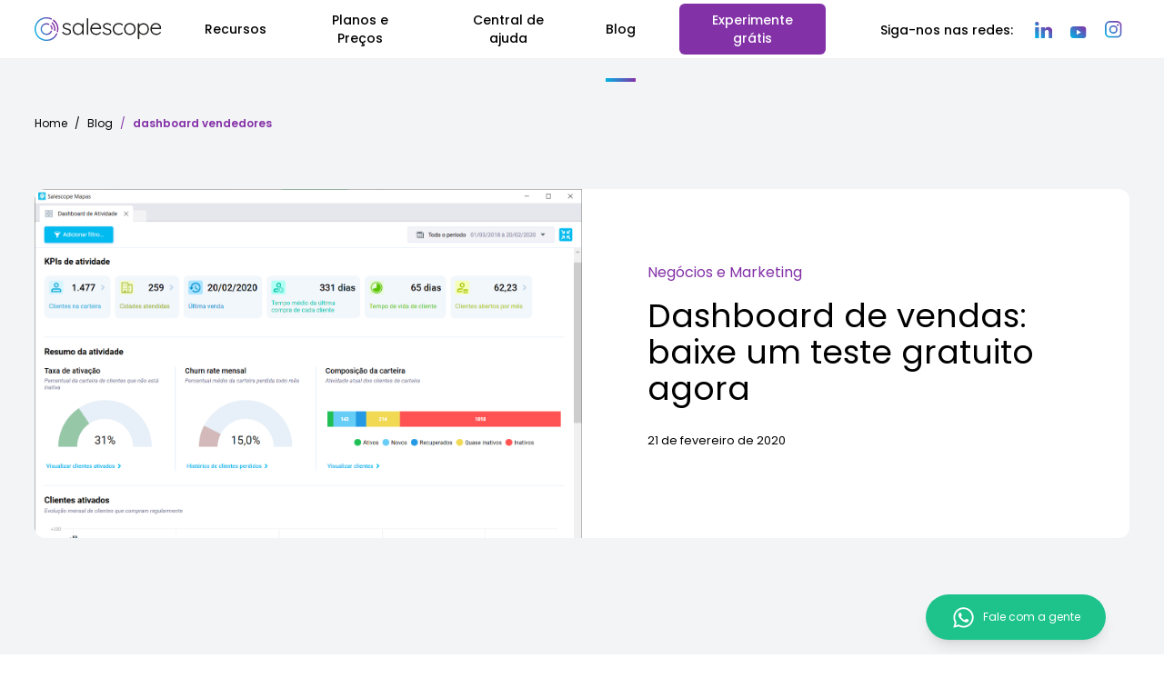

--- FILE ---
content_type: text/html; charset=UTF-8
request_url: https://blog.salescope.com.br/tag/dashboard-vendedores/
body_size: 17109
content:
<!DOCTYPE html>
<html class="no-js" lang="pt-BR">

<head>
    <!-- Google Tag Manager -->
    <script>
        (function(w, d, s, l, i) {
            w[l] = w[l] || [];
            w[l].push({
                'gtm.start': new Date().getTime(),
                event: 'gtm.js'
            });
            var f = d.getElementsByTagName(s)[0],
                j = d.createElement(s),
                dl = l != 'dataLayer' ? '&l=' + l : '';
            j.async = true;
            j.src =
                'https://www.googletagmanager.com/gtm.js?id=' + i + dl;
            f.parentNode.insertBefore(j, f);
        })(window, document, 'script', 'dataLayer', 'GTM-5DXS84L');
    </script>
    <!-- End Google Tag Manager -->

    <meta charset="UTF-8">
    <meta http-equiv="X-UA-Compatible" content="IE=edge">
    <meta name="viewport" content="width=device-width, initial-scale=1.0">
	<title>Arquivos dashboard vendedores - Salescope</title>
    <link rel="profile" href="https://gmpg.org/xfn/11">
    <link rel="stylesheet" href="https://cdn.jsdelivr.net/npm/tw-elements/dist/css/tw-elements.min.css" />
    <link href="https://blog.salescope.com.br/blog/wp-content/themes/wrocha3/style.css?v=0.1.1" rel="stylesheet">

    <meta name='robots' content='index, follow, max-image-preview:large, max-snippet:-1, max-video-preview:-1' />

	<!-- This site is optimized with the Yoast SEO plugin v24.5 - https://yoast.com/wordpress/plugins/seo/ -->
	<link rel="canonical" href="https://blog.salescope.com.br/tag/dashboard-vendedores/" />
	<meta property="og:locale" content="pt_BR" />
	<meta property="og:type" content="article" />
	<meta property="og:title" content="Arquivos dashboard vendedores - Salescope" />
	<meta property="og:url" content="https://blog.salescope.com.br/tag/dashboard-vendedores/" />
	<meta property="og:site_name" content="Salescope" />
	<meta name="twitter:card" content="summary_large_image" />
	<meta name="twitter:site" content="@salescopebr" />
	<script type="application/ld+json" class="yoast-schema-graph">{"@context":"https://schema.org","@graph":[{"@type":"CollectionPage","@id":"https://blog.salescope.com.br/tag/dashboard-vendedores/","url":"https://blog.salescope.com.br/tag/dashboard-vendedores/","name":"Arquivos dashboard vendedores - Salescope","isPartOf":{"@id":"https://blog.salescope.com.br/#website"},"primaryImageOfPage":{"@id":"https://blog.salescope.com.br/tag/dashboard-vendedores/#primaryimage"},"image":{"@id":"https://blog.salescope.com.br/tag/dashboard-vendedores/#primaryimage"},"thumbnailUrl":"https://blog.salescope.com.br/blog/wp-content/uploads/2020/02/dashboard-de-acompanhamento-de-carteira-de-clientes.png","breadcrumb":{"@id":"https://blog.salescope.com.br/tag/dashboard-vendedores/#breadcrumb"},"inLanguage":"pt-BR"},{"@type":"ImageObject","inLanguage":"pt-BR","@id":"https://blog.salescope.com.br/tag/dashboard-vendedores/#primaryimage","url":"https://blog.salescope.com.br/blog/wp-content/uploads/2020/02/dashboard-de-acompanhamento-de-carteira-de-clientes.png","contentUrl":"https://blog.salescope.com.br/blog/wp-content/uploads/2020/02/dashboard-de-acompanhamento-de-carteira-de-clientes.png","width":1465,"height":1170},{"@type":"BreadcrumbList","@id":"https://blog.salescope.com.br/tag/dashboard-vendedores/#breadcrumb","itemListElement":[{"@type":"ListItem","position":1,"name":"Início","item":"https://blog.salescope.com.br/"},{"@type":"ListItem","position":2,"name":"dashboard vendedores"}]},{"@type":"WebSite","@id":"https://blog.salescope.com.br/#website","url":"https://blog.salescope.com.br/","name":"Salescope BI","description":"BI com Dashboards, Gráficos e Mapas para Equipes Comerciais","publisher":{"@id":"https://blog.salescope.com.br/#organization"},"potentialAction":[{"@type":"SearchAction","target":{"@type":"EntryPoint","urlTemplate":"https://blog.salescope.com.br/?s={search_term_string}"},"query-input":{"@type":"PropertyValueSpecification","valueRequired":true,"valueName":"search_term_string"}}],"inLanguage":"pt-BR"},{"@type":"Organization","@id":"https://blog.salescope.com.br/#organization","name":"Salescope BI","url":"https://blog.salescope.com.br/","logo":{"@type":"ImageObject","inLanguage":"pt-BR","@id":"https://blog.salescope.com.br/#/schema/logo/image/","url":"https://blog.salescope.com.br/blog/wp-content/uploads/2025/02/Logotipo_SalescopeBI-04.png","contentUrl":"https://blog.salescope.com.br/blog/wp-content/uploads/2025/02/Logotipo_SalescopeBI-04.png","width":17292,"height":3334,"caption":"Salescope BI"},"image":{"@id":"https://blog.salescope.com.br/#/schema/logo/image/"},"sameAs":["https://pt-br.facebook.com/salescopebr/","https://x.com/salescopebr","https://www.instagram.com/salescope.br/","https://br.linkedin.com/company/salescopebr","https://www.youtube.com/channel/UCKTNOMd2KPa44sTaE9qax3w"]}]}</script>
	<!-- / Yoast SEO plugin. -->


<link rel="alternate" type="application/rss+xml" title="Feed de tag para Salescope &raquo; dashboard vendedores" href="https://blog.salescope.com.br/tag/dashboard-vendedores/feed/" />
<script type="text/javascript">
/* <![CDATA[ */
window._wpemojiSettings = {"baseUrl":"https:\/\/s.w.org\/images\/core\/emoji\/15.0.3\/72x72\/","ext":".png","svgUrl":"https:\/\/s.w.org\/images\/core\/emoji\/15.0.3\/svg\/","svgExt":".svg","source":{"concatemoji":"https:\/\/blog.salescope.com.br\/blog\/wp-includes\/js\/wp-emoji-release.min.js?ver=6.5.7"}};
/*! This file is auto-generated */
!function(i,n){var o,s,e;function c(e){try{var t={supportTests:e,timestamp:(new Date).valueOf()};sessionStorage.setItem(o,JSON.stringify(t))}catch(e){}}function p(e,t,n){e.clearRect(0,0,e.canvas.width,e.canvas.height),e.fillText(t,0,0);var t=new Uint32Array(e.getImageData(0,0,e.canvas.width,e.canvas.height).data),r=(e.clearRect(0,0,e.canvas.width,e.canvas.height),e.fillText(n,0,0),new Uint32Array(e.getImageData(0,0,e.canvas.width,e.canvas.height).data));return t.every(function(e,t){return e===r[t]})}function u(e,t,n){switch(t){case"flag":return n(e,"\ud83c\udff3\ufe0f\u200d\u26a7\ufe0f","\ud83c\udff3\ufe0f\u200b\u26a7\ufe0f")?!1:!n(e,"\ud83c\uddfa\ud83c\uddf3","\ud83c\uddfa\u200b\ud83c\uddf3")&&!n(e,"\ud83c\udff4\udb40\udc67\udb40\udc62\udb40\udc65\udb40\udc6e\udb40\udc67\udb40\udc7f","\ud83c\udff4\u200b\udb40\udc67\u200b\udb40\udc62\u200b\udb40\udc65\u200b\udb40\udc6e\u200b\udb40\udc67\u200b\udb40\udc7f");case"emoji":return!n(e,"\ud83d\udc26\u200d\u2b1b","\ud83d\udc26\u200b\u2b1b")}return!1}function f(e,t,n){var r="undefined"!=typeof WorkerGlobalScope&&self instanceof WorkerGlobalScope?new OffscreenCanvas(300,150):i.createElement("canvas"),a=r.getContext("2d",{willReadFrequently:!0}),o=(a.textBaseline="top",a.font="600 32px Arial",{});return e.forEach(function(e){o[e]=t(a,e,n)}),o}function t(e){var t=i.createElement("script");t.src=e,t.defer=!0,i.head.appendChild(t)}"undefined"!=typeof Promise&&(o="wpEmojiSettingsSupports",s=["flag","emoji"],n.supports={everything:!0,everythingExceptFlag:!0},e=new Promise(function(e){i.addEventListener("DOMContentLoaded",e,{once:!0})}),new Promise(function(t){var n=function(){try{var e=JSON.parse(sessionStorage.getItem(o));if("object"==typeof e&&"number"==typeof e.timestamp&&(new Date).valueOf()<e.timestamp+604800&&"object"==typeof e.supportTests)return e.supportTests}catch(e){}return null}();if(!n){if("undefined"!=typeof Worker&&"undefined"!=typeof OffscreenCanvas&&"undefined"!=typeof URL&&URL.createObjectURL&&"undefined"!=typeof Blob)try{var e="postMessage("+f.toString()+"("+[JSON.stringify(s),u.toString(),p.toString()].join(",")+"));",r=new Blob([e],{type:"text/javascript"}),a=new Worker(URL.createObjectURL(r),{name:"wpTestEmojiSupports"});return void(a.onmessage=function(e){c(n=e.data),a.terminate(),t(n)})}catch(e){}c(n=f(s,u,p))}t(n)}).then(function(e){for(var t in e)n.supports[t]=e[t],n.supports.everything=n.supports.everything&&n.supports[t],"flag"!==t&&(n.supports.everythingExceptFlag=n.supports.everythingExceptFlag&&n.supports[t]);n.supports.everythingExceptFlag=n.supports.everythingExceptFlag&&!n.supports.flag,n.DOMReady=!1,n.readyCallback=function(){n.DOMReady=!0}}).then(function(){return e}).then(function(){var e;n.supports.everything||(n.readyCallback(),(e=n.source||{}).concatemoji?t(e.concatemoji):e.wpemoji&&e.twemoji&&(t(e.twemoji),t(e.wpemoji)))}))}((window,document),window._wpemojiSettings);
/* ]]> */
</script>
<style id='wp-emoji-styles-inline-css' type='text/css'>

	img.wp-smiley, img.emoji {
		display: inline !important;
		border: none !important;
		box-shadow: none !important;
		height: 1em !important;
		width: 1em !important;
		margin: 0 0.07em !important;
		vertical-align: -0.1em !important;
		background: none !important;
		padding: 0 !important;
	}
</style>
<link rel='stylesheet' id='wp-block-library-css' href='https://blog.salescope.com.br/blog/wp-includes/css/dist/block-library/style.min.css?ver=6.5.7' type='text/css' media='all' />
<style id='classic-theme-styles-inline-css' type='text/css'>
/*! This file is auto-generated */
.wp-block-button__link{color:#fff;background-color:#32373c;border-radius:9999px;box-shadow:none;text-decoration:none;padding:calc(.667em + 2px) calc(1.333em + 2px);font-size:1.125em}.wp-block-file__button{background:#32373c;color:#fff;text-decoration:none}
</style>
<style id='global-styles-inline-css' type='text/css'>
body{--wp--preset--color--black: #000000;--wp--preset--color--cyan-bluish-gray: #abb8c3;--wp--preset--color--white: #ffffff;--wp--preset--color--pale-pink: #f78da7;--wp--preset--color--vivid-red: #cf2e2e;--wp--preset--color--luminous-vivid-orange: #ff6900;--wp--preset--color--luminous-vivid-amber: #fcb900;--wp--preset--color--light-green-cyan: #7bdcb5;--wp--preset--color--vivid-green-cyan: #00d084;--wp--preset--color--pale-cyan-blue: #8ed1fc;--wp--preset--color--vivid-cyan-blue: #0693e3;--wp--preset--color--vivid-purple: #9b51e0;--wp--preset--gradient--vivid-cyan-blue-to-vivid-purple: linear-gradient(135deg,rgba(6,147,227,1) 0%,rgb(155,81,224) 100%);--wp--preset--gradient--light-green-cyan-to-vivid-green-cyan: linear-gradient(135deg,rgb(122,220,180) 0%,rgb(0,208,130) 100%);--wp--preset--gradient--luminous-vivid-amber-to-luminous-vivid-orange: linear-gradient(135deg,rgba(252,185,0,1) 0%,rgba(255,105,0,1) 100%);--wp--preset--gradient--luminous-vivid-orange-to-vivid-red: linear-gradient(135deg,rgba(255,105,0,1) 0%,rgb(207,46,46) 100%);--wp--preset--gradient--very-light-gray-to-cyan-bluish-gray: linear-gradient(135deg,rgb(238,238,238) 0%,rgb(169,184,195) 100%);--wp--preset--gradient--cool-to-warm-spectrum: linear-gradient(135deg,rgb(74,234,220) 0%,rgb(151,120,209) 20%,rgb(207,42,186) 40%,rgb(238,44,130) 60%,rgb(251,105,98) 80%,rgb(254,248,76) 100%);--wp--preset--gradient--blush-light-purple: linear-gradient(135deg,rgb(255,206,236) 0%,rgb(152,150,240) 100%);--wp--preset--gradient--blush-bordeaux: linear-gradient(135deg,rgb(254,205,165) 0%,rgb(254,45,45) 50%,rgb(107,0,62) 100%);--wp--preset--gradient--luminous-dusk: linear-gradient(135deg,rgb(255,203,112) 0%,rgb(199,81,192) 50%,rgb(65,88,208) 100%);--wp--preset--gradient--pale-ocean: linear-gradient(135deg,rgb(255,245,203) 0%,rgb(182,227,212) 50%,rgb(51,167,181) 100%);--wp--preset--gradient--electric-grass: linear-gradient(135deg,rgb(202,248,128) 0%,rgb(113,206,126) 100%);--wp--preset--gradient--midnight: linear-gradient(135deg,rgb(2,3,129) 0%,rgb(40,116,252) 100%);--wp--preset--font-size--small: 13px;--wp--preset--font-size--medium: 20px;--wp--preset--font-size--large: 36px;--wp--preset--font-size--x-large: 42px;--wp--preset--spacing--20: 0.44rem;--wp--preset--spacing--30: 0.67rem;--wp--preset--spacing--40: 1rem;--wp--preset--spacing--50: 1.5rem;--wp--preset--spacing--60: 2.25rem;--wp--preset--spacing--70: 3.38rem;--wp--preset--spacing--80: 5.06rem;--wp--preset--shadow--natural: 6px 6px 9px rgba(0, 0, 0, 0.2);--wp--preset--shadow--deep: 12px 12px 50px rgba(0, 0, 0, 0.4);--wp--preset--shadow--sharp: 6px 6px 0px rgba(0, 0, 0, 0.2);--wp--preset--shadow--outlined: 6px 6px 0px -3px rgba(255, 255, 255, 1), 6px 6px rgba(0, 0, 0, 1);--wp--preset--shadow--crisp: 6px 6px 0px rgba(0, 0, 0, 1);}:where(.is-layout-flex){gap: 0.5em;}:where(.is-layout-grid){gap: 0.5em;}body .is-layout-flex{display: flex;}body .is-layout-flex{flex-wrap: wrap;align-items: center;}body .is-layout-flex > *{margin: 0;}body .is-layout-grid{display: grid;}body .is-layout-grid > *{margin: 0;}:where(.wp-block-columns.is-layout-flex){gap: 2em;}:where(.wp-block-columns.is-layout-grid){gap: 2em;}:where(.wp-block-post-template.is-layout-flex){gap: 1.25em;}:where(.wp-block-post-template.is-layout-grid){gap: 1.25em;}.has-black-color{color: var(--wp--preset--color--black) !important;}.has-cyan-bluish-gray-color{color: var(--wp--preset--color--cyan-bluish-gray) !important;}.has-white-color{color: var(--wp--preset--color--white) !important;}.has-pale-pink-color{color: var(--wp--preset--color--pale-pink) !important;}.has-vivid-red-color{color: var(--wp--preset--color--vivid-red) !important;}.has-luminous-vivid-orange-color{color: var(--wp--preset--color--luminous-vivid-orange) !important;}.has-luminous-vivid-amber-color{color: var(--wp--preset--color--luminous-vivid-amber) !important;}.has-light-green-cyan-color{color: var(--wp--preset--color--light-green-cyan) !important;}.has-vivid-green-cyan-color{color: var(--wp--preset--color--vivid-green-cyan) !important;}.has-pale-cyan-blue-color{color: var(--wp--preset--color--pale-cyan-blue) !important;}.has-vivid-cyan-blue-color{color: var(--wp--preset--color--vivid-cyan-blue) !important;}.has-vivid-purple-color{color: var(--wp--preset--color--vivid-purple) !important;}.has-black-background-color{background-color: var(--wp--preset--color--black) !important;}.has-cyan-bluish-gray-background-color{background-color: var(--wp--preset--color--cyan-bluish-gray) !important;}.has-white-background-color{background-color: var(--wp--preset--color--white) !important;}.has-pale-pink-background-color{background-color: var(--wp--preset--color--pale-pink) !important;}.has-vivid-red-background-color{background-color: var(--wp--preset--color--vivid-red) !important;}.has-luminous-vivid-orange-background-color{background-color: var(--wp--preset--color--luminous-vivid-orange) !important;}.has-luminous-vivid-amber-background-color{background-color: var(--wp--preset--color--luminous-vivid-amber) !important;}.has-light-green-cyan-background-color{background-color: var(--wp--preset--color--light-green-cyan) !important;}.has-vivid-green-cyan-background-color{background-color: var(--wp--preset--color--vivid-green-cyan) !important;}.has-pale-cyan-blue-background-color{background-color: var(--wp--preset--color--pale-cyan-blue) !important;}.has-vivid-cyan-blue-background-color{background-color: var(--wp--preset--color--vivid-cyan-blue) !important;}.has-vivid-purple-background-color{background-color: var(--wp--preset--color--vivid-purple) !important;}.has-black-border-color{border-color: var(--wp--preset--color--black) !important;}.has-cyan-bluish-gray-border-color{border-color: var(--wp--preset--color--cyan-bluish-gray) !important;}.has-white-border-color{border-color: var(--wp--preset--color--white) !important;}.has-pale-pink-border-color{border-color: var(--wp--preset--color--pale-pink) !important;}.has-vivid-red-border-color{border-color: var(--wp--preset--color--vivid-red) !important;}.has-luminous-vivid-orange-border-color{border-color: var(--wp--preset--color--luminous-vivid-orange) !important;}.has-luminous-vivid-amber-border-color{border-color: var(--wp--preset--color--luminous-vivid-amber) !important;}.has-light-green-cyan-border-color{border-color: var(--wp--preset--color--light-green-cyan) !important;}.has-vivid-green-cyan-border-color{border-color: var(--wp--preset--color--vivid-green-cyan) !important;}.has-pale-cyan-blue-border-color{border-color: var(--wp--preset--color--pale-cyan-blue) !important;}.has-vivid-cyan-blue-border-color{border-color: var(--wp--preset--color--vivid-cyan-blue) !important;}.has-vivid-purple-border-color{border-color: var(--wp--preset--color--vivid-purple) !important;}.has-vivid-cyan-blue-to-vivid-purple-gradient-background{background: var(--wp--preset--gradient--vivid-cyan-blue-to-vivid-purple) !important;}.has-light-green-cyan-to-vivid-green-cyan-gradient-background{background: var(--wp--preset--gradient--light-green-cyan-to-vivid-green-cyan) !important;}.has-luminous-vivid-amber-to-luminous-vivid-orange-gradient-background{background: var(--wp--preset--gradient--luminous-vivid-amber-to-luminous-vivid-orange) !important;}.has-luminous-vivid-orange-to-vivid-red-gradient-background{background: var(--wp--preset--gradient--luminous-vivid-orange-to-vivid-red) !important;}.has-very-light-gray-to-cyan-bluish-gray-gradient-background{background: var(--wp--preset--gradient--very-light-gray-to-cyan-bluish-gray) !important;}.has-cool-to-warm-spectrum-gradient-background{background: var(--wp--preset--gradient--cool-to-warm-spectrum) !important;}.has-blush-light-purple-gradient-background{background: var(--wp--preset--gradient--blush-light-purple) !important;}.has-blush-bordeaux-gradient-background{background: var(--wp--preset--gradient--blush-bordeaux) !important;}.has-luminous-dusk-gradient-background{background: var(--wp--preset--gradient--luminous-dusk) !important;}.has-pale-ocean-gradient-background{background: var(--wp--preset--gradient--pale-ocean) !important;}.has-electric-grass-gradient-background{background: var(--wp--preset--gradient--electric-grass) !important;}.has-midnight-gradient-background{background: var(--wp--preset--gradient--midnight) !important;}.has-small-font-size{font-size: var(--wp--preset--font-size--small) !important;}.has-medium-font-size{font-size: var(--wp--preset--font-size--medium) !important;}.has-large-font-size{font-size: var(--wp--preset--font-size--large) !important;}.has-x-large-font-size{font-size: var(--wp--preset--font-size--x-large) !important;}
.wp-block-navigation a:where(:not(.wp-element-button)){color: inherit;}
:where(.wp-block-post-template.is-layout-flex){gap: 1.25em;}:where(.wp-block-post-template.is-layout-grid){gap: 1.25em;}
:where(.wp-block-columns.is-layout-flex){gap: 2em;}:where(.wp-block-columns.is-layout-grid){gap: 2em;}
.wp-block-pullquote{font-size: 1.5em;line-height: 1.6;}
</style>
<link rel='stylesheet' id='tailwind-css' href='https://blog.salescope.com.br/blog/wp-content/themes/wrocha3/assets/css/output.css?ver=6.5.7' type='text/css' media='all' />
<link rel="https://api.w.org/" href="https://blog.salescope.com.br/wp-json/" /><link rel="alternate" type="application/json" href="https://blog.salescope.com.br/wp-json/wp/v2/tags/290" /><link rel="EditURI" type="application/rsd+xml" title="RSD" href="https://blog.salescope.com.br/blog/xmlrpc.php?rsd" />
<meta name="generator" content="WordPress 6.5.7" />
<link rel="icon" href="https://blog.salescope.com.br/blog/wp-content/uploads/2017/03/cropped-cropped-Favicon_Salescope-1-2-32x32.png" sizes="32x32" />
<link rel="icon" href="https://blog.salescope.com.br/blog/wp-content/uploads/2017/03/cropped-cropped-Favicon_Salescope-1-2-192x192.png" sizes="192x192" />
<link rel="apple-touch-icon" href="https://blog.salescope.com.br/blog/wp-content/uploads/2017/03/cropped-cropped-Favicon_Salescope-1-2-180x180.png" />
<meta name="msapplication-TileImage" content="https://blog.salescope.com.br/blog/wp-content/uploads/2017/03/cropped-cropped-Favicon_Salescope-1-2-270x270.png" />
</head>

<body class="archive tag tag-dashboard-vendedores tag-290">
    <!-- Google Tag Manager (noscript) -->
    <noscript><iframe src="https://www.googletagmanager.com/ns.html?id=GTM-5DXS84L" height="0" width="0" style="display:none;visibility:hidden"></iframe></noscript>
    <!-- End Google Tag Manager (noscript) -->

    <section id="navbarFixed" class="bg-white w-full sticky-fixed z-20 transition-all duration-300">

  <nav class="container w-8xl md:max-w-6xl lg:max-w-7xl mx-auto">

    <div class=" flex h-16 items-center">
      <div class="inset-y-0 left-0 flex items-center md:hidden">
        <!-- Mobile menu button-->
        <button type="button" class="inline-flex items-center justify-center rounded-md p-2 text-gray-400 hover:bg-tertiary hover:text-white focus:outline-none focus:ring-2 focus:ring-inset focus:ring-white" data-te-offcanvas-toggle href="#offcanvasExample" role="button" aria-controls="offcanvasExample" data-te-ripple-init data-te-ripple-color="light">
          <span class="sr-only">menu</span>
          <!--
              Icon when menu is closed.
  
              Heroicon name: outline/bars-3
  
              Menu open: "hidden", Menu closed: "block"
            -->
          <svg class="block h-6 w-6" xmlns="http://www.w3.org/2000/svg" fill="none" viewBox="0 0 24 24" stroke-width="1.5" stroke="currentColor" aria-hidden="true">
            <path stroke-linecap="round" stroke-linejoin="round" d="M3.75 6.75h16.5M3.75 12h16.5m-16.5 5.25h16.5" />
          </svg>
          <!--
              Icon when menu is open.
  
              Heroicon name: outline/x-mark
  
              Menu open: "block", Menu closed: "hidden"
            -->
          <svg class="hidden h-6 w-6" xmlns="http://www.w3.org/2000/svg" fill="none" viewBox="0 0 24 24" stroke-width="1.5" stroke="currentColor" aria-hidden="true">
            <path stroke-linecap="round" stroke-linejoin="round" d="M6 18L18 6M6 6l12 12" />
          </svg>
        </button>
      </div>
      <div class="flex flex-1 items-center justify-center md:items-stretch md:justify-start">
        <div class="flex items-center">
          <a href="https://salescope.com.br">
            <img class="inline-block h-8 w-auto lg:hidden" src="https://blog.salescope.com.br/blog/wp-content/themes/wrocha3/images/logo-salescope.svg" alt="Salescope" />
            <img class="hidden h-8 w-auto lg:block" src="https://blog.salescope.com.br/blog/wp-content/themes/wrocha3/images/logo-salescope.svg" alt="Salescope" />
          </a>
        </div>
        <div class="w-full hidden sm:ml-6 md:block">
          <div class="flex flex-row w-full justify-center  items-stretch">
            <!-- Current: "bg-gray-900 text-white", Default: "text-black hover:bg-gray-700 hover:text-white" -->
                            <a href="//salescope.com.br/recursos"  class=" flex items-center justify-center text-center text-black hover:text-primary hover:text-gray mx-3 md:mx-4 lg:mx-6 py-2 text-xs xl:text-sm lg:text-sm font-medium " >
                  Recursos
                                  </a>
                            <a href="//salescope.com.br/planos"  class=" flex items-center justify-center text-center text-black hover:text-primary hover:text-gray mx-3 md:mx-4 lg:mx-6 py-2 text-xs xl:text-sm lg:text-sm font-medium " >
                  Planos e Preços
                                  </a>
                            <a href="//salescope.com.br/manual"  class=" flex items-center justify-center text-center text-black hover:text-primary hover:text-gray mx-3 md:mx-4 lg:mx-6 py-2 text-xs xl:text-sm lg:text-sm font-medium " >
                  Central de ajuda
                                  </a>
                            <a href="/"  class=" flex items-center justify-center text-center relative text-black  mx-3 md:mx-4 lg:mx-6 py-2 text-xs xl:text-sm lg:text-sm font-medium active active:text-primary focus:text-primary" aria-current="page">
                  Blog
                  <div class="absolute mt-14 w-full h-1 flex bg-gradient-to-r from-primary to-tertiary"></div>                </a>
                            <a href="//salescope.com.br/experimente-gratis"  class="rounded-md bg-tertiary text-white hover:text-white px-4 py-2 hover:scale-105 hover:shadow-lg transition duration-150 ease-in-out flex items-center justify-center text-center text-black hover:text-primary hover:text-gray mx-3 md:mx-4 lg:mx-6 py-2 text-xs xl:text-sm lg:text-sm font-medium " >
                  Experimente grátis
                                  </a>
            
          </div>
        </div>
      </div>
      <div class="absolute hidden md:block sm:block inset-y-0 right-0 flex items-end pr-2 sm:static sm:inset-auto sm:ml-6 sm:pr-0">
        <span class="hidden lg:inline text-black px-3 py-2 rounded-md text-xs lg:text-sm font-medium">
          Siga-nos nas redes:
        </span>

        
            <a href="https://www.linkedin.com/company/salescopebr" target="_blank" alt="Linkedin" class="p-1 text-gradient inline-block px-2" style="margin-bottom: -0.5rem">
              <img src="https://blog.salescope.com.br/blog/wp-content/themes/wrocha3/assets/svg/icon-linkedin.svg" class="hover:scale-105 hover:shadow-lg" />
            </a>
        
            <a href="https://www.youtube.com/salescope" target="_blank" alt="Youtube" class="p-1 text-gradient inline-block px-2" style="margin-bottom: -0.5rem">
              <img src="https://blog.salescope.com.br/blog/wp-content/themes/wrocha3/assets/svg/icon-youtube.svg" class="hover:scale-105 hover:shadow-lg" />
            </a>
        
            <a href="https://www.instagram.com/salescope.br/" target="_blank" alt="Instagram" class="p-1 text-gradient inline-block px-2" style="margin-bottom: -0.5rem">
              <img src="https://blog.salescope.com.br/blog/wp-content/themes/wrocha3/assets/svg/icon-instagran.svg" class="hover:scale-105 hover:shadow-lg" />
            </a>
        
      </div>
    </div>

  </nav>
</section>

<!--Offcanvas-->


<!-- Start Banner 30 dias gratuito -->
<div id="bannerappinstall" class="block md:hidden p-4 bg-gray-50 border-b border-gray-200">
  <div class="relative container max-w-3xl mx-auto flex flex-row items-center justify-items-stretch gap-3">
    <div id="banner-closer" class="absolute -top-2 right-0 w-6 h-auto ">
      <a href="#close" onclick="bannerClose('bannerappinstall',currentTime)" class="text-gray-200 hover:text-red-600">
        <svg class="hover:scale-105" color="fill-gray-500" fill="currentColor" viewBox="0 0 24 24" xmlns="http://www.w3.org/2000/svg" aria-hidden="true">
          <path clip-rule="evenodd" fill-rule="evenodd" d="M12 2.25c-5.385 0-9.75 4.365-9.75 9.75s4.365 9.75 9.75 9.75 9.75-4.365 9.75-9.75S17.385 2.25 12 2.25zm-1.72 6.97a.75.75 0 10-1.06 1.06L10.94 12l-1.72 1.72a.75.75 0 101.06 1.06L12 13.06l1.72 1.72a.75.75 0 101.06-1.06L13.06 12l1.72-1.72a.75.75 0 10-1.06-1.06L12 10.94l-1.72-1.72z"></path>
        </svg></a>
    </div>
    <div class="hidden w-1/6"><img src="https://blog.salescope.com.br/blog/wp-content/themes/wrocha3/assets/images/banners/store.webp" class="rounded-xl w-24 h-auto shadow-xl" alt="Salescope App"></div>
    <div class="w-4/6 px-3 text-xs"><strong class="font-semibold text-base pb-2">Inicie seus 30 dias gratuitos</strong><br />Tenha uma nova visão de sua empresa com um BI completo.</div>
    <div class="w-2/6 text-left leading-5">
        <a href="https://salescope.com.br/experimente-gratis" target="" class="bg-tertiary text-center text-white font-medium text-xs md:text-sm inline-block px-4 py-4 hover:scale-105 hover:shadow-lg leading-tight rounded-md focus:outline-none focus:ring-0 transition duration-150 ease-in-out">
            Experimente grátis
        </a>
    </div>
  </div>
</div>
<!-- End Banner 30 dias gratuito -->    <div class="invisible fixed bottom-0 left-0 top-0 z-[99050] flex w-96 max-w-full -translate-x-full flex-col border-none bg-white bg-clip-padding text-neutral-700 shadow-sm outline-none transition duration-300 ease-in-out  [&[data-te-offcanvas-show]]:transform-none" tabindex="2" id="offcanvasExample" aria-labelledby="offcanvasExampleLabel" data-te-offcanvas-init data-te-offcanvas-dismiss style="z-index:99999">
  <div class="offcanvas-header flex items-center justify-between p-4">
    <h5 class="offcanvas-title mb-0 leading-normal font-semibold" id="offcanvasRightLabel"></h5>
    <button type="button" class="absolute right-4 top-4 text-sgray-700 btn-close order-none rounded-none hover:opacity-75 w-8 h-auto" data-bs-dismiss="offcanvas" aria-label="Close">

<svg class="hover:scale-105 fiil-sgray-700" fill="currentColor" viewBox="0 0 24 24" xmlns="http://www.w3.org/2000/svg" aria-hidden="true">
          <path clip-rule="evenodd" fill-rule="evenodd" d="M12 2.25c-5.385 0-9.75 4.365-9.75 9.75s4.365 9.75 9.75 9.75 9.75-4.365 9.75-9.75S17.385 2.25 12 2.25zm-1.72 6.97a.75.75 0 10-1.06 1.06L10.94 12l-1.72 1.72a.75.75 0 101.06 1.06L12 13.06l1.72 1.72a.75.75 0 101.06-1.06L13.06 12l1.72-1.72a.75.75 0 10-1.06-1.06L12 10.94l-1.72-1.72z"></path>
        </svg>
    </button>
  </div>
  <div class="offcanvas-body flex-grow overflow-y-auto">
    <div class="flex flex-col w-full gap-4 justify-center items-stretch px-4 py-20">
                <a href="//salescope.com.br/recursos"  class="flex items-center justify-center text-center text-black hover:bg-tertiary hover:text-white py-4 rounded-md text-xs lg:text-sm font-medium" aria-current="page">
            Recursos          </a>
                <a href="//salescope.com.br/planos"  class="flex items-center justify-center text-center text-black hover:bg-tertiary hover:text-white py-4 rounded-md text-xs lg:text-sm font-medium" aria-current="page">
            Planos e Preços          </a>
                <a href="//salescope.com.br/manual"  class="flex items-center justify-center text-center text-black hover:bg-tertiary hover:text-white py-4 rounded-md text-xs lg:text-sm font-medium" aria-current="page">
            Central de ajuda          </a>
                <a href="/"  class="flex items-center justify-center text-center text-tertiary py-4 rounded-md text-xs lg:text-sm font-medium" aria-current="page">
            Blog          </a>
                <a href="//salescope.com.br/experimente-gratis"  class="flex items-center justify-center text-center text-black hover:bg-tertiary hover:text-white py-4 rounded-md text-xs lg:text-sm font-medium" aria-current="page">
            Experimente grátis          </a>
      
    </div>
  </div>
</div>
<!-- Container for demo purpose -->
<div class="w-full bg-gray-100">
<section class="w-full mx-auto py-16">
<nav class="container w-8xl md:max-w-6xl lg:max-w-7xl ">
  <ol class="list-reset flex text-xs mb:text-sm">
  <li><a href="//salescope.com.br" class="text-black hover:text-primary">Home</a></li>
    <li><span class="text-black mx-2">/</span></li>
    <li class="text-secondary hover:text-tertiary"><a href="/" class="text-black hover:text-primary">Blog</a></li>
                <li><span class="text-tertiary mx-2">/</span></li>
    <li class="font-semibold text-tertiary">dashboard vendedores</li>
    
    
  </ol>
</nav>
</section>
  
<div class="w-full  mx-auto">

  <!-- Section: Design Block -->
  <section class="container md:max-w-6xl lg:max-w-7xl text-gray-800 text-left">

    <div class="grid grid-cols-1 md:grid-cols-2 lg:grid-cols-4 gap-4">

        <!--item-->

          <div id="post-3280" class="col-span-1 md:col-span-2 lg:col-span-4 flex-1 mb-4 bg-white hover:scale-105 hover:shadow-lg rounded-xl transition-all ease-in-out duration-300">
        <div class="flex flex-col md:flex-row items-center">
          
<!--start image mobile-->
<div class="block md:hidden relative w-full md:w-1/2 h-52 md:h-96 min-h-full overflow-hidden relative overflow-hidden mb-6 md:mb-0 rounded-t-xl"
             data-mdb-ripple="true" data-mdb-ripple-color="light">
                         <a class="rounded-t-xl h-52" href="https://blog.salescope.com.br/negocios-marketing/dashboard-de-vendas-baixe-um-teste-gratuito-agora/">

              <img
                src="https://blog.salescope.com.br/blog/wp-content/uploads/2020/02/dashboard-de-acompanhamento-de-carteira-de-clientes-300x240.png"
                class="w-full h-auto min-h-full object-cover object-center" alt="Dashboard de vendas: baixe um teste gratuito agora">


            </a>

          </div>
          <!--end image mobile-->

                    
          <!--start image desktop-->
          <div class="hidden md:block relative w-full md:w-1/2 h-52 md:h-96 min-h-full overflow-hidden relative overflow-hidden mb-6 md:mb-0 rounded-l-xl"
             data-mdb-ripple="true" data-mdb-ripple-color="light">
                         <a class="rounded-t-xl h-52" href="https://blog.salescope.com.br/negocios-marketing/dashboard-de-vendas-baixe-um-teste-gratuito-agora/">
              <img
                src="https://blog.salescope.com.br/blog/wp-content/uploads/2020/02/dashboard-de-acompanhamento-de-carteira-de-clientes.png"
                class="w-full h-auto min-h-full object-cover object-center" alt="Dashboard de vendas: baixe um teste gratuito agora">


            </a>

          </div>
          <!--end image desktop-->
<div class="w-full md:w-1/2  flex flex-col px-0 md:px-12">
          <div class="text-left px-6 text-tertiary mb-4 lg:mb-6">
           <a href="https://blog.salescope.com.br/categoria/negocios-marketing/" rel="category tag">Negócios e Marketing</a>          </div>
          <div class="text-left px-6 mb-0 md:mb-4 lg:mb-0">

            <a href="https://blog.salescope.com.br/negocios-marketing/dashboard-de-vendas-baixe-um-teste-gratuito-agora/">
              <h1 class="text-xl md:text-2xl lg:text-4xl h-auto md:h-auto lg:h-auto pb-3 md:pb-0 min-h-full text-black hover:primary font-normal ">Dashboard de vendas: baixe um teste gratuito agora</h1>
            </a>

          </div>
          <div class=" px-6 mt-4">         
          
            <p class="text-black">
                            <small class="hidden"> Postado por 
                Bruno Soares                <br/>
                21 de fevereiro de 2020              </small>
              <small>21 de fevereiro de 2020</small>
            </p>

          </div>

        </div>
        </div>
      </div>
         
      <!--item-->
            
      
    </div>

  </section>
  <!-- Section: Design Block -->

  <section class="container md:max-w-6xl lg:max-w-7xl mx-auto my-10 text-center">
    <div class="pagination bg-white inline-block rounded-md gap-0">
            </div>
    </section>
    <section class="container w-8xl md:max-w-6xl lg:max-w-7xl mt-20">
    <div class="flex flex-row items-center justify-center flex-wrap text-left my-12 gap-4 text-tertiary">
    <img src="https://blog.salescope.com.br/blog/wp-content/themes/wrocha3/images/ic-assunto.svg"><span class="text-black pl-1"> Navegue por assunto: </span>
    <a class="text-black hover:text-tertiary border hover:border-2 hover:scale-105 hover:shadow-lg border-gray-100 hover:border-tertiary rounded-md px-4 py-2" href="/categoria/atualizacoes">Atualização</a><a class="text-black hover:text-tertiary border hover:border-2 hover:scale-105 hover:shadow-lg border-gray-100 hover:border-tertiary rounded-md px-4 py-2" href="/categoria/dicas-de-uso">Dicas de uso</a><a class="text-black hover:text-tertiary border hover:border-2 hover:scale-105 hover:shadow-lg border-gray-100 hover:border-tertiary rounded-md px-4 py-2" href="/categoria/institucional">Institucional</a><a class="text-black hover:text-tertiary border hover:border-2 hover:scale-105 hover:shadow-lg border-gray-100 hover:border-tertiary rounded-md px-4 py-2" href="/categoria/negocios-marketing">Negócios e Marketing</a><a class="text-black hover:text-tertiary border hover:border-2 hover:scale-105 hover:shadow-lg border-gray-100 hover:border-tertiary rounded-md px-4 py-2" href="/categoria/novos-recursos">Novos Recursos</a>    </div>
</section>


</div>

</div>

<div class="hidden w-full relative"
  >
  <div id="bggray" class="absolute w-full bg-gray-100" style="z-index:-1;min-height:130px;margin-top:-50px"></div>
  <section class="container w-8xl md:max-w-6xl lg:max-w-7xl mx-auto">
  <div class="w-full p-8 rounded-lg text-white bg-gradient-to-r from-primary to-tertiary">
  <!--form-->
  <!--form-->

<form id="form" class="w-full">

  <div class="grid grid-cols-8 gap-2 w-full my-4">

    <div class="col-span-8 md:col-span-3 mb-4 md:mb-0">

      <h2 class="text-2xl pb-2">Newsletter Salescope</h2>

      Receba toda semana e-mails úteis com informações sobre o mercado e nosso produto.
    </div>

    <div class="col-span-8 md:col-span-2">

      <input type="text" class="

            h-11

            form-control

            block

            w-full

            px-4

            py-3

            text-sm

            leg:text-base

            font-normal

            text-sgray-900

            bg-white bg-clip-padding

            rounded-md

            transition

            ease-in-out

            m-0

            focus:text-gray-700 focus:bg-white focus:border-blue-600 focus:outline-none

          " id="name" name="name" placeholder="Seu nome completo" required />

    </div>

    <div class="col-span-8 md:col-span-2">

      <input type="email" class="

            h-11

            form-control

            block

            w-full

            px-4

            py-3

            text-sm

            leg:text-base

            font-normal

            text-sgray-900

            bg-white bg-clip-padding

            rounded-md

            transition

            ease-in-out

            m-0

            focus:text-gray-700 focus:bg-white focus:border-blue-600 focus:outline-none

          " id="email" name="email" placeholder="Seu melhor e-mail" required />

    </div>







    <div class="col-span-8 md:col-span-1">

      <button id="submit" type="submit" name="submit" data-min="2" href="#" class="block flex flex-row items-center justify-center h-11 w-full px-4 py-3 text-white font-normal text-sm  rounded-md shadow-xs bg-secondary hover:scale-105 hover:shadow-lg  transition duration-150 ease-in-out">

        <div id="btn-label" class=" flex items-center justify-center">Cadastrar</div>

        <div id="btn-label-loading" class="hidden flex items-center justify-center text-tertiary animate-pulse">Aguarde... <span class="pl-2"><i class="icon-spinner2 animate-spin icon-xl"></i></span></div>







      </button>

    </div>



    <div class="col-span-8 md:col-start-4 md:col-end-9 form-group form-check text-center  mt-4 md:mt-0">

      <input type="checkbox" class="form-check-input -ml-[1.5rem] mt-[0.15rem] h-[1.125rem] w-[1.125rem] appearance-none rounded-[0.25rem] border-[0.125rem] border-solid border-white outline-none before:pointer-events-none before:absolute before:h-[0.875rem] before:w-[0.875rem] before:scale-0 before:rounded-full before:bg-transparent before:opacity-0 before:shadow-[0px_0px_0px_13px_transparent] before:content-[''] checked:bg-secondary checked:border-secondary checked:before:opacity-[0.16] checked:after:absolute checked:after:-mt-px checked:after:ml-[0.25rem] checked:after:block checked:after:h-[0.8125rem] checked:after:w-[0.375rem] checked:after:rotate-45 checked:after:border-[0.125rem] checked:after:border-l-0 checked:after:border-t-0 checked:after:border-solid checked:after:border-white checked:after:bg-transparent checked:after:content-[''] hover:cursor-pointer hover:before:opacity-[0.04] hover:before:shadow-[0px_0px_0px_13px_rgba(0,0,0,0.6)] focus:shadow-none focus:transition-[border-color_0.2s] focus:before:scale-100 focus:before:opacity-[0.12] focus:before:shadow-[0px_0px_0px_13px_rgba(0,0,0,0.6)] focus:before:transition-[box-shadow_0.2s,transform_0.2s] focus:after:absolute focus:after:z-[1] focus:after:block focus:after:h-[0.875rem] focus:after:w-[0.875rem] focus:after:rounded-[0.125rem] focus:after:content-[''] checked:focus:before:scale-100 checked:focus:before:shadow-[0px_0px_0px_13px_#3b71ca] checked:focus:before:transition-[box-shadow_0.2s,transform_0.2s] checked:focus:after:-mt-px checked:focus:after:ml-[0.25rem] checked:focus:after:h-[0.8125rem] checked:focus:after:w-[0.375rem] checked:focus:after:rotate-45 checked:focus:after:rounded-none checked:focus:after:border-[0.125rem] checked:focus:after:border-l-0 checked:focus:after:border-t-0 checked:focus:after:border-solid checked:focus:after:border-white checked:focus:after:bg-transparent" id="checkbox" name="checkbox" checked>

      <label class="form-check-label inline-block text-sm text-white" for="checkbox">

        Aceito receber informações por e-mail sobre o Salescope

      </label>

    </div>



    <div class="col-span-8 md:col-start-4 md:col-end-9 form-group form-check text-center  mt-4 md:mt-0">

      <input type="checkbox" class="form-check-input -ml-[1.5rem] mt-[0.15rem] h-[1.125rem] w-[1.125rem] appearance-none rounded-[0.25rem] border-[0.125rem] border-solid border-white outline-none before:pointer-events-none before:absolute before:h-[0.875rem] before:w-[0.875rem] before:scale-0 before:rounded-full before:bg-transparent before:opacity-0 before:shadow-[0px_0px_0px_13px_transparent] before:content-[''] checked:bg-secondary checked:border-secondary checked:before:opacity-[0.16] checked:after:absolute checked:after:-mt-px checked:after:ml-[0.25rem] checked:after:block checked:after:h-[0.8125rem] checked:after:w-[0.375rem] checked:after:rotate-45 checked:after:border-[0.125rem] checked:after:border-l-0 checked:after:border-t-0 checked:after:border-solid checked:after:border-white checked:after:bg-transparent checked:after:content-[''] hover:cursor-pointer hover:before:opacity-[0.04] hover:before:shadow-[0px_0px_0px_13px_rgba(0,0,0,0.6)] focus:shadow-none focus:transition-[border-color_0.2s] focus:before:scale-100 focus:before:opacity-[0.12] focus:before:shadow-[0px_0px_0px_13px_rgba(0,0,0,0.6)] focus:before:transition-[box-shadow_0.2s,transform_0.2s] focus:after:absolute focus:after:z-[1] focus:after:block focus:after:h-[0.875rem] focus:after:w-[0.875rem] focus:after:rounded-[0.125rem] focus:after:content-[''] checked:focus:before:scale-100 checked:focus:before:shadow-[0px_0px_0px_13px_#3b71ca] checked:focus:before:transition-[box-shadow_0.2s,transform_0.2s] checked:focus:after:-mt-px checked:focus:after:ml-[0.25rem] checked:focus:after:h-[0.8125rem] checked:focus:after:w-[0.375rem] checked:focus:after:rotate-45 checked:focus:after:rounded-none checked:focus:after:border-[0.125rem] checked:focus:after:border-l-0 checked:focus:after:border-t-0 checked:focus:after:border-solid checked:focus:after:border-white checked:focus:after:bg-transparent" id="checkout-termos" name="checkout-termos" checked>

      <label class="form-check-label inline-block text-sm text-white" for="checkout-termos">

        Eu li e aceito os termos e condições da <a href="//salescope.com.br/politica-de-privacidade" class="underline" target="blank">Política de Privacidade</a>.

      </label>

    </div>



  </div>

</form>



<div id="alert" class="hidden rounded-lg py-5 px-6 mb-3 text-base inline-flex items-center justify-center w-full" role="alert">

</div>

<!--form END-->  <!--form END-->
  </div>
</section>
</div>
<div class="w-full relative"
  >
  <div id="bggray" class="absolute w-full bg-gray-100" style="z-index:-1;min-height:130px;margin-top:-50px"></div>
  <section class="container w-8xl md:max-w-6xl lg:max-w-7xl mx-auto">
  <div class="w-full p-0 rounded-lg text-white bg-gradient-to-r from-primary to-tertiary">
  <!--form-->
  

<section
  class="container w-8xl md:max-w-6xl lg:max-w-7xl mx-auto rounded-lg bg-gradient-to-r from-primary to-tertiary"
>
  <div
    class="flex flex-col md:flex-row "
    
  >
    <div class="relative w-full h-44 md:h-auto md:w-1/2 lg:max-w-7/12 justify-center items-center">
    
        <img class="absolute inset-0 w-full h-full object-cover object-center" src="https://salescope.com.br/src/images/home/time-de-gestores.png" alt="">
      
    </div>

    <div
      class="w-full md:w-1/2 lg:max-w-5/12 p-8 flex flex-col justify-center items-center text-center"
    >
      <h4 class="w-full text-sm md:text-md lg:text-lg md:mt-0 font-medium text-white">
        Junte-se aos time de gestores que transformam a gestão comercial usando Salescope BI.      </h4>
                 <div
        class="flex w-full flex-col md:flex-row text-center mt-7 justify-center gap-2"
      >
                <a
          href="https://salescope.com.br/fale-com-a-gente"
          target=""
          class="border-2 border-white text-white font-medium text-xs md:text-sm inline-block px-7 py-3 hover:scale-105 hover:shadow-lg leading-tight rounded-md focus:outline-none focus:ring-0 transition duration-150 ease-in-out"
        >
            Fale com a gente                    </a>

                <a
          href="https://salescope.com.br/experimente-gratis"
          target=""
          class="bg-secondary text-white font-medium text-xs md:text-sm inline-block px-7 py-3 hover:scale-105 hover:shadow-lg leading-tight rounded-md focus:outline-none focus:ring-0 transition duration-150 ease-in-out"
        >
            Experimente grátis                        <span class="lni lni-microsoft pl-2"></span>
                    </a>

              </div>
          </div>
  </div>
</section>








<!--=== CTA END [PHP] ===-->
















  <!--form END-->
  </div>
</section>
</div>

   
<!--new footer-->
<!--bnt top-->
<a href="#top" class="animate-bounce inline-block p-2 bg-white text-gray-400  border border-gray-400 font-medium text-xs leading-tight rounded-full hover:text-white hover:border-black hover:bg-black hover:shadow-lg focus:bg-black focus:shadow-lg focus:outline-none focus:ring-0 active:bg-black active:shadow-lg transition duration-150 ease-in-out hidden bottom-5 right-5 fixed" id="btn-back-to-top">
  <svg class="w-6 h-6" fill="none" stroke="currentColor" viewBox="0 0 24 24" xmlns="http://www.w3.org/2000/svg">
    <path stroke-linecap="round" stroke-linejoin="round" stroke-width="2" d="M5 15l7-7 7 7"></path>
  </svg>
</a>
<!--bnt top-->
<footer class="container w-8xl md:max-w-6xl lg:max-w-7xl mx-auto text-center lg:text-left text-black my-10 mb-20">
  <div class=" py-10 text-center md:text-left">
    <div class="grid grid-1 md:grid-cols-2 lg:grid-cols-4 gap-12">
      <div>
        <h6 class="font-medium text-base mb-4 flex items-center justify-center md:justify-start">
          Institucional        </h6>

                    <p class="mb-2">
              <a href="//salescope.com.br/cases-de-sucesso"   class="text-sm text-black  hover:text-primary ">Cases de sucesso</a>
            </p>
                    <p class="mb-2">
              <a href="//salescope.com.br/politica-de-privacidade"   class="text-sm text-black  hover:text-primary ">Privacidade</a>
            </p>
                    <p class="mb-2">
              <a href="//salescope.com.br/cookies"   class="text-sm text-black  hover:text-primary ">Cookies</a>
            </p>
                    <p class="mb-2">
              <a href="/"  aria-current="page" class="text-sm text-primary active active:text-primary">Blog</a>
            </p>
              </div>
      <div>
        <h6 class="text-base font-medium mb-4 flex justify-center md:justify-start">
          Soluções        </h6>
                    <p class="mb-2">
              <a href="//salescope.com.br/planos"   class="text-sm text-black  hover:text-primary ">Planos</a>
            </p>
                    <p class="mb-2">
              <a href="//salescope.com.br/programa-de-afiliacao"   class="text-sm text-black  hover:text-primary ">Programa de afiliação</a>
            </p>
                    <p class="mb-2">
              <a href="//salescope.com.br/experimente-gratis"   class="text-sm text-black  hover:text-primary ">Experimente grátis</a>
            </p>
                    <p class="mb-2">
              <a href="//salescope.com.br/recursos"   class="text-sm text-black  hover:text-primary ">Recursos</a>
            </p>
              </div>
      <div class="">
        <h6 class="text-base font-medium mb-4 flex justify-center md:justify-start">
          Central de ajuda        </h6>
                    <p class="mb-2">
              <a href="//salescope.com.br/manual"   class="text-sm text-black  hover:text-primary ">Manuais de uso</a>
            </p>
                    <p class="mb-2">
              <a href="//www.youtube.com/salescope)" target="_blank"  class="text-sm text-black  hover:text-primary ">Tutoriais em vídeo</a>
            </p>
                    <p class="mb-2">
              <a href="//salescope.com.br/fale-com-a-gente"   class="text-sm text-black  hover:text-primary ">Suporte técnico</a>
            </p>
                    <p class="mb-2">
              <a href="//salescope.com.br/perguntas-frequentes"   class="text-sm text-black  hover:text-primary ">Perguntas frequentes</a>
            </p>
                    <p class="mb-2">
              <a href="//salescope.com.br/fale-com-a-gente"   class="text-sm text-black  hover:text-primary ">Fale com a gente</a>
            </p>
              </div>
      <div class="">
        <h6 class="font-medium mb-4 flex justify-center md:justify-start">
          Certificações
        </h6>
        <div class="flex flex-col lg:flex-row flex-wrap items-center justify-center md:justify-start gap-2 mb-4">
          <div>
            <img src="https://blog.salescope.com.br/blog/wp-content/themes/wrocha3/images/microsoft-partner-network.svg" alt="Microsoft Partner Network" />
          </div>
          <div>
            <img src="https://blog.salescope.com.br/blog/wp-content/themes/wrocha3/images/comodo.svg" alt="Comodo" />
          </div>
          <div>
            <img src="https://blog.salescope.com.br/blog/wp-content/themes/wrocha3/images/in-brasil.svg" alt="Desenvolvido no Brasil" />
          </div>
        </div>

      </div>
    </div>
  </div>
  <div class="footer-copy container w-7xl md:max-w-6xl lg:max-w-7xl mx-auto my-10 pt-8">
    <div class="text-center">
      <div class="grid grid-1 md:grid-cols-3 lg:grid-cols-3 gap-8 px-4 lg:px-0">
        <div class="w-full">
          <a href="https://salescope.com.br/">
            <img class="h-6 mx-auto md:mx-0" src="https://blog.salescope.com.br/blog/wp-content/themes/wrocha3/images/logo-salescope.svg" alt="" />
          </a>
        </div>
        <div class="text-center text-xs">
          <span>
            Copyright© 2026 <span class="uppercase"></span>. Todos os direitos reservados.
            Desenvolvimento:
          </span>
          <a class="text-primary hover:text-tertiary font-base transition ease-in-out duration-500" href="https://agpublick.com.br">
            agpublick.com.br
          </a>
        </div>
        <div class="text-center text-sm md:text-right">
          <span class="text-black px-3 py-2 rounded-md text-xs font-medium">
            Siga-nos nas redes:
          </span>

          
              <a href="https://www.linkedin.com/company/salescopebr" target="_blank" alt="Linkedin" class="p-1 text-gradient inline-block px-2" style="margin-bottom: -0.5rem">
                <img src="https://blog.salescope.com.br/blog/wp-content/themes/wrocha3/assets/svg/icon-linkedin.svg" class="hover:scale-105 hover:shadow-lg" />
              </a>
          
              <a href="https://www.youtube.com/salescope" target="_blank" alt="Youtube" class="p-1 text-gradient inline-block px-2" style="margin-bottom: -0.5rem">
                <img src="https://blog.salescope.com.br/blog/wp-content/themes/wrocha3/assets/svg/icon-youtube.svg" class="hover:scale-105 hover:shadow-lg" />
              </a>
          
              <a href="https://www.instagram.com/salescope.br/" target="_blank" alt="Instagram" class="p-1 text-gradient inline-block px-2" style="margin-bottom: -0.5rem">
                <img src="https://blog.salescope.com.br/blog/wp-content/themes/wrocha3/assets/svg/icon-instagran.svg" class="hover:scale-105 hover:shadow-lg" />
              </a>
                  </div>
      </div>
    </div>
  </div>
</footer>   


<div class="modal fade fixed top-0 left-0 hidden w-full h-full outline-none overflow-x-hidden overflow-y-auto" id="modal" tabindex="-1" aria-labelledby="title-video" aria-modal="true" role="dialog">

  <div class="modal-dialog modal-dialog-centered modal-xl relative w-auto pointer-events-none">

    <div class="modal-content border-none shadow-lg relative flex flex-row w-full pointer-events-auto bg-white bg-clip-padding rounded-md outline-none text-current">

      <div class="modal-header absolute z-50 -top-5 -right-5 flex flex-shrink-0 items-center justify-between p-4 rounded-t-md">

        <button type="button" class="btn-close box-content w-5 h-5 p-1 bg-white text-red-800 hover:bg-red-800 hover:text-white hover:opacity-75 hover:no-underline border-none rounded-full opacity-50 focus:shadow-none focus:outline-none focus:opacity-100 " data-bs-dismiss="modal" aria-label="Close"><span class="icon-cross"></span></button>

      </div>

      <div id="body-content" class="modal-body embed-responsive embed-responsive-16by9 text-center relative w-full overflow-hidden flex flex-row items-center justify-center" style="padding-top: 56.25%">



      </div>

    </div>

  </div>

</div>


<div id="modalCloseBrowser" class="modalCloseBrowser absolute z-back" style="display:none">
    <div id="modalcontent" class="modal-content bg-gradient rounded-md relative grid md:grid-cols-2 w-full items-center lg:w-1/2 mx-4 lg:mx-0 rounded-2xl shadow-xl shadow-black/20">
        <div id="closeModalButton" class="close top-0 right-0"><img src="https://salescope.com.br/src/svg/popup-close.svg" class="w-4 h-auto" alt="Close"></div>
        <div class="bottom-0">
            <picture>
                <source media="(min-width:768px)" srcset="https://salescope.com.br/src/images/popup/30-dias-gratuitos.png">
                <img src="https://salescope.com.br/src/images/popup/30-dias-gratuitos.png" class="bootm-0 mx-auto" alt="Você ganhou 30 dias gratuitos para testar o Salescope BI!">
            </picture>
        </div>
        <div class="grid items-center p-8 md:p-12">
            <h3 class="text-2xl md:text-3xl text-white font-regular">Espere, você ganhou<br/><span class="text-secondary font-semibold">30 dias gratuitos</span> para testar o Salescope BI!</h3>

            <p class="hidden py-4 text-white">
               
            </p>

            <p class="py-4">
                <a href="https://salescope.com.br/experimente-gratis" target="_blank"
                    class="inline-block w-full px-6 py-4 bg-secondary text-center text-white font-medium text-sm leading-snug rounded-md shadow-xs hover:scale-105 hover:shadow-lg focus:tertiary focus:shadow-lg focus:outline-none focus:ring-0 active:bg-blue-800 active:shadow-lg transition duration-150 ease-in-out">
                    Quero iniciar agora
      
                  </a>
            </p>
            <p class="text-center"><a href="#" class="text-white text-xs font-normal underline" onclick="closeModal()">Fechar oportunidade</a></p>
        </div>      
    </div>
</div>
<div id="bgmodal" class="modalCloseBrowser modal-drop-blur" style="display:none"></div>
<style>
    .modalCloseBrowser {
        position: fixed!important;
        top: 0;
        left: 0;
        padding: 0;
        width: 100%;
        height: 100%;
        /* Fundo escurecido com transparência */
        display: flex;
        justify-content: center;
        align-items: center;
        /* Centralize verticalmente */

    }

    .modal-drop-blur {

        backdrop-filter: blur(3px)!important;
        z-index: 99990!important;

    }

    .z-back {
        z-index: 99991!important;
    }

    .modal-content {
        border: none;
        padding: 0rem;
        background-color: #040123;
        z-index: 99992!important;
    }

    .close {
        display:inline-block;
        position: absolute!important;
        z-index: 99995!important;
        top: 15px;
        right: 15px;
        font-size: 18px;
        cursor: pointer;
    }
    .modal-header {
        display: none;
    }
</style>

<script>

    const modal = document.getElementById("modalCloseBrowser");
    const bgmodal = document.getElementById("bgmodal");
    const modalcontent = document.querySelector('div.modal-dialog');
    const modalclass = document.querySelector('.modal');
    
    const closeModalButton = document.getElementById("closeModalButton");

    function closeModal(){
        localStorage.setItem('exitPopupDisplayed', 'true');
        modal.style.display = "none";
        modal.style.visible = "hidden";
        bgmodal.style.display = "none";
        modalcontent.style.display = "none";
        modalclass.style.background = 'transparent';
        //setCookie("modalShown", "true", 30); // Define o cookie para evitar que o modal seja exibido novamente por 30 dias

    }


    closeModalButton.addEventListener("click", function () {
        closeModal()
    });

    // Fechar o modal quando se clica fora dele
    window.addEventListener("click", function (e) {
        if (e.target === bgmodal || e.target === modal) {
            closeModal()
        }
    });



    // Função para exibir o modal
    function exibirModal() {
        // Se o modal ainda não foi exibido, exibe-o
   
            modal.style.display = "flex";
            modal.style.visible = "visible";
            bgmodal.style.display = "flex";
            modalcontent.style.display = "flex";
            modalclass.style.background = 'transparent';
            // Define um cookie indicando que o modal foi exibido
           // document.cookie = 'modalExibido=true; expires=Fri, 31 Dec 9999 23:59:59 GMT; path=/';
        
    }

    // Chame a função para exibir o modal quando a página carregar
    
    document.addEventListener('mouseout', function(event) {
        if (event.clientY < 0 && !localStorage.getItem('exitPopupDisplayed')) {
   
                exibirModal();

                }
        });

</script>



<div id="overlay" class="fixed w-full h-full bg-black/50" style="z-index:98;"></div>
<div id="exitPopup" class="fixed" style="z-index:99;">
  <h2>Wait!</h2>
  <p>Are you sure you want to leave? Check out our special offers!</p>
  <button onclick="closePopup()">Close</button>
</div>


</script>
<script>
  document.addEventListener('mouseout', function(event) {
    if (event.clientY < 0) {
      showPopup();
      console.log("passou!");
    }
  });

  function showPopup() {
    document.getElementById('overlay').classList.remove("hidden")
    document.getElementById('exitPopup').classList.remove("hidden")
  }

  function closePopup() {
    document.getElementById('overlay').classList.add("hidden")
    document.getElementById('exitPopup').classList.add("hidden")
  }
</script>

<!-- Modal -->
<div id="whatsappModal" class="hidden fixed inset-0 bg-white bg-opacity-50 z-50">
  <div id="modalBackdrop" class="absolute inset-0"></div>
  <div class="fixed bottom-0 md:right-20 md:bottom-24 rounded-lg bg-gradient-to-r from-primary to-tertiary px-6 py-12 w-full max-w-md">
    <h2 class="text-white text-xl font-regular mb-4 text-center">Fale com a gente no WhatsApp</h2>
    <form id="whatsappForm" class="space-y-4">
      <div>
        <input type="text" id="wname" name="name" placeholder="Seu nome*" class="h-11 form-control block w-full px-4 py-3 text-sm leg:text-base font-normal text-black bg-white bg-clip-padding rounded-md transition ease-in-out m-0focus:text-gray-700 focus:bg-white focus:border-blue-600 focus:outline-none" required>
      </div>
      <div>
        <input type="text" id="wcompany" name="company" placeholder="Nome da sua empresa*" class="h-11 form-control block w-full px-4 py-3 text-sm leg:text-base font-normal text-black bg-white bg-clip-padding rounded-md transition ease-in-out m-0focus:text-gray-700 focus:bg-white focus:border-blue-600 focus:outline-none" required>
      </div>
      <div>
        <input type="text" id="wphone" name="phone" placeholder="Seu número WhatsApp*" class="h-11 form-control block w-full px-4 py-3 text-sm leg:text-base font-normal text-black bg-white bg-clip-padding rounded-md transition ease-in-out m-0focus:text-gray-700 focus:bg-white focus:border-blue-600 focus:outline-none" placeholder="+55 123 456 789" required>
      </div>
      <p class="hidden text-sm text-white text-center">Todos os campos são obrigatórios.</p>
      <input class="hidden" type="text" id="wslug" name="slug" value="whatsapp" />
      <div class="flex items-center justify-center pb-4">
        <button type="button" id="cancelButton" class="hidden px-4 w-full py-2 bg-gray-300 text-gray-700 rounded hover:bg-gray-400">Cancelar</button>
        <button id="submitWhatsApp" type="submit" class="w-full py-3 bg-green-500 text-white rounded hover:bg-green-600 flex items-center justify-center">Iniciar conversa <i class="lab la-whatsapp text-2xl"></i></button>
      </div>
      <p class="text-sm text-white text-center"><a id="sendNoCompanyLink" href="#" class="underline hover:text-secondary" target="_blank">Não estou em uma empresa atualmente.</a></p>
    </form>
  </div>
</div>

<div style="height:50px;" class="inline w-auto px-4 py-5 text-white font-normal text-xs shadow-lg flex items-center rounded-full shadow-xs bg-secondary fixed  mb-16 -bottom-12  right-16  z-50 hover:scale-105 rounded-full hover:shadow-lg transition-all duration-300 ease-in-out">
  <button id="whatsappButton" style="cursor: pointer;" class="p-3  text-white flex items-center ">
    <svg class="size-2 relative left-0 float-left pr-2" width="35" height="35" viewBox="0 0 24 24" fill="#ffffff" xmlns="http://www.w3.org/2000/svg" transform="rotate(0 0 0)">
      <path d="M19.074 4.89389C17.2091 3.02894 14.6689 2 12.0644 2C6.59814 2 2.12869 6.4373 2.12869 11.9035C2.12869 13.672 2.57885 15.3441 3.44702 16.8875L2.03223 22L7.33769 20.6495C8.78464 21.4212 10.4245 21.8714 12.0965 21.8714C17.5306 21.8392 21.9679 17.4019 21.9679 11.9035C21.9679 9.26688 20.939 6.791 19.074 4.89389ZM12.0322 20.1672C10.5853 20.1672 9.07403 19.7492 7.82001 18.9775L7.49846 18.7846L4.37949 19.5884L5.24766 16.5659L5.05473 16.2444C4.25088 14.926 3.80072 13.3826 3.80072 11.8392C3.80072 7.30547 7.46631 3.63987 12.0322 3.63987C14.2187 3.63987 16.2766 4.50804 17.82 6.05145C19.3634 7.59486 20.2316 9.68489 20.2316 11.9035C20.2959 16.5016 16.566 20.1672 12.0322 20.1672ZM16.566 13.9936C16.3088 13.865 15.119 13.254 14.8297 13.2219C14.6046 13.1254 14.4116 13.0932 14.283 13.3505C14.1544 13.6077 13.6399 14.1222 13.5113 14.3151C13.3827 14.4437 13.2541 14.508 12.9647 14.3473C12.7075 14.2187 11.9358 13.9936 10.9711 13.0932C10.2316 12.4502 9.71711 11.6463 9.62065 11.3569C9.49203 11.0997 9.5885 11.0032 9.74927 10.8424C9.87788 10.7138 10.0065 10.5852 10.103 10.3923C10.2316 10.2637 10.2316 10.135 10.3602 9.97428C10.4888 9.84566 10.3924 9.65274 10.328 9.52412C10.2316 9.3955 9.78142 8.17364 9.55634 7.65917C9.36342 7.1447 9.13834 7.24116 9.00972 7.24116C8.8811 7.24116 8.68817 7.24116 8.55956 7.24116C8.43094 7.24116 8.1094 7.27331 7.91647 7.5627C7.69139 7.81994 7.0483 8.43087 7.0483 9.65273C7.0483 10.8746 7.91647 12 8.07724 12.2251C8.20586 12.3537 9.84573 14.8939 12.2895 15.9871C12.8682 16.2444 13.3184 16.4051 13.7043 16.5338C14.283 16.7267 14.8297 16.6624 15.2477 16.6302C15.73 16.5981 16.6946 16.0514 16.9197 15.4405C17.1126 14.8939 17.1126 14.3473 17.0483 14.2508C16.984 14.1865 16.7911 14.09 16.566 13.9936Z" fill="#ffffff" />
    </svg>
    Fale com a gente
  </button>
</div>

<div id="floatTop" class="hidden fixed bottom-0 mb-4 right-4 z-50 transition-all duration-300"><a href="#top"><img class="hover:scale-105 rounded-full hover:shadow-lg transition-all duration-300 ease-in-out" src="https://blog.salescope.com.br/blog/wp-content/themes/wrocha3/assets/svg/btn-top-cicle.svg" alt="Topo"></a></div>
<!--
<script src="https://cdn.jsdelivr.net/npm/tw-elements@1.0.0-alpha13/dist/js/index.min.js"></script>
-->
<script src="https://cdn.jsdelivr.net/npm/tw-elements/dist/js/tw-elements.umd.min.js"></script>
<script>
  import {
    Offcanvas,
    Ripple,
    Dropdown,
    initTE,
  } from "tw-elements";

  initTE({
    Offcanvas,
    Ripple,
    Dropdown
  });
</script>
<script>
  /**

    * Simplifica o uso do element by id
    * @param {string} id 
    * @returns 
    */

  let $id = (id) => document.getElementById(id)

  /**
   * Simplifica o uso do element by classname 
   * @param {string} name
   * @returns 
   */

  let $class = (name) => document.getElementsByClassName(name)

  var prevScrollpos = window.pageYOffset;


  // JavaScript para controlar o botão e o modal
  const whatsappButton = document.getElementById('whatsappButton');
  const whatsappModal = document.getElementById('whatsappModal');
  const cancelButton = document.getElementById('cancelButton');
  const whatsappForm = document.getElementById('whatsappForm');
  const modalBackdrop = document.getElementById('modalBackdrop');

  // Abre o modal
  whatsappButton.addEventListener('click', () => {
    whatsappModal.classList.remove('hidden');
  });

  // Fecha o modal ao clicar no botão "Cancelar" ou na área preta
  cancelButton.addEventListener('click', () => {
    whatsappModal.classList.add('hidden');
  });
  modalBackdrop.addEventListener('click', () => {
    whatsappModal.classList.add('hidden');
  });

  function sendNoCompany() {
    console.log("passou");
    //event.preventDefault();

    // Monta a URL do WhatsApp
    const message = `Olá, gostaria de conhecer o Salescope BI.`;
    const whatsappUrl = `https://wa.me/551155552025?text=${encodeURIComponent(message)}`;

    // Redireciona para o WhatsApp
    window.open(whatsappUrl, '_blank');

    // Fecha o modal
    whatsappModal.classList.add('hidden');

  }

  const link = document.getElementById("sendNoCompanyLink");
  link.addEventListener("click", sendNoCompany);







  // Captura e salva os parâmetros de campanha
  function captureCampaignParams() {
    const urlParams = new URLSearchParams(window.location.search);
    const campaignParams = {};

    ['utm_source', 'utm_medium', 'utm_campaign', 'utm_term', 'utm_content'].forEach(param => {
      const value = urlParams.get(param) ?? "";
      if (value) {
        campaignParams[param] = value;
      }
    });

    if (Object.keys(campaignParams).length > 0) {
      localStorage.setItem('campaignParams', JSON.stringify(campaignParams));
    }
  }

  // Executa a captura de parâmetros ao carregar a página
  captureCampaignParams();


  // Captura evento click form whatsapp
  // Envia a mensagem para o WhatsApp
  whatsappForm.addEventListener('submit', (event) => {
    event.preventDefault();

    const name = document.getElementById('wname').value.trim();
    const phone = document.getElementById('wphone').value.trim();
    const company = document.getElementById('wcompany').value.trim();
    const slug = document.getElementById('wslug').value.trim();

    // Valida se os campos foram preenchidos
    if (!name || !phone || !company) {
      alert('Por favor, preencha todos os campos.');
      return;
    }

    const data = []
    data['slug'] = slug ?? ''
    data['name'] = name ?? ''
    data['company'] = company ?? ''
    data['phone'] = phone ?? ''

    function getCampaignParams2() {
      const storedParams = localStorage.getItem('campaignParams');
      return storedParams ? JSON.parse(storedParams) : {};
    }

    // Recupera os parâmetros de campanha do localStorage
    const campaignParams2 = getCampaignParams2();
    console.log("Parâmetros de campanha recuperados 1:", campaignParams2);

    // Itera pelos parâmetros de campanha e adiciona ao objeto data
    for (const [key, value] of Object.entries(campaignParams2)) {
      // Adiciona apenas os parâmetros que ainda não estão no objeto data
      if (!data[key]) {
        data[key] = value;
      }
    }

    // Exibe o objeto resultante no console
    console.log("Dados finais:", data);
    console.log("Parâmetros de campanha recuperados:", campaignParams2);

    sendParamsToAPI(data, "whatsapp")
    sendWhatsApp(data)

    // Monta a URL do WhatsApp

    const message = `Olá, Sou ${name} da empresa ${company} e gostaria de conhecer o Salescope BI.`;
    const whatsappUrl = `https://wa.me/551155552025?text=${encodeURIComponent(message)}`;

    // Redireciona para o WhatsApp
    window.open(whatsappUrl, '_blank');

    // Fecha o modal
    whatsappModal.classList.add('hidden');
  });

  /**
   * Envia os dados do formulario para a api responsavel por disparar o email.
   * @param {array} data 
   */

  function sendWhatsApp(data) {

    (async () => {

      const rawResponse = await fetch('//salescope.com.br/mail-smtp/public/index.php', {
        method: 'POST',
        headers: {
          'Accept': 'application/json',
          'Content-Type': 'application/json'
        },
        body: JSON.stringify(Object.assign({}, data))
      })


      let html
      const content = await rawResponse.json()
      const msg = content.msg
      const name = content.name
      const link = content.link

      console.log(content)


    })()
  }

  /**
   * Função para enviar os parâmetros para a API
   * @param {array} data 
   */

  function sendParamsToAPI(data, slug) {

    console.log("sendParamsToAPI: " + data);

    if (!slug) {
      slug = "whatsapp"
    }

    console.log("slug: " + slug);

    let params;


    if (slug === "whatsapp") {
      params = `?empresa=${encodeURIComponent(data.company)}&nome=${encodeURIComponent(data.name)}&whatsapp=${encodeURIComponent(data.phone)}&utmSource=${encodeURIComponent(data.utm_source)}&utmMedium=${encodeURIComponent(data.utm_medium)}&utmCampaign=${encodeURIComponent(data.utm_campaign)}&utmTerm=${encodeURIComponent(data.utm_term)}&utmContent=${encodeURIComponent(data.utm_content)}`
    }


    console.log("params: " + params);
    const url = `https://salescope-site-api-akapdxfbfwh7afap.brazilsouth-01.azurewebsites.net/` + slug + params;
    console.log(url);



    fetch(url, {
        method: 'POST'
      })
      .then(response => {
        if (response.ok) {
          console.log('Dados enviados com sucesso para a API.');
        } else {
          console.error('Erro ao enviar os dados para a API.');
        }
      })
      .catch(error => {
        console.error('Erro de rede:', error);
      });
  }

  // Top scroll

  window.onscroll = function() {

    if (document.body.scrollTop > 20 || document.documentElement.scrollTop > 20) {

      document.getElementById("floatTop").style.display = "block";

      document.getElementById("floatTop").style.bottom = "0rem";

    } else {

      document.getElementById("floatTop").style.display = "none";

      document.getElementById("floatTop").style.bottom = "-20rem";

    }

    var currentScrollPos = window.pageYOffset;
    prevScrollpos = currentScrollPos;

  }
</script>

<script>
  /**

 * Exibe ou oculta mensagem de sucesso, alertas ou erro.
 * @param {string} msg 
 * @param {string} icon 
 * @param {string} color 
 */

  function alerts(msg, icon, color) {
    //alerts('Opsss, deu errado!!','icon-blocked','red')
    //alerts('Quase lá, por pouco não deu certo!!','icon-blocked','yellow')
    //alerts('Muito bem, deu certo!!','icon-checkmark','green')
    let html = '<span class="currentColor ' + icon + ' mr-4"></span> ' + msg

    $id("alert").classList.remove("hidden")
    $id("alert").classList.add("bg-" + color + "-100")
    $id("alert").classList.add("text-" + color + "-700")
    $id('alert').innerHTML = html

  }


  /**

   * Exibe ou oculta icone e msg de loading 
   * @param {string} id 
   * @param {boolean} status 
   */

  function loading(id, status) {
    /**
     * id do label ref. ao loanding e seu status se: true ou false (visible/hidden)
     */

    if (status) {
      /**
       * esconde ou exibe label do botão
       */

      $id(id).classList.add("hidden")
      $id(id + "-loading").classList.remove("hidden")

    } else {
      /**
       * esconde ou exibe label do botão
       */

      $id(id).classList.remove("hidden")
      $id(id + "-loading").classList.add("hidden")

    }

  }

  /**

   * Limpa os campos preenchidos do formulario

   * @param {array} data 

   */

  function cleanForm(data) {

    for (key in data) {
      if (key === "name" || key === "email") {
        $id(key).value = ""
      }
    }
  }


  function btnUrlLink(url) {

if (typeof(url) != 'undefined') {
  //window.location = url;
  window.open(url, '_blank');
}

//gtag('event', 'conversion', {
//'send_to': 'AW-879886888/1pvCCIGDi7AYEKiEyKMD',
//'value': 50.0,
//'currency': 'BRL',
///'event_callback': callback
// });

return false;

}
</script>


<script src="https://blog.salescope.com.br/blog/wp-content/themes/wrocha3/assets/js/banners.js"></script>
    
   
    
</body>
</html>


    
    


--- FILE ---
content_type: text/css
request_url: https://blog.salescope.com.br/blog/wp-content/themes/wrocha3/style.css?v=0.1.1
body_size: 1014
content:
@charset "UTF-8";

/*
Theme Name: Wrocha3
Theme URI: https://wrochadesign.com.br
Author: Wellington N. Rocha
Author URI: https://wrochadesign.com.br
Description: Personal theme
Requires PHP: 7.3
Version: 2.2
License: Private
Text Domain: wrocha3
Tags: wordpress theme
Wrocha WordPress Theme, (C) 2020 WordPress.org
*/

body{
background-color: #ffffff;
color: #000;
font-weight: 400;
}
.space{
margin-top: 65px;
}
main p, 
section p{
    padding-top: 0.5rem;
    padding-bottom: 1rem;
}
.wp-block-table{
    padding-top: 1.75rem!important;
    padding-bottom: 1.75rem!important;
}
table {
    border-collapse: collapse;
    border-spacing: 0;
    width: 100%;

  }
  
  th, td {
    text-align: left;
    padding: 16px;
  }
  
  tr:nth-child(even) {

  }
figcaption{
    font-size: .83rem;
    padding: 0.5rem 0;
    color: #6b7280;
}

b,strong{
    font-weight: 500!important;
}
main figure img {
    margin: 1rem auto;
}
main ul{

    margin-left: 1.4rem;
    list-style-type: circle;
}
main li{
    padding-top: 0.6rem;
    padding-bottom: 0.6rem;
    padding-left:0.4rem;
}

main h2,
main h3,
main h4,
main h5,
main h6{
    color:#000;
    font-weight: 500!important;
}
main a{
    color: #8331A7;
    text-decoration: underline;
}
main a:hover{
    color: #00B2E3;
}
main section a{
    text-decoration:none;
}
main h1{
    line-height: 4rem!important;
    margin-bottom: 4rem!important;
}
main h2{
    color: #000;
    font-size: 1.7rem;
    line-height: 2.8rem;
    margin-top: 3rem!important;
    margin-bottom: 1.4rem!important;
}
main h3{
    font-size: 1.3rem;
    line-height: 1.8rem;
    margin-top: 2rem!important;
    margin-bottom: 1.0rem!important;
}
main h4{
    font-size: 1.2rem;
    line-height: 2.0rem;
    margin-top: 1.6rem!important;
    margin-bottom: 1.0rem!important;
}
main h5{
    font-size: 1.1rem;
    line-height: 1.6rem;
}
main h6{
    font-size: 1.0rem;
    line-height: 1.4rem;
}
main p{
    font-size: 1.0rem;
    line-height: 1.6rem;
}


/*Wordpress*/
.menu-item a{
    padding: 0.5rem 0.75rem;
}
#menu-primary li.menu-item:first-child a{
    padding-left: 0;
}
#menu-primary li.menu-item:last-child a{
    padding-right: 0;
}
#menu-bottom .menu-item{
    padding: 0.3rem 0rem;
}

/*Blog*/
.post-categories li{
    display:inline;
}
blockquote{
    text-align: center;
    padding: 2rem 0;
}
blockquote p{
    font-size: 1.4rem;
    color:#8331A7;
    line-height: 1.7rem;
}
blockquote p:before,blockquote p::after{
    font-size: 2rem;
    content:'"';
    line-height: 1.7rem;
}
blockquote cite{
    color:#8331A7;
    font-weight: 300;
}

.cat-item{
    padding-top: 1rem;
    padding-right: 1rem;
}
.cat-item a {
    color:#ffffff;
}
.cat-item a:hover {
    color:#8331A7;
}

.pagination span,
.pagination a{

    text-align: center;     
    padding: 0.6rem 1.1rem;
    color: #000;
    background-color: transparent;
    text-indent: 0px;
    display: inline-block;
    
}
.pagination span.current{
    color: #ffffff;
    background-color: #8331A7;

}
.pagination span.current:first-child{
    border-radius: 8px 0px 0px 8px
}
.pagination span.current:last-child{
    border-radius: 0px 8px 8px 0px
}

.pagination a:hover{
    color: #8331A7;
}

.wp-block-button__link {
    border: 2px solid #8331A7!important;
    color: #fff!important;
    background-color: #8331A7!important;
    border-radius: 0.25rem!important;
    font-size: 1rem!important;
    text-transform: uppercase!important;
    font-weight: 400!important;
    padding: 0.5rem 1.75rem!important; 
    background-color: #8331A7!important;
}
.is-style-outline .wp-block-button__link{
    border: 2px solid #8331A7!important;
    color: #8331A7!important;
    background-color: #8331A7!important;
}


@media screen and (max-width: 992px) {
    main h1{
        line-height: 3rem!important;
        margin-bottom: 4rem!important;
    }
  }

--- FILE ---
content_type: text/css
request_url: https://blog.salescope.com.br/blog/wp-content/themes/wrocha3/assets/css/output.css?ver=6.5.7
body_size: 22412
content:
@import url('https://maxst.icons8.com/vue-static/landings/line-awesome/line-awesome/1.3.0/css/line-awesome.min.css');

@import url('https://fonts.googleapis.com/css2?family=Poppins:wght@100;200;300;400;500;600;700;800;900&display=swap');

/*
! tailwindcss v3.3.5 | MIT License | https://tailwindcss.com
*/

/*
1. Prevent padding and border from affecting element width. (https://github.com/mozdevs/cssremedy/issues/4)
2. Allow adding a border to an element by just adding a border-width. (https://github.com/tailwindcss/tailwindcss/pull/116)
*/

*,
::before,
::after {
  box-sizing: border-box;
  /* 1 */
  border-width: 0;
  /* 2 */
  border-style: solid;
  /* 2 */
  border-color: #e5e7eb;
  /* 2 */
}

::before,
::after {
  --tw-content: '';
}

/*
1. Use a consistent sensible line-height in all browsers.
2. Prevent adjustments of font size after orientation changes in iOS.
3. Use a more readable tab size.
4. Use the user's configured `sans` font-family by default.
5. Use the user's configured `sans` font-feature-settings by default.
6. Use the user's configured `sans` font-variation-settings by default.
*/

html {
  line-height: 1.5;
  /* 1 */
  -webkit-text-size-adjust: 100%;
  /* 2 */
  -moz-tab-size: 4;
  /* 3 */
  -o-tab-size: 4;
     tab-size: 4;
  /* 3 */
  font-family: Roboto, sans-serif;
  /* 4 */
  font-feature-settings: normal;
  /* 5 */
  font-variation-settings: normal;
  /* 6 */
}

/*
1. Remove the margin in all browsers.
2. Inherit line-height from `html` so users can set them as a class directly on the `html` element.
*/

body {
  margin: 0;
  /* 1 */
  line-height: inherit;
  /* 2 */
}

/*
1. Add the correct height in Firefox.
2. Correct the inheritance of border color in Firefox. (https://bugzilla.mozilla.org/show_bug.cgi?id=190655)
3. Ensure horizontal rules are visible by default.
*/

hr {
  height: 0;
  /* 1 */
  color: inherit;
  /* 2 */
  border-top-width: 1px;
  /* 3 */
}

/*
Add the correct text decoration in Chrome, Edge, and Safari.
*/

abbr:where([title]) {
  -webkit-text-decoration: underline dotted;
          text-decoration: underline dotted;
}

/*
Remove the default font size and weight for headings.
*/

h1,
h2,
h3,
h4,
h5,
h6 {
  font-size: inherit;
  font-weight: inherit;
}

/*
Reset links to optimize for opt-in styling instead of opt-out.
*/

a {
  color: inherit;
  text-decoration: inherit;
}

/*
Add the correct font weight in Edge and Safari.
*/

b,
strong {
  font-weight: bolder;
}

/*
1. Use the user's configured `mono` font family by default.
2. Correct the odd `em` font sizing in all browsers.
*/

code,
kbd,
samp,
pre {
  font-family: ui-monospace, monospace;
  /* 1 */
  font-size: 1em;
  /* 2 */
}

/*
Add the correct font size in all browsers.
*/

small {
  font-size: 80%;
}

/*
Prevent `sub` and `sup` elements from affecting the line height in all browsers.
*/

sub,
sup {
  font-size: 75%;
  line-height: 0;
  position: relative;
  vertical-align: baseline;
}

sub {
  bottom: -0.25em;
}

sup {
  top: -0.5em;
}

/*
1. Remove text indentation from table contents in Chrome and Safari. (https://bugs.chromium.org/p/chromium/issues/detail?id=999088, https://bugs.webkit.org/show_bug.cgi?id=201297)
2. Correct table border color inheritance in all Chrome and Safari. (https://bugs.chromium.org/p/chromium/issues/detail?id=935729, https://bugs.webkit.org/show_bug.cgi?id=195016)
3. Remove gaps between table borders by default.
*/

table {
  text-indent: 0;
  /* 1 */
  border-color: inherit;
  /* 2 */
  border-collapse: collapse;
  /* 3 */
}

/*
1. Change the font styles in all browsers.
2. Remove the margin in Firefox and Safari.
3. Remove default padding in all browsers.
*/

button,
input,
optgroup,
select,
textarea {
  font-family: inherit;
  /* 1 */
  font-feature-settings: inherit;
  /* 1 */
  font-variation-settings: inherit;
  /* 1 */
  font-size: 100%;
  /* 1 */
  font-weight: inherit;
  /* 1 */
  line-height: inherit;
  /* 1 */
  color: inherit;
  /* 1 */
  margin: 0;
  /* 2 */
  padding: 0;
  /* 3 */
}

/*
Remove the inheritance of text transform in Edge and Firefox.
*/

button,
select {
  text-transform: none;
}

/*
1. Correct the inability to style clickable types in iOS and Safari.
2. Remove default button styles.
*/

button,
[type='button'],
[type='reset'],
[type='submit'] {
  -webkit-appearance: button;
  /* 1 */
  background-color: transparent;
  /* 2 */
  background-image: none;
  /* 2 */
}

/*
Use the modern Firefox focus style for all focusable elements.
*/

:-moz-focusring {
  outline: auto;
}

/*
Remove the additional `:invalid` styles in Firefox. (https://github.com/mozilla/gecko-dev/blob/2f9eacd9d3d995c937b4251a5557d95d494c9be1/layout/style/res/forms.css#L728-L737)
*/

:-moz-ui-invalid {
  box-shadow: none;
}

/*
Add the correct vertical alignment in Chrome and Firefox.
*/

progress {
  vertical-align: baseline;
}

/*
Correct the cursor style of increment and decrement buttons in Safari.
*/

::-webkit-inner-spin-button,
::-webkit-outer-spin-button {
  height: auto;
}

/*
1. Correct the odd appearance in Chrome and Safari.
2. Correct the outline style in Safari.
*/

[type='search'] {
  -webkit-appearance: textfield;
  /* 1 */
  outline-offset: -2px;
  /* 2 */
}

/*
Remove the inner padding in Chrome and Safari on macOS.
*/

::-webkit-search-decoration {
  -webkit-appearance: none;
}

/*
1. Correct the inability to style clickable types in iOS and Safari.
2. Change font properties to `inherit` in Safari.
*/

::-webkit-file-upload-button {
  -webkit-appearance: button;
  /* 1 */
  font: inherit;
  /* 2 */
}

/*
Add the correct display in Chrome and Safari.
*/

summary {
  display: list-item;
}

/*
Removes the default spacing and border for appropriate elements.
*/

blockquote,
dl,
dd,
h1,
h2,
h3,
h4,
h5,
h6,
hr,
figure,
p,
pre {
  margin: 0;
}

fieldset {
  margin: 0;
  padding: 0;
}

legend {
  padding: 0;
}

ol,
ul,
menu {
  list-style: none;
  margin: 0;
  padding: 0;
}

/*
Reset default styling for dialogs.
*/

dialog {
  padding: 0;
}

/*
Prevent resizing textareas horizontally by default.
*/

textarea {
  resize: vertical;
}

/*
1. Reset the default placeholder opacity in Firefox. (https://github.com/tailwindlabs/tailwindcss/issues/3300)
2. Set the default placeholder color to the user's configured gray 400 color.
*/

input::-moz-placeholder, textarea::-moz-placeholder {
  opacity: 1;
  /* 1 */
  color: #9ca3af;
  /* 2 */
}

input::placeholder,
textarea::placeholder {
  opacity: 1;
  /* 1 */
  color: #9ca3af;
  /* 2 */
}

/*
Set the default cursor for buttons.
*/

button,
[role="button"] {
  cursor: pointer;
}

/*
Make sure disabled buttons don't get the pointer cursor.
*/

:disabled {
  cursor: default;
}

/*
1. Make replaced elements `display: block` by default. (https://github.com/mozdevs/cssremedy/issues/14)
2. Add `vertical-align: middle` to align replaced elements more sensibly by default. (https://github.com/jensimmons/cssremedy/issues/14#issuecomment-634934210)
   This can trigger a poorly considered lint error in some tools but is included by design.
*/

img,
svg,
video,
canvas,
audio,
iframe,
embed,
object {
  display: block;
  /* 1 */
  vertical-align: middle;
  /* 2 */
}

/*
Constrain images and videos to the parent width and preserve their intrinsic aspect ratio. (https://github.com/mozdevs/cssremedy/issues/14)
*/

img,
video {
  max-width: 100%;
  height: auto;
}

/* Make elements with the HTML hidden attribute stay hidden by default */

[hidden] {
  display: none;
}

input[type="range"]::-webkit-slider-thumb{
  height: 1rem;
  width: 1rem;
  border-radius: 9999px;
  border: 0;
  appearance: none;
  -moz-appearance: none;
  -webkit-appearance: none;
  cursor: pointer;
}

.dark input[type="range"]::-webkit-slider-thumb{
}

input[type="range"]:disabled::-webkit-slider-thumb{
  background: #a3a3a3;
}

input[type="range"]:disabled:focus::-webkit-slider-thumb{
  background: #a3a3a3;
}

input[type="range"]:disabled:active::-webkit-slider-thumb{
  background: #a3a3a3;
}

.dark input[type="range"]:disabled::-webkit-slider-thumb{
  background: #737373;
}

.dark input[type="range"]:disabled:focus::-webkit-slider-thumb{
  background: #737373;
}

.dark input[type="range"]:disabled:active::-webkit-slider-thumb{
  background: #737373;
}

input[type="range"]::-moz-range-thumb{
  height: 1rem;
  width: 1rem;
  border-radius: 9999px;
  border: 0;
  appearance: none;
  -moz-appearance: none;
  -webkit-appearance: none;
  cursor: pointer;
}

.dark input[type="range"]::-moz-range-thumb{
}

input[type="range"]:disabled::-moz-range-thumb{
  background: #a3a3a3;
}

.dark input[type="range"]:disabled::-moz-range-thumb{
  background: #737373;
}

input[type="range"]::-moz-range-progress{
}

input[type="range"]::-ms-fill-lower{
}

.dark input[type="range"]::-moz-range-progress{
}

.dark input[type="range"]::-ms-fill-lower{
}

input[type="range"]:focus{
  outline: none;
}

input[type="range"]:focus::-webkit-slider-thumb{
}

input[type="range"]:active::-webkit-slider-thumb{
}

.dark input[type="range"]:focus::-webkit-slider-thumb{
}

.dark input[type="range"]:active::-webkit-slider-thumb{
}

*, ::before, ::after{
  --tw-border-spacing-x: 0;
  --tw-border-spacing-y: 0;
  --tw-translate-x: 0;
  --tw-translate-y: 0;
  --tw-rotate: 0;
  --tw-skew-x: 0;
  --tw-skew-y: 0;
  --tw-scale-x: 1;
  --tw-scale-y: 1;
  --tw-pan-x:  ;
  --tw-pan-y:  ;
  --tw-pinch-zoom:  ;
  --tw-scroll-snap-strictness: proximity;
  --tw-gradient-from-position:  ;
  --tw-gradient-via-position:  ;
  --tw-gradient-to-position:  ;
  --tw-ordinal:  ;
  --tw-slashed-zero:  ;
  --tw-numeric-figure:  ;
  --tw-numeric-spacing:  ;
  --tw-numeric-fraction:  ;
  --tw-ring-inset:  ;
  --tw-ring-offset-width: 0px;
  --tw-ring-offset-color: #fff;
  --tw-ring-color: rgb(59 130 246 / 0.5);
  --tw-ring-offset-shadow: 0 0 #0000;
  --tw-ring-shadow: 0 0 #0000;
  --tw-shadow: 0 0 #0000;
  --tw-shadow-colored: 0 0 #0000;
  --tw-blur:  ;
  --tw-brightness:  ;
  --tw-contrast:  ;
  --tw-grayscale:  ;
  --tw-hue-rotate:  ;
  --tw-invert:  ;
  --tw-saturate:  ;
  --tw-sepia:  ;
  --tw-drop-shadow:  ;
  --tw-backdrop-blur:  ;
  --tw-backdrop-brightness:  ;
  --tw-backdrop-contrast:  ;
  --tw-backdrop-grayscale:  ;
  --tw-backdrop-hue-rotate:  ;
  --tw-backdrop-invert:  ;
  --tw-backdrop-opacity:  ;
  --tw-backdrop-saturate:  ;
  --tw-backdrop-sepia:  ;
}

::backdrop{
  --tw-border-spacing-x: 0;
  --tw-border-spacing-y: 0;
  --tw-translate-x: 0;
  --tw-translate-y: 0;
  --tw-rotate: 0;
  --tw-skew-x: 0;
  --tw-skew-y: 0;
  --tw-scale-x: 1;
  --tw-scale-y: 1;
  --tw-pan-x:  ;
  --tw-pan-y:  ;
  --tw-pinch-zoom:  ;
  --tw-scroll-snap-strictness: proximity;
  --tw-gradient-from-position:  ;
  --tw-gradient-via-position:  ;
  --tw-gradient-to-position:  ;
  --tw-ordinal:  ;
  --tw-slashed-zero:  ;
  --tw-numeric-figure:  ;
  --tw-numeric-spacing:  ;
  --tw-numeric-fraction:  ;
  --tw-ring-inset:  ;
  --tw-ring-offset-width: 0px;
  --tw-ring-offset-color: #fff;
  --tw-ring-color: rgb(59 130 246 / 0.5);
  --tw-ring-offset-shadow: 0 0 #0000;
  --tw-ring-shadow: 0 0 #0000;
  --tw-shadow: 0 0 #0000;
  --tw-shadow-colored: 0 0 #0000;
  --tw-blur:  ;
  --tw-brightness:  ;
  --tw-contrast:  ;
  --tw-grayscale:  ;
  --tw-hue-rotate:  ;
  --tw-invert:  ;
  --tw-saturate:  ;
  --tw-sepia:  ;
  --tw-drop-shadow:  ;
  --tw-backdrop-blur:  ;
  --tw-backdrop-brightness:  ;
  --tw-backdrop-contrast:  ;
  --tw-backdrop-grayscale:  ;
  --tw-backdrop-hue-rotate:  ;
  --tw-backdrop-invert:  ;
  --tw-backdrop-opacity:  ;
  --tw-backdrop-saturate:  ;
  --tw-backdrop-sepia:  ;
}

.container{
  width: 100%;
  margin-right: auto;
  margin-left: auto;
}

@media (min-width: 320px){
  .container{
    max-width: 320px;
  }
}

@media (min-width: 640px){
  .container{
    max-width: 640px;
  }
}

@media (min-width: 768px){
  .container{
    max-width: 768px;
  }
}

@media (min-width: 1024px){
  .container{
    max-width: 1024px;
  }
}

@media (min-width: 1280px){
  .container{
    max-width: 1280px;
  }
}

@media (min-width: 1536px){
  .container{
    max-width: 1536px;
  }
}

.sr-only{
  position: absolute;
  width: 1px;
  height: 1px;
  padding: 0;
  margin: -1px;
  overflow: hidden;
  clip: rect(0, 0, 0, 0);
  white-space: nowrap;
  border-width: 0;
}

.pointer-events-none{
  pointer-events: none;
}

.pointer-events-auto{
  pointer-events: auto;
}

.\!visible{
  visibility: visible !important;
}

.visible{
  visibility: visible;
}

.invisible{
  visibility: hidden;
}

.collapse{
  visibility: collapse;
}

.static{
  position: static;
}

.\!fixed{
  position: fixed !important;
}

.fixed{
  position: fixed;
}

.\!absolute{
  position: absolute !important;
}

.absolute{
  position: absolute;
}

.relative{
  position: relative;
}

.sticky{
  position: sticky;
}

.inset-0{
  inset: 0px;
}

.inset-1{
  inset: 0.25rem;
}

.inset-auto{
  inset: auto;
}

.inset-y-0{
  top: 0px;
  bottom: 0px;
}

.inset-y-1{
  top: 0.25rem;
  bottom: 0.25rem;
}

.-bottom-0{
  bottom: -0px;
}

.-bottom-10{
  bottom: -2.5rem;
}

.-bottom-12{
  bottom: -3rem;
}

.-bottom-14{
  bottom: -3.5rem;
}

.-bottom-16{
  bottom: -4rem;
}

.-bottom-2{
  bottom: -0.5rem;
}

.-bottom-20{
  bottom: -5rem;
}

.-bottom-24{
  bottom: -6rem;
}

.-bottom-4{
  bottom: -1rem;
}

.-bottom-6{
  bottom: -1.5rem;
}

.-bottom-8{
  bottom: -2rem;
}

.-bottom-\[47px\]{
  bottom: -47px;
}

.-left-14{
  left: -3.5rem;
}

.-left-\[15px\]{
  left: -15px;
}

.-left-\[9999px\]{
  left: -9999px;
}

.-right-0{
  right: -0px;
}

.-right-2{
  right: -0.5rem;
}

.-right-20{
  right: -5rem;
}

.-right-5{
  right: -1.25rem;
}

.-top-0{
  top: -0px;
}

.-top-2{
  top: -0.5rem;
}

.-top-3{
  top: -0.75rem;
}

.-top-4{
  top: -1rem;
}

.-top-5{
  top: -1.25rem;
}

.-top-7{
  top: -1.75rem;
}

.-top-\[18px\]{
  top: -18px;
}

.-top-\[21px\]{
  top: -21px;
}

.-top-\[35px\]{
  top: -35px;
}

.bottom-0{
  bottom: 0px;
}

.bottom-0\.5{
  bottom: 0.125rem;
}

.bottom-1{
  bottom: 0.25rem;
}

.bottom-1\/2{
  bottom: 50%;
}

.bottom-10{
  bottom: 2.5rem;
}

.bottom-12{
  bottom: 3rem;
}

.bottom-2{
  bottom: 0.5rem;
}

.bottom-20{
  bottom: 5rem;
}

.bottom-24{
  bottom: 6rem;
}

.bottom-4{
  bottom: 1rem;
}

.bottom-40{
  bottom: 10rem;
}

.bottom-5{
  bottom: 1.25rem;
}

.bottom-52{
  bottom: 13rem;
}

.left-0{
  left: 0px;
}

.left-1{
  left: 0.25rem;
}

.left-1\/2{
  left: 50%;
}

.left-3{
  left: 0.75rem;
}

.left-\[50\%\]{
  left: 50%;
}

.left-\[50px\]{
  left: 50px;
}

.left-\[calc\(50\%-1px\)\]{
  left: calc(50% - 1px);
}

.right-0{
  right: 0px;
}

.right-0\.5{
  right: 0.125rem;
}

.right-1{
  right: 0.25rem;
}

.right-1\.5{
  right: 0.375rem;
}

.right-10{
  right: 2.5rem;
}

.right-16{
  right: 4rem;
}

.right-2{
  right: 0.5rem;
}

.right-20{
  right: 5rem;
}

.right-3{
  right: 0.75rem;
}

.right-4{
  right: 1rem;
}

.right-5{
  right: 1.25rem;
}

.right-8{
  right: 2rem;
}

.right-9{
  right: 2.25rem;
}

.top-0{
  top: 0px;
}

.top-1{
  top: 0.25rem;
}

.top-1\/2{
  top: 50%;
}

.top-2{
  top: 0.5rem;
}

.top-24{
  top: 6rem;
}

.top-3{
  top: 0.75rem;
}

.top-4{
  top: 1rem;
}

.top-44{
  top: 11rem;
}

.top-5{
  top: 1.25rem;
}

.top-8{
  top: 2rem;
}

.top-\[11px\]{
  top: 11px;
}

.top-\[13px\]{
  top: 13px;
}

.top-\[50\%\]{
  top: 50%;
}

.top-\[50px\]{
  top: 50px;
}

.top-full{
  top: 100%;
}

.isolate{
  isolation: isolate;
}

.\!z-40{
  z-index: 40 !important;
}

.z-0{
  z-index: 0;
}

.z-10{
  z-index: 10;
}

.z-20{
  z-index: 20;
}

.z-30{
  z-index: 30;
}

.z-40{
  z-index: 40;
}

.z-50{
  z-index: 50;
}

.z-\[1035\]{
  z-index: 1035;
}

.z-\[1040\]{
  z-index: 1040;
}

.z-\[1055\]{
  z-index: 1055;
}

.z-\[1065\]{
  z-index: 1065;
}

.z-\[1066\]{
  z-index: 1066;
}

.z-\[1070\]{
  z-index: 1070;
}

.z-\[1080\]{
  z-index: 1080;
}

.z-\[1100\]{
  z-index: 1100;
}

.z-\[2\]{
  z-index: 2;
}

.z-\[99050\]{
  z-index: 99050;
}

.z-\[999\]{
  z-index: 999;
}

.order-1{
  order: 1;
}

.order-2{
  order: 2;
}

.order-3{
  order: 3;
}

.order-last{
  order: 9999;
}

.order-none{
  order: 0;
}

.col-span-1{
  grid-column: span 1 / span 1;
}

.col-span-2{
  grid-column: span 2 / span 2;
}

.col-span-3{
  grid-column: span 3 / span 3;
}

.col-span-4{
  grid-column: span 4 / span 4;
}

.col-span-7{
  grid-column: span 7 / span 7;
}

.col-span-8{
  grid-column: span 8 / span 8;
}

.col-span-9{
  grid-column: span 9 / span 9;
}

.col-start-1{
  grid-column-start: 1;
}

.col-start-2{
  grid-column-start: 2;
}

.col-start-3{
  grid-column-start: 3;
}

.col-start-4{
  grid-column-start: 4;
}

.col-start-5{
  grid-column-start: 5;
}

.col-start-6{
  grid-column-start: 6;
}

.col-end-10{
  grid-column-end: 10;
}

.col-end-2{
  grid-column-end: 2;
}

.col-end-5{
  grid-column-end: 5;
}

.col-end-6{
  grid-column-end: 6;
}

.col-end-7{
  grid-column-end: 7;
}

.col-end-9{
  grid-column-end: 9;
}

.float-right{
  float: right;
}

.float-left{
  float: left;
}

.\!-m-px{
  margin: -1px !important;
}

.-m-px{
  margin: -1px;
}

.m-0{
  margin: 0px;
}

.m-1{
  margin: 0.25rem;
}

.m-10{
  margin: 2.5rem;
}

.m-2{
  margin: 0.5rem;
}

.m-4{
  margin: 1rem;
}

.m-auto{
  margin: auto;
}

.\!my-0{
  margin-top: 0px !important;
  margin-bottom: 0px !important;
}

.-mx-6{
  margin-left: -1.5rem;
  margin-right: -1.5rem;
}

.-mx-8{
  margin-left: -2rem;
  margin-right: -2rem;
}

.-my-5{
  margin-top: -1.25rem;
  margin-bottom: -1.25rem;
}

.mx-0{
  margin-left: 0px;
  margin-right: 0px;
}

.mx-1{
  margin-left: 0.25rem;
  margin-right: 0.25rem;
}

.mx-12{
  margin-left: 3rem;
  margin-right: 3rem;
}

.mx-2{
  margin-left: 0.5rem;
  margin-right: 0.5rem;
}

.mx-24{
  margin-left: 6rem;
  margin-right: 6rem;
}

.mx-3{
  margin-left: 0.75rem;
  margin-right: 0.75rem;
}

.mx-4{
  margin-left: 1rem;
  margin-right: 1rem;
}

.mx-44{
  margin-left: 11rem;
  margin-right: 11rem;
}

.mx-6{
  margin-left: 1.5rem;
  margin-right: 1.5rem;
}

.mx-8{
  margin-left: 2rem;
  margin-right: 2rem;
}

.mx-\[10px\]{
  margin-left: 10px;
  margin-right: 10px;
}

.mx-auto{
  margin-left: auto;
  margin-right: auto;
}

.my-0{
  margin-top: 0px;
  margin-bottom: 0px;
}

.my-1{
  margin-top: 0.25rem;
  margin-bottom: 0.25rem;
}

.my-10{
  margin-top: 2.5rem;
  margin-bottom: 2.5rem;
}

.my-12{
  margin-top: 3rem;
  margin-bottom: 3rem;
}

.my-14{
  margin-top: 3.5rem;
  margin-bottom: 3.5rem;
}

.my-16{
  margin-top: 4rem;
  margin-bottom: 4rem;
}

.my-2{
  margin-top: 0.5rem;
  margin-bottom: 0.5rem;
}

.my-20{
  margin-top: 5rem;
  margin-bottom: 5rem;
}

.my-24{
  margin-top: 6rem;
  margin-bottom: 6rem;
}

.my-3{
  margin-top: 0.75rem;
  margin-bottom: 0.75rem;
}

.my-32{
  margin-top: 8rem;
  margin-bottom: 8rem;
}

.my-4{
  margin-top: 1rem;
  margin-bottom: 1rem;
}

.my-6{
  margin-top: 1.5rem;
  margin-bottom: 1.5rem;
}

.my-7{
  margin-top: 1.75rem;
  margin-bottom: 1.75rem;
}

.my-8{
  margin-top: 2rem;
  margin-bottom: 2rem;
}

.my-\[5px\]{
  margin-top: 5px;
  margin-bottom: 5px;
}

.my-auto{
  margin-top: auto;
  margin-bottom: auto;
}

.-mb-10{
  margin-bottom: -2.5rem;
}

.-ml-\[1\.5rem\]{
  margin-left: -1.5rem;
}

.-mr-1{
  margin-right: -0.25rem;
}

.-mr-14{
  margin-right: -3.5rem;
}

.-mr-2{
  margin-right: -0.5rem;
}

.-mr-52{
  margin-right: -13rem;
}

.-mr-6{
  margin-right: -1.5rem;
}

.-mt-1{
  margin-top: -0.25rem;
}

.-mt-2{
  margin-top: -0.5rem;
}

.-mt-20{
  margin-top: -5rem;
}

.-mt-28{
  margin-top: -7rem;
}

.-mt-3{
  margin-top: -0.75rem;
}

.-mt-36{
  margin-top: -9rem;
}

.-mt-4{
  margin-top: -1rem;
}

.-mt-44{
  margin-top: -11rem;
}

.-mt-5{
  margin-top: -1.25rem;
}

.-mt-56{
  margin-top: -14rem;
}

.-mt-60{
  margin-top: -15rem;
}

.-mt-64{
  margin-top: -16rem;
}

.-mt-7{
  margin-top: -1.75rem;
}

.mb-0{
  margin-bottom: 0px;
}

.mb-1{
  margin-bottom: 0.25rem;
}

.mb-10{
  margin-bottom: 2.5rem;
}

.mb-12{
  margin-bottom: 3rem;
}

.mb-16{
  margin-bottom: 4rem;
}

.mb-2{
  margin-bottom: 0.5rem;
}

.mb-2\.5{
  margin-bottom: 0.625rem;
}

.mb-20{
  margin-bottom: 5rem;
}

.mb-24{
  margin-bottom: 6rem;
}

.mb-28{
  margin-bottom: 7rem;
}

.mb-3{
  margin-bottom: 0.75rem;
}

.mb-32{
  margin-bottom: 8rem;
}

.mb-4{
  margin-bottom: 1rem;
}

.mb-40{
  margin-bottom: 10rem;
}

.mb-5{
  margin-bottom: 1.25rem;
}

.mb-56{
  margin-bottom: 14rem;
}

.mb-6{
  margin-bottom: 1.5rem;
}

.mb-8{
  margin-bottom: 2rem;
}

.mb-\[0\.125rem\]{
  margin-bottom: 0.125rem;
}

.mb-\[10px\]{
  margin-bottom: 10px;
}

.ml-0{
  margin-left: 0px;
}

.ml-1{
  margin-left: 0.25rem;
}

.ml-14{
  margin-left: 3.5rem;
}

.ml-2{
  margin-left: 0.5rem;
}

.ml-20{
  margin-left: 5rem;
}

.ml-3{
  margin-left: 0.75rem;
}

.ml-32{
  margin-left: 8rem;
}

.ml-4{
  margin-left: 1rem;
}

.ml-6{
  margin-left: 1.5rem;
}

.ml-7{
  margin-left: 1.75rem;
}

.ml-\[30px\]{
  margin-left: 30px;
}

.ml-\[3px\]{
  margin-left: 3px;
}

.ml-auto{
  margin-left: auto;
}

.mr-0{
  margin-right: 0px;
}

.mr-1{
  margin-right: 0.25rem;
}

.mr-10{
  margin-right: 2.5rem;
}

.mr-2{
  margin-right: 0.5rem;
}

.mr-4{
  margin-right: 1rem;
}

.mr-44{
  margin-right: 11rem;
}

.mr-48{
  margin-right: 12rem;
}

.mr-6{
  margin-right: 1.5rem;
}

.mr-\[6px\]{
  margin-right: 6px;
}

.mr-\[8px\]{
  margin-right: 8px;
}

.mr-auto{
  margin-right: auto;
}

.mt-0{
  margin-top: 0px;
}

.mt-1{
  margin-top: 0.25rem;
}

.mt-10{
  margin-top: 2.5rem;
}

.mt-12{
  margin-top: 3rem;
}

.mt-14{
  margin-top: 3.5rem;
}

.mt-16{
  margin-top: 4rem;
}

.mt-2{
  margin-top: 0.5rem;
}

.mt-2\.5{
  margin-top: 0.625rem;
}

.mt-20{
  margin-top: 5rem;
}

.mt-24{
  margin-top: 6rem;
}

.mt-32{
  margin-top: 8rem;
}

.mt-4{
  margin-top: 1rem;
}

.mt-44{
  margin-top: 11rem;
}

.mt-6{
  margin-top: 1.5rem;
}

.mt-7{
  margin-top: 1.75rem;
}

.mt-8{
  margin-top: 2rem;
}

.mt-\[0\.15rem\]{
  margin-top: 0.15rem;
}

.box-border{
  box-sizing: border-box;
}

.box-content{
  box-sizing: content-box;
}

.\!block{
  display: block !important;
}

.block{
  display: block;
}

.inline-block{
  display: inline-block;
}

.inline{
  display: inline;
}

.flex{
  display: flex;
}

.inline-flex{
  display: inline-flex;
}

.table{
  display: table;
}

.grid{
  display: grid;
}

.contents{
  display: contents;
}

.hidden{
  display: none;
}

.\!h-0{
  height: 0px !important;
}

.\!h-px{
  height: 1px !important;
}

.h-0{
  height: 0px;
}

.h-1{
  height: 0.25rem;
}

.h-1\.5{
  height: 0.375rem;
}

.h-10{
  height: 2.5rem;
}

.h-11{
  height: 2.75rem;
}

.h-12{
  height: 3rem;
}

.h-14{
  height: 3.5rem;
}

.h-16{
  height: 4rem;
}

.h-2{
  height: 0.5rem;
}

.h-2\/5{
  height: 40%;
}

.h-20{
  height: 5rem;
}

.h-24{
  height: 6rem;
}

.h-28{
  height: 7rem;
}

.h-3{
  height: 0.75rem;
}

.h-32{
  height: 8rem;
}

.h-36{
  height: 9rem;
}

.h-4{
  height: 1rem;
}

.h-40{
  height: 10rem;
}

.h-44{
  height: 11rem;
}

.h-5{
  height: 1.25rem;
}

.h-52{
  height: 13rem;
}

.h-56{
  height: 14rem;
}

.h-6{
  height: 1.5rem;
}

.h-60{
  height: 15rem;
}

.h-64{
  height: 16rem;
}

.h-7{
  height: 1.75rem;
}

.h-8{
  height: 2rem;
}

.h-80{
  height: 20rem;
}

.h-9{
  height: 2.25rem;
}

.h-96{
  height: 24rem;
}

.h-\[0\.9375rem\]{
  height: 0.9375rem;
}

.h-\[1\.125rem\]{
  height: 1.125rem;
}

.h-\[1\.4rem\]{
  height: 1.4rem;
}

.h-\[100px\]{
  height: 100px;
}

.h-\[10px\]{
  height: 10px;
}

.h-\[120px\]{
  height: 120px;
}

.h-\[160px\]{
  height: 160px;
}

.h-\[260px\]{
  height: 260px;
}

.h-\[2px\]{
  height: 2px;
}

.h-\[30px\]{
  height: 30px;
}

.h-\[32px\]{
  height: 32px;
}

.h-\[380px\]{
  height: 380px;
}

.h-\[40px\]{
  height: 40px;
}

.h-\[42px\]{
  height: 42px;
}

.h-\[48px\]{
  height: 48px;
}

.h-\[4px\]{
  height: 4px;
}

.h-\[50px\]{
  height: 50px;
}

.h-\[512px\]{
  height: 512px;
}

.h-\[56px\]{
  height: 56px;
}

.h-\[6px\]{
  height: 6px;
}

.h-\[72px\]{
  height: 72px;
}

.h-\[calc\(100\%-100px\)\]{
  height: calc(100% - 100px);
}

.h-auto{
  height: auto;
}

.h-full{
  height: 100%;
}

.h-px{
  height: 1px;
}

.h-screen{
  height: 100vh;
}

.max-h-\[calc\(100\%-64px\)\]{
  max-height: calc(100% - 64px);
}

.max-h-full{
  max-height: 100%;
}

.min-h-\[1\.5rem\]{
  min-height: 1.5rem;
}

.min-h-\[305px\]{
  min-height: 305px;
}

.min-h-\[325px\]{
  min-height: 325px;
}

.min-h-\[40px\]{
  min-height: 40px;
}

.min-h-\[auto\]{
  min-height: auto;
}

.min-h-full{
  min-height: 100%;
}

.\!w-px{
  width: 1px !important;
}

.w-0{
  width: 0px;
}

.w-1{
  width: 0.25rem;
}

.w-1\.5{
  width: 0.375rem;
}

.w-1\/2{
  width: 50%;
}

.w-1\/3{
  width: 33.333333%;
}

.w-1\/4{
  width: 25%;
}

.w-1\/5{
  width: 20%;
}

.w-1\/6{
  width: 16.666667%;
}

.w-10{
  width: 2.5rem;
}

.w-11{
  width: 2.75rem;
}

.w-11\/12{
  width: 91.666667%;
}

.w-12{
  width: 3rem;
}

.w-14{
  width: 3.5rem;
}

.w-16{
  width: 4rem;
}

.w-2{
  width: 0.5rem;
}

.w-2\/6{
  width: 33.333333%;
}

.w-20{
  width: 5rem;
}

.w-24{
  width: 6rem;
}

.w-28{
  width: 7rem;
}

.w-3{
  width: 0.75rem;
}

.w-3\/6{
  width: 50%;
}

.w-32{
  width: 8rem;
}

.w-36{
  width: 9rem;
}

.w-4{
  width: 1rem;
}

.w-4\/6{
  width: 66.666667%;
}

.w-40{
  width: 10rem;
}

.w-44{
  width: 11rem;
}

.w-5{
  width: 1.25rem;
}

.w-5\/6{
  width: 83.333333%;
}

.w-52{
  width: 13rem;
}

.w-6{
  width: 1.5rem;
}

.w-64{
  width: 16rem;
}

.w-7{
  width: 1.75rem;
}

.w-8{
  width: 2rem;
}

.w-80{
  width: 20rem;
}

.w-9{
  width: 2.25rem;
}

.w-96{
  width: 24rem;
}

.w-\[0\.9375rem\]{
  width: 0.9375rem;
}

.w-\[1\.125rem\]{
  width: 1.125rem;
}

.w-\[1\.4rem\]{
  width: 1.4rem;
}

.w-\[150px\]{
  width: 150px;
}

.w-\[15px\]{
  width: 15px;
}

.w-\[160px\]{
  width: 160px;
}

.w-\[260px\]{
  width: 260px;
}

.w-\[2px\]{
  width: 2px;
}

.w-\[300px\]{
  width: 300px;
}

.w-\[304px\]{
  width: 304px;
}

.w-\[30px\]{
  width: 30px;
}

.w-\[328px\]{
  width: 328px;
}

.w-\[32px\]{
  width: 32px;
}

.w-\[45\%\]{
  width: 45%;
}

.w-\[4px\]{
  width: 4px;
}

.w-\[50px\]{
  width: 50px;
}

.w-\[6px\]{
  width: 6px;
}

.w-\[70px\]{
  width: 70px;
}

.w-\[72px\]{
  width: 72px;
}

.w-\[76px\]{
  width: 76px;
}

.w-\[calc\(100\%-100px\)\]{
  width: calc(100% - 100px);
}

.w-auto{
  width: auto;
}

.w-full{
  width: 100%;
}

.w-px{
  width: 1px;
}

.w-screen{
  width: 100vw;
}

.min-w-0{
  min-width: 0px;
}

.min-w-\[100px\]{
  min-width: 100px;
}

.min-w-\[310px\]{
  min-width: 310px;
}

.min-w-\[48px\]{
  min-width: 48px;
}

.min-w-\[64px\]{
  min-width: 64px;
}

.min-w-full{
  min-width: 100%;
}

.max-w-2xl{
  max-width: 42rem;
}

.max-w-3xl{
  max-width: 48rem;
}

.max-w-4xl{
  max-width: 56rem;
}

.max-w-5xl{
  max-width: 64rem;
}

.max-w-6xl{
  max-width: 72rem;
}

.max-w-7xl{
  max-width: 80rem;
}

.max-w-\[200px\]{
  max-width: 200px;
}

.max-w-\[267px\]{
  max-width: 267px;
}

.max-w-\[325px\]{
  max-width: 325px;
}

.max-w-\[90\%\]{
  max-width: 90%;
}

.max-w-\[calc\(100\%-1rem\)\]{
  max-width: calc(100% - 1rem);
}

.max-w-full{
  max-width: 100%;
}

.max-w-md{
  max-width: 28rem;
}

.max-w-xl{
  max-width: 36rem;
}

.flex-1{
  flex: 1 1 0%;
}

.flex-auto{
  flex: 1 1 auto;
}

.flex-shrink{
  flex-shrink: 1;
}

.flex-shrink-0{
  flex-shrink: 0;
}

.shrink-0{
  flex-shrink: 0;
}

.flex-grow{
  flex-grow: 1;
}

.grow{
  flex-grow: 1;
}

.grow-0{
  flex-grow: 0;
}

.basis-1{
  flex-basis: 0.25rem;
}

.basis-2{
  flex-basis: 0.5rem;
}

.basis-3{
  flex-basis: 0.75rem;
}

.basis-3\/12{
  flex-basis: 25%;
}

.basis-4{
  flex-basis: 1rem;
}

.basis-4\/12{
  flex-basis: 33.333333%;
}

.basis-5{
  flex-basis: 1.25rem;
}

.basis-5\/12{
  flex-basis: 41.666667%;
}

.basis-auto{
  flex-basis: auto;
}

.border-collapse{
  border-collapse: collapse;
}

.origin-\[0_0\]{
  transform-origin: 0 0;
}

.origin-\[50\%_50\%\]{
  transform-origin: 50% 50%;
}

.origin-\[center_bottom_0\]{
  transform-origin: center bottom 0;
}

.origin-bottom{
  transform-origin: bottom;
}

.-translate-x-1{
  --tw-translate-x: -0.25rem;
  transform: translate(var(--tw-translate-x), var(--tw-translate-y)) rotate(var(--tw-rotate)) skewX(var(--tw-skew-x)) skewY(var(--tw-skew-y)) scaleX(var(--tw-scale-x)) scaleY(var(--tw-scale-y));
}

.-translate-x-1\/2{
  --tw-translate-x: -50%;
  transform: translate(var(--tw-translate-x), var(--tw-translate-y)) rotate(var(--tw-rotate)) skewX(var(--tw-skew-x)) skewY(var(--tw-skew-y)) scaleX(var(--tw-scale-x)) scaleY(var(--tw-scale-y));
}

.-translate-x-\[50\%\]{
  --tw-translate-x: -50%;
  transform: translate(var(--tw-translate-x), var(--tw-translate-y)) rotate(var(--tw-rotate)) skewX(var(--tw-skew-x)) skewY(var(--tw-skew-y)) scaleX(var(--tw-scale-x)) scaleY(var(--tw-scale-y));
}

.-translate-x-\[6px\]{
  --tw-translate-x: -6px;
  transform: translate(var(--tw-translate-x), var(--tw-translate-y)) rotate(var(--tw-rotate)) skewX(var(--tw-skew-x)) skewY(var(--tw-skew-y)) scaleX(var(--tw-scale-x)) scaleY(var(--tw-scale-y));
}

.-translate-x-full{
  --tw-translate-x: -100%;
  transform: translate(var(--tw-translate-x), var(--tw-translate-y)) rotate(var(--tw-rotate)) skewX(var(--tw-skew-x)) skewY(var(--tw-skew-y)) scaleX(var(--tw-scale-x)) scaleY(var(--tw-scale-y));
}

.-translate-y-1{
  --tw-translate-y: -0.25rem;
  transform: translate(var(--tw-translate-x), var(--tw-translate-y)) rotate(var(--tw-rotate)) skewX(var(--tw-skew-x)) skewY(var(--tw-skew-y)) scaleX(var(--tw-scale-x)) scaleY(var(--tw-scale-y));
}

.-translate-y-1\/2{
  --tw-translate-y: -50%;
  transform: translate(var(--tw-translate-x), var(--tw-translate-y)) rotate(var(--tw-rotate)) skewX(var(--tw-skew-x)) skewY(var(--tw-skew-y)) scaleX(var(--tw-scale-x)) scaleY(var(--tw-scale-y));
}

.-translate-y-\[50\%\]{
  --tw-translate-y: -50%;
  transform: translate(var(--tw-translate-x), var(--tw-translate-y)) rotate(var(--tw-rotate)) skewX(var(--tw-skew-x)) skewY(var(--tw-skew-y)) scaleX(var(--tw-scale-x)) scaleY(var(--tw-scale-y));
}

.translate-x-\[150\%\]{
  --tw-translate-x: 150%;
  transform: translate(var(--tw-translate-x), var(--tw-translate-y)) rotate(var(--tw-rotate)) skewX(var(--tw-skew-x)) skewY(var(--tw-skew-y)) scaleX(var(--tw-scale-x)) scaleY(var(--tw-scale-y));
}

.translate-x-full{
  --tw-translate-x: 100%;
  transform: translate(var(--tw-translate-x), var(--tw-translate-y)) rotate(var(--tw-rotate)) skewX(var(--tw-skew-x)) skewY(var(--tw-skew-y)) scaleX(var(--tw-scale-x)) scaleY(var(--tw-scale-y));
}

.translate-y-\[6px\]{
  --tw-translate-y: 6px;
  transform: translate(var(--tw-translate-x), var(--tw-translate-y)) rotate(var(--tw-rotate)) skewX(var(--tw-skew-x)) skewY(var(--tw-skew-y)) scaleX(var(--tw-scale-x)) scaleY(var(--tw-scale-y));
}

.-rotate-45{
  --tw-rotate: -45deg;
  transform: translate(var(--tw-translate-x), var(--tw-translate-y)) rotate(var(--tw-rotate)) skewX(var(--tw-skew-x)) skewY(var(--tw-skew-y)) scaleX(var(--tw-scale-x)) scaleY(var(--tw-scale-y));
}

.rotate-0{
  --tw-rotate: 0deg;
  transform: translate(var(--tw-translate-x), var(--tw-translate-y)) rotate(var(--tw-rotate)) skewX(var(--tw-skew-x)) skewY(var(--tw-skew-y)) scaleX(var(--tw-scale-x)) scaleY(var(--tw-scale-y));
}

.rotate-180{
  --tw-rotate: 180deg;
  transform: translate(var(--tw-translate-x), var(--tw-translate-y)) rotate(var(--tw-rotate)) skewX(var(--tw-skew-x)) skewY(var(--tw-skew-y)) scaleX(var(--tw-scale-x)) scaleY(var(--tw-scale-y));
}

.rotate-45{
  --tw-rotate: 45deg;
  transform: translate(var(--tw-translate-x), var(--tw-translate-y)) rotate(var(--tw-rotate)) skewX(var(--tw-skew-x)) skewY(var(--tw-skew-y)) scaleX(var(--tw-scale-x)) scaleY(var(--tw-scale-y));
}

.rotate-\[-180deg\]{
  --tw-rotate: -180deg;
  transform: translate(var(--tw-translate-x), var(--tw-translate-y)) rotate(var(--tw-rotate)) skewX(var(--tw-skew-x)) skewY(var(--tw-skew-y)) scaleX(var(--tw-scale-x)) scaleY(var(--tw-scale-y));
}

.scale-0{
  --tw-scale-x: 0;
  --tw-scale-y: 0;
  transform: translate(var(--tw-translate-x), var(--tw-translate-y)) rotate(var(--tw-rotate)) skewX(var(--tw-skew-x)) skewY(var(--tw-skew-y)) scaleX(var(--tw-scale-x)) scaleY(var(--tw-scale-y));
}

.scale-100{
  --tw-scale-x: 1;
  --tw-scale-y: 1;
  transform: translate(var(--tw-translate-x), var(--tw-translate-y)) rotate(var(--tw-rotate)) skewX(var(--tw-skew-x)) skewY(var(--tw-skew-y)) scaleX(var(--tw-scale-x)) scaleY(var(--tw-scale-y));
}

.scale-105{
  --tw-scale-x: 1.05;
  --tw-scale-y: 1.05;
  transform: translate(var(--tw-translate-x), var(--tw-translate-y)) rotate(var(--tw-rotate)) skewX(var(--tw-skew-x)) skewY(var(--tw-skew-y)) scaleX(var(--tw-scale-x)) scaleY(var(--tw-scale-y));
}

.scale-110{
  --tw-scale-x: 1.1;
  --tw-scale-y: 1.1;
  transform: translate(var(--tw-translate-x), var(--tw-translate-y)) rotate(var(--tw-rotate)) skewX(var(--tw-skew-x)) skewY(var(--tw-skew-y)) scaleX(var(--tw-scale-x)) scaleY(var(--tw-scale-y));
}

.scale-150{
  --tw-scale-x: 1.5;
  --tw-scale-y: 1.5;
  transform: translate(var(--tw-translate-x), var(--tw-translate-y)) rotate(var(--tw-rotate)) skewX(var(--tw-skew-x)) skewY(var(--tw-skew-y)) scaleX(var(--tw-scale-x)) scaleY(var(--tw-scale-y));
}

.scale-\[0\.25\]{
  --tw-scale-x: 0.25;
  --tw-scale-y: 0.25;
  transform: translate(var(--tw-translate-x), var(--tw-translate-y)) rotate(var(--tw-rotate)) skewX(var(--tw-skew-x)) skewY(var(--tw-skew-y)) scaleX(var(--tw-scale-x)) scaleY(var(--tw-scale-y));
}

.scale-\[1\.02\]{
  --tw-scale-x: 1.02;
  --tw-scale-y: 1.02;
  transform: translate(var(--tw-translate-x), var(--tw-translate-y)) rotate(var(--tw-rotate)) skewX(var(--tw-skew-x)) skewY(var(--tw-skew-y)) scaleX(var(--tw-scale-x)) scaleY(var(--tw-scale-y));
}

.scale-y-\[0\.8\]{
  --tw-scale-y: 0.8;
  transform: translate(var(--tw-translate-x), var(--tw-translate-y)) rotate(var(--tw-rotate)) skewX(var(--tw-skew-x)) skewY(var(--tw-skew-y)) scaleX(var(--tw-scale-x)) scaleY(var(--tw-scale-y));
}

.transform{
  transform: translate(var(--tw-translate-x), var(--tw-translate-y)) rotate(var(--tw-rotate)) skewX(var(--tw-skew-x)) skewY(var(--tw-skew-y)) scaleX(var(--tw-scale-x)) scaleY(var(--tw-scale-y));
}

.transform-none{
  transform: none;
}

@keyframes fade-in{
  0%{
    opacity: 0;
  }

  100%{
    opacity: 1;
  }
}

.animate-\[fade-in_0\.15s_both\]{
  animation: fade-in 0.15s both;
}

@keyframes fade-in{
  0%{
    opacity: 0;
  }

  100%{
    opacity: 1;
  }
}

.animate-\[fade-in_0\.3s_both\]{
  animation: fade-in 0.3s both;
}

@keyframes fade-in{
  0%{
    opacity: 0;
  }

  100%{
    opacity: 1;
  }
}

.animate-\[fade-in_350ms_ease-in-out\]{
  animation: fade-in 350ms ease-in-out;
}

@keyframes fade-out{
  0%{
    opacity: 1;
  }

  100%{
    opacity: 0;
  }
}

.animate-\[fade-out_0\.15s_both\]{
  animation: fade-out 0.15s both;
}

@keyframes fade-out{
  0%{
    opacity: 1;
  }

  100%{
    opacity: 0;
  }
}

.animate-\[fade-out_0\.3s_both\]{
  animation: fade-out 0.3s both;
}

@keyframes fade-out{
  0%{
    opacity: 1;
  }

  100%{
    opacity: 0;
  }
}

.animate-\[fade-out_350ms_ease-in-out\]{
  animation: fade-out 350ms ease-in-out;
}

@keyframes progress{
  0%{
    transform: translateX(-45%);
  }

  100%{
    transform: translateX(100%);
  }
}

.animate-\[progress_3s_ease-in-out_infinite\]{
  animation: progress 3s ease-in-out infinite;
}

@keyframes show-up-clock{
  0%{
    opacity: 0;
    transform: scale(0.7);
  }

  100%{
    opacity: 1;
    transform: scale(1);
  }
}

.animate-\[show-up-clock_350ms_linear\]{
  animation: show-up-clock 350ms linear;
}

@keyframes slide-in-left{
  0%{
    visibility: visible;
    transform: translate3d(-100%, 0, 0);
  }

  100%{
    transform: translate3d(0, 0, 0);
  }
}

.animate-\[slide-in-left_0\.8s_both\]{
  animation: slide-in-left 0.8s both;
}

@keyframes slide-in-right{
  0%{
    visibility: visible;
    transform: translate3d(100%, 0, 0);
  }

  100%{
    transform: translate3d(0, 0, 0);
  }
}

.animate-\[slide-in-right_0\.8s_both\]{
  animation: slide-in-right 0.8s both;
}

@keyframes slide-out-left{
  0%{
    transform: translate3d(0, 0, 0);
  }

  100%{
    visibility: hidden;
    transform: translate3d(-100%, 0, 0);
  }
}

.animate-\[slide-out-left_0\.8s_both\]{
  animation: slide-out-left 0.8s both;
}

@keyframes slide-out-right{
  0%{
    transform: translate3d(0, 0, 0);
  }

  100%{
    visibility: hidden;
    transform: translate3d(100%, 0, 0);
  }
}

.animate-\[slide-out-right_0\.8s_both\]{
  animation: slide-out-right 0.8s both;
}

@keyframes spinner-grow{
  0%{
    transform: scale(0);
  }

  50%{
    transform: none;
    opacity: 1;
  }
}

.animate-\[spinner-grow_0\.75s_linear_infinite\]{
  animation: spinner-grow 0.75s linear infinite;
}

@keyframes bounce{
  0%, 100%{
    transform: translateY(-25%);
    animation-timing-function: cubic-bezier(0.8,0,1,1);
  }

  50%{
    transform: none;
    animation-timing-function: cubic-bezier(0,0,0.2,1);
  }
}

.animate-bounce{
  animation: bounce 1s infinite;
}

.animate-none{
  animation: none;
}

@keyframes pulse{
  50%{
    opacity: .5;
  }
}

.animate-pulse{
  animation: pulse 2s cubic-bezier(0.4, 0, 0.6, 1) infinite;
}

@keyframes spin{
  to{
    transform: rotate(360deg);
  }
}

.animate-spin{
  animation: spin 1s linear infinite;
}

.cursor-default{
  cursor: default;
}

.cursor-none{
  cursor: none;
}

.cursor-pointer{
  cursor: pointer;
}

.touch-none{
  touch-action: none;
}

.touch-pan-y{
  --tw-pan-y: pan-y;
  touch-action: var(--tw-pan-x) var(--tw-pan-y) var(--tw-pinch-zoom);
}

.select-none{
  -webkit-user-select: none;
     -moz-user-select: none;
          user-select: none;
}

.select-all{
  -webkit-user-select: all;
     -moz-user-select: all;
          user-select: all;
}

.resize{
  resize: both;
}

.list-inside{
  list-style-position: inside;
}

.list-none{
  list-style-type: none;
}

.appearance-none{
  -webkit-appearance: none;
     -moz-appearance: none;
          appearance: none;
}

.grid-cols-1{
  grid-template-columns: repeat(1, minmax(0, 1fr));
}

.grid-cols-12{
  grid-template-columns: repeat(12, minmax(0, 1fr));
}

.grid-cols-2{
  grid-template-columns: repeat(2, minmax(0, 1fr));
}

.grid-cols-3{
  grid-template-columns: repeat(3, minmax(0, 1fr));
}

.grid-cols-4{
  grid-template-columns: repeat(4, minmax(0, 1fr));
}

.grid-cols-5{
  grid-template-columns: repeat(5, minmax(0, 1fr));
}

.grid-cols-6{
  grid-template-columns: repeat(6, minmax(0, 1fr));
}

.grid-cols-7{
  grid-template-columns: repeat(7, minmax(0, 1fr));
}

.grid-cols-8{
  grid-template-columns: repeat(8, minmax(0, 1fr));
}

.grid-cols-9{
  grid-template-columns: repeat(9, minmax(0, 1fr));
}

.grid-rows-3{
  grid-template-rows: repeat(3, minmax(0, 1fr));
}

.\!flex-row{
  flex-direction: row !important;
}

.flex-row{
  flex-direction: row;
}

.flex-row-reverse{
  flex-direction: row-reverse;
}

.flex-col{
  flex-direction: column;
}

.flex-col-reverse{
  flex-direction: column-reverse;
}

.flex-wrap{
  flex-wrap: wrap;
}

.flex-nowrap{
  flex-wrap: nowrap;
}

.place-items-center{
  place-items: center;
}

.content-center{
  align-content: center;
}

.content-start{
  align-content: flex-start;
}

.content-end{
  align-content: flex-end;
}

.content-between{
  align-content: space-between;
}

.items-start{
  align-items: flex-start;
}

.items-end{
  align-items: flex-end;
}

.items-center{
  align-items: center;
}

.items-stretch{
  align-items: stretch;
}

.justify-start{
  justify-content: flex-start;
}

.justify-end{
  justify-content: flex-end;
}

.justify-center{
  justify-content: center;
}

.justify-between{
  justify-content: space-between;
}

.\!justify-around{
  justify-content: space-around !important;
}

.justify-around{
  justify-content: space-around;
}

.justify-evenly{
  justify-content: space-evenly;
}

.justify-items-center{
  justify-items: center;
}

.justify-items-stretch{
  justify-items: stretch;
}

.gap-0{
  gap: 0px;
}

.gap-1{
  gap: 0.25rem;
}

.gap-10{
  gap: 2.5rem;
}

.gap-12{
  gap: 3rem;
}

.gap-14{
  gap: 3.5rem;
}

.gap-2{
  gap: 0.5rem;
}

.gap-20{
  gap: 5rem;
}

.gap-3{
  gap: 0.75rem;
}

.gap-4{
  gap: 1rem;
}

.gap-6{
  gap: 1.5rem;
}

.gap-8{
  gap: 2rem;
}

.gap-x-0{
  -moz-column-gap: 0px;
       column-gap: 0px;
}

.gap-x-12{
  -moz-column-gap: 3rem;
       column-gap: 3rem;
}

.gap-x-4{
  -moz-column-gap: 1rem;
       column-gap: 1rem;
}

.gap-x-6{
  -moz-column-gap: 1.5rem;
       column-gap: 1.5rem;
}

.gap-y-11{
  row-gap: 2.75rem;
}

.space-x-2 > :not([hidden]) ~ :not([hidden]){
  --tw-space-x-reverse: 0;
  margin-right: calc(0.5rem * var(--tw-space-x-reverse));
  margin-left: calc(0.5rem * calc(1 - var(--tw-space-x-reverse)));
}

.space-x-4 > :not([hidden]) ~ :not([hidden]){
  --tw-space-x-reverse: 0;
  margin-right: calc(1rem * var(--tw-space-x-reverse));
  margin-left: calc(1rem * calc(1 - var(--tw-space-x-reverse)));
}

.space-y-4 > :not([hidden]) ~ :not([hidden]){
  --tw-space-y-reverse: 0;
  margin-top: calc(1rem * calc(1 - var(--tw-space-y-reverse)));
  margin-bottom: calc(1rem * var(--tw-space-y-reverse));
}

.self-center{
  align-self: center;
}

.self-stretch{
  align-self: stretch;
}

.justify-self-end{
  justify-self: end;
}

.justify-self-center{
  justify-self: center;
}

.justify-self-stretch{
  justify-self: stretch;
}

.overflow-auto{
  overflow: auto;
}

.\!overflow-hidden{
  overflow: hidden !important;
}

.overflow-hidden{
  overflow: hidden;
}

.overflow-visible{
  overflow: visible;
}

.overflow-scroll{
  overflow: scroll;
}

.overflow-x-auto{
  overflow-x: auto;
}

.overflow-y-auto{
  overflow-y: auto;
}

.overflow-x-hidden{
  overflow-x: hidden;
}

.overflow-y-hidden{
  overflow-y: hidden;
}

.overflow-x-scroll{
  overflow-x: scroll;
}

.scroll-smooth{
  scroll-behavior: smooth;
}

.truncate{
  overflow: hidden;
  text-overflow: ellipsis;
  white-space: nowrap;
}

.text-ellipsis{
  text-overflow: ellipsis;
}

.text-clip{
  text-overflow: clip;
}

.whitespace-normal{
  white-space: normal;
}

.\!whitespace-nowrap{
  white-space: nowrap !important;
}

.whitespace-nowrap{
  white-space: nowrap;
}

.break-normal{
  overflow-wrap: normal;
  word-break: normal;
}

.break-words{
  overflow-wrap: break-word;
}

.rounded{
  border-radius: 0.25rem;
}

.rounded-2xl{
  border-radius: 1rem;
}

.rounded-3xl{
  border-radius: 1.5rem;
}

.rounded-\[0\.25rem\]{
  border-radius: 0.25rem;
}

.rounded-\[0\.5rem\]{
  border-radius: 0.5rem;
}

.rounded-\[0\.6rem\]{
  border-radius: 0.6rem;
}

.rounded-\[100\%\]{
  border-radius: 100%;
}

.rounded-\[10px\]{
  border-radius: 10px;
}

.rounded-\[16px\]{
  border-radius: 16px;
}

.rounded-\[50\%\]{
  border-radius: 50%;
}

.rounded-\[999px\]{
  border-radius: 999px;
}

.rounded-full{
  border-radius: 9999px;
}

.rounded-lg{
  border-radius: 0.5rem;
}

.rounded-md{
  border-radius: 0.375rem;
}

.rounded-none{
  border-radius: 0px;
}

.rounded-sm{
  border-radius: 0.125rem;
}

.rounded-xl{
  border-radius: 0.75rem;
}

.rounded-b-lg{
  border-bottom-right-radius: 0.5rem;
  border-bottom-left-radius: 0.5rem;
}

.rounded-l-\[0\.25rem\]{
  border-top-left-radius: 0.25rem;
  border-bottom-left-radius: 0.25rem;
}

.rounded-l-lg{
  border-top-left-radius: 0.5rem;
  border-bottom-left-radius: 0.5rem;
}

.rounded-l-xl{
  border-top-left-radius: 0.75rem;
  border-bottom-left-radius: 0.75rem;
}

.rounded-r-\[0\.25rem\]{
  border-top-right-radius: 0.25rem;
  border-bottom-right-radius: 0.25rem;
}

.rounded-r-none{
  border-top-right-radius: 0px;
  border-bottom-right-radius: 0px;
}

.rounded-t-\[0\.6rem\]{
  border-top-left-radius: 0.6rem;
  border-top-right-radius: 0.6rem;
}

.rounded-t-full{
  border-top-left-radius: 9999px;
  border-top-right-radius: 9999px;
}

.rounded-t-lg{
  border-top-left-radius: 0.5rem;
  border-top-right-radius: 0.5rem;
}

.rounded-t-md{
  border-top-left-radius: 0.375rem;
  border-top-right-radius: 0.375rem;
}

.rounded-t-xl{
  border-top-left-radius: 0.75rem;
  border-top-right-radius: 0.75rem;
}

.rounded-bl-lg{
  border-bottom-left-radius: 0.5rem;
}

.rounded-bl-none{
  border-bottom-left-radius: 0px;
}

.rounded-br-2xl{
  border-bottom-right-radius: 1rem;
}

.rounded-br-lg{
  border-bottom-right-radius: 0.5rem;
}

.rounded-tl-2xl{
  border-top-left-radius: 1rem;
}

.rounded-tr-2xl{
  border-top-right-radius: 1rem;
}

.rounded-tr-none{
  border-top-right-radius: 0px;
}

.\!border-0{
  border-width: 0px !important;
}

.\!border-\[3px\]{
  border-width: 3px !important;
}

.border{
  border-width: 1px;
}

.border-0{
  border-width: 0px;
}

.border-2{
  border-width: 2px;
}

.border-4{
  border-width: 4px;
}

.border-\[\.125rem\]{
  border-width: .125rem;
}

.border-\[0\.125rem\]{
  border-width: 0.125rem;
}

.border-\[0\.15em\]{
  border-width: 0.15em;
}

.border-\[14px\]{
  border-width: 14px;
}

.border-\[1px\]{
  border-width: 1px;
}

.border-x-0{
  border-left-width: 0px;
  border-right-width: 0px;
}

.border-b{
  border-bottom-width: 1px;
}

.border-b-0{
  border-bottom-width: 0px;
}

.border-b-2{
  border-bottom-width: 2px;
}

.border-l-0{
  border-left-width: 0px;
}

.border-l-\[0\.125rem\]{
  border-left-width: 0.125rem;
}

.border-r{
  border-right-width: 1px;
}

.border-r-0{
  border-right-width: 0px;
}

.border-t{
  border-top-width: 1px;
}

.border-t-0{
  border-top-width: 0px;
}

.\!border-solid{
  border-style: solid !important;
}

.border-solid{
  border-style: solid;
}

.border-none{
  border-style: none;
}

.\!border-\[\#14a44d\]{
  --tw-border-opacity: 1 !important;
  border-color: rgb(20 164 77 / var(--tw-border-opacity)) !important;
}

.\!border-\[\#b2b3b4\]{
  --tw-border-opacity: 1 !important;
  border-color: rgb(178 179 180 / var(--tw-border-opacity)) !important;
}

.\!border-\[\#dc4c64\]{
  --tw-border-opacity: 1 !important;
  border-color: rgb(220 76 100 / var(--tw-border-opacity)) !important;
}

.border-\[\#14a44d\]{
  --tw-border-opacity: 1;
  border-color: rgb(20 164 77 / var(--tw-border-opacity));
}

.border-\[\#3b71ca\]{
  --tw-border-opacity: 1;
  border-color: rgb(59 113 202 / var(--tw-border-opacity));
}

.border-\[\#dc4c64\]{
  --tw-border-opacity: 1;
  border-color: rgb(220 76 100 / var(--tw-border-opacity));
}

.border-\[\#eee\]{
  --tw-border-opacity: 1;
  border-color: rgb(238 238 238 / var(--tw-border-opacity));
}

.border-black{
  --tw-border-opacity: 1;
  border-color: rgb(0 0 0 / var(--tw-border-opacity));
}

.border-current{
  border-color: currentColor;
}

.border-gray-100{
  --tw-border-opacity: 1;
  border-color: rgb(243 244 246 / var(--tw-border-opacity));
}

.border-gray-200{
  --tw-border-opacity: 1;
  border-color: rgb(229 231 235 / var(--tw-border-opacity));
}

.border-gray-300{
  --tw-border-opacity: 1;
  border-color: rgb(209 213 219 / var(--tw-border-opacity));
}

.border-gray-400{
  --tw-border-opacity: 1;
  border-color: rgb(156 163 175 / var(--tw-border-opacity));
}

.border-gray-50{
  --tw-border-opacity: 1;
  border-color: rgb(249 250 251 / var(--tw-border-opacity));
}

.border-neutral-100{
  --tw-border-opacity: 1;
  border-color: rgb(245 245 245 / var(--tw-border-opacity));
}

.border-neutral-200{
  --tw-border-opacity: 1;
  border-color: rgb(229 229 229 / var(--tw-border-opacity));
}

.border-neutral-300{
  --tw-border-opacity: 1;
  border-color: rgb(212 212 212 / var(--tw-border-opacity));
}

.border-neutral-400{
  --tw-border-opacity: 1;
  border-color: rgb(163 163 163 / var(--tw-border-opacity));
}

.border-neutral-500{
  --tw-border-opacity: 1;
  border-color: rgb(115 115 115 / var(--tw-border-opacity));
}

.border-neutral-600{
  --tw-border-opacity: 1;
  border-color: rgb(82 82 82 / var(--tw-border-opacity));
}

.border-primary{
  --tw-border-opacity: 1;
  border-color: rgb(0 178 227 / var(--tw-border-opacity));
}

.border-secondary{
  --tw-border-opacity: 1;
  border-color: rgb(29 195 139 / var(--tw-border-opacity));
}

.border-sgray-700{
  border-color: #0000000D;
}

.border-sgray-800{
  --tw-border-opacity: 1;
  border-color: rgb(240 240 240 / var(--tw-border-opacity));
}

.border-tertiary{
  --tw-border-opacity: 1;
  border-color: rgb(131 49 167 / var(--tw-border-opacity));
}

.border-transparent{
  border-color: transparent;
}

.border-white{
  --tw-border-opacity: 1;
  border-color: rgb(255 255 255 / var(--tw-border-opacity));
}

.border-r-transparent{
  border-right-color: transparent;
}

.border-t-transparent{
  border-top-color: transparent;
}

.\!bg-\[\#858585\]{
  --tw-bg-opacity: 1 !important;
  background-color: rgb(133 133 133 / var(--tw-bg-opacity)) !important;
}

.\!bg-danger-100{
  --tw-bg-opacity: 1 !important;
  background-color: rgb(250 229 233 / var(--tw-bg-opacity)) !important;
}

.\!bg-neutral-100{
  --tw-bg-opacity: 1 !important;
  background-color: rgb(245 245 245 / var(--tw-bg-opacity)) !important;
}

.\!bg-neutral-600{
  --tw-bg-opacity: 1 !important;
  background-color: rgb(82 82 82 / var(--tw-bg-opacity)) !important;
}

.\!bg-success-100{
  --tw-bg-opacity: 1 !important;
  background-color: rgb(214 250 228 / var(--tw-bg-opacity)) !important;
}

.bg-\[\#00000012\]{
  background-color: #00000012;
}

.bg-\[\#00000066\]{
  background-color: #00000066;
}

.bg-\[\#000000e6\]{
  background-color: #000000e6;
}

.bg-\[\#3b71ca\]{
  --tw-bg-opacity: 1;
  background-color: rgb(59 113 202 / var(--tw-bg-opacity));
}

.bg-\[\#6d6d6d\]{
  --tw-bg-opacity: 1;
  background-color: rgb(109 109 109 / var(--tw-bg-opacity));
}

.bg-\[\#aaa\]{
  --tw-bg-opacity: 1;
  background-color: rgb(170 170 170 / var(--tw-bg-opacity));
}

.bg-\[\#eceff1\]{
  --tw-bg-opacity: 1;
  background-color: rgb(236 239 241 / var(--tw-bg-opacity));
}

.bg-\[\#eee\]{
  --tw-bg-opacity: 1;
  background-color: rgb(238 238 238 / var(--tw-bg-opacity));
}

.bg-\[rgba\(0\2c 0\2c 0\2c 0\.4\)\]{
  background-color: rgba(0,0,0,0.4);
}

.bg-black{
  --tw-bg-opacity: 1;
  background-color: rgb(0 0 0 / var(--tw-bg-opacity));
}

.bg-black\/10{
  background-color: rgb(0 0 0 / 0.1);
}

.bg-black\/40{
  background-color: rgb(0 0 0 / 0.4);
}

.bg-blue-600{
  --tw-bg-opacity: 1;
  background-color: rgb(37 99 235 / var(--tw-bg-opacity));
}

.bg-blue-900{
  --tw-bg-opacity: 1;
  background-color: rgb(30 58 138 / var(--tw-bg-opacity));
}

.bg-current{
  background-color: currentColor;
}

.bg-emerald-100{
  --tw-bg-opacity: 1;
  background-color: rgb(209 250 229 / var(--tw-bg-opacity));
}

.bg-emerald-50{
  --tw-bg-opacity: 1;
  background-color: rgb(236 253 245 / var(--tw-bg-opacity));
}

.bg-extra1{
  --tw-bg-opacity: 1;
  background-color: rgb(240 219 255 / var(--tw-bg-opacity));
}

.bg-extra2{
  --tw-bg-opacity: 1;
  background-color: rgb(221 246 238 / var(--tw-bg-opacity));
}

.bg-fuchsia-100{
  --tw-bg-opacity: 1;
  background-color: rgb(250 232 255 / var(--tw-bg-opacity));
}

.bg-fuchsia-200{
  --tw-bg-opacity: 1;
  background-color: rgb(245 208 254 / var(--tw-bg-opacity));
}

.bg-fuchsia-50{
  --tw-bg-opacity: 1;
  background-color: rgb(253 244 255 / var(--tw-bg-opacity));
}

.bg-gray-100{
  --tw-bg-opacity: 1;
  background-color: rgb(243 244 246 / var(--tw-bg-opacity));
}

.bg-gray-200{
  --tw-bg-opacity: 1;
  background-color: rgb(229 231 235 / var(--tw-bg-opacity));
}

.bg-gray-300{
  --tw-bg-opacity: 1;
  background-color: rgb(209 213 219 / var(--tw-bg-opacity));
}

.bg-gray-50{
  --tw-bg-opacity: 1;
  background-color: rgb(249 250 251 / var(--tw-bg-opacity));
}

.bg-gray-900{
  --tw-bg-opacity: 1;
  background-color: rgb(17 24 39 / var(--tw-bg-opacity));
}

.bg-green-100{
  --tw-bg-opacity: 1;
  background-color: rgb(220 252 231 / var(--tw-bg-opacity));
}

.bg-green-500{
  --tw-bg-opacity: 1;
  background-color: rgb(34 197 94 / var(--tw-bg-opacity));
}

.bg-indigo-500{
  --tw-bg-opacity: 1;
  background-color: rgb(99 102 241 / var(--tw-bg-opacity));
}

.bg-inherit{
  background-color: inherit;
}

.bg-neutral-100{
  --tw-bg-opacity: 1;
  background-color: rgb(245 245 245 / var(--tw-bg-opacity));
}

.bg-neutral-300{
  --tw-bg-opacity: 1;
  background-color: rgb(212 212 212 / var(--tw-bg-opacity));
}

.bg-neutral-600{
  --tw-bg-opacity: 1;
  background-color: rgb(82 82 82 / var(--tw-bg-opacity));
}

.bg-neutral-700{
  --tw-bg-opacity: 1;
  background-color: rgb(64 64 64 / var(--tw-bg-opacity));
}

.bg-neutral-800{
  --tw-bg-opacity: 1;
  background-color: rgb(38 38 38 / var(--tw-bg-opacity));
}

.bg-primary{
  --tw-bg-opacity: 1;
  background-color: rgb(0 178 227 / var(--tw-bg-opacity));
}

.bg-purple-100{
  --tw-bg-opacity: 1;
  background-color: rgb(243 232 255 / var(--tw-bg-opacity));
}

.bg-purple-50{
  --tw-bg-opacity: 1;
  background-color: rgb(250 245 255 / var(--tw-bg-opacity));
}

.bg-red-100{
  --tw-bg-opacity: 1;
  background-color: rgb(254 226 226 / var(--tw-bg-opacity));
}

.bg-red-200{
  --tw-bg-opacity: 1;
  background-color: rgb(254 202 202 / var(--tw-bg-opacity));
}

.bg-red-400{
  --tw-bg-opacity: 1;
  background-color: rgb(248 113 113 / var(--tw-bg-opacity));
}

.bg-red-800{
  --tw-bg-opacity: 1;
  background-color: rgb(153 27 27 / var(--tw-bg-opacity));
}

.bg-red-900{
  --tw-bg-opacity: 1;
  background-color: rgb(127 29 29 / var(--tw-bg-opacity));
}

.bg-secondary{
  --tw-bg-opacity: 1;
  background-color: rgb(29 195 139 / var(--tw-bg-opacity));
}

.bg-tertiary{
  --tw-bg-opacity: 1;
  background-color: rgb(131 49 167 / var(--tw-bg-opacity));
}

.bg-transparent{
  background-color: transparent;
}

.bg-white{
  --tw-bg-opacity: 1;
  background-color: rgb(255 255 255 / var(--tw-bg-opacity));
}

.bg-white\/30{
  background-color: rgb(255 255 255 / 0.3);
}

.bg-yellow-100{
  --tw-bg-opacity: 1;
  background-color: rgb(254 249 195 / var(--tw-bg-opacity));
}

.bg-zinc-500{
  --tw-bg-opacity: 1;
  background-color: rgb(113 113 122 / var(--tw-bg-opacity));
}

.bg-zinc-600{
  --tw-bg-opacity: 1;
  background-color: rgb(82 82 91 / var(--tw-bg-opacity));
}

.bg-zinc-600\/50{
  background-color: rgb(82 82 91 / 0.5);
}

.bg-zinc-700{
  --tw-bg-opacity: 1;
  background-color: rgb(63 63 70 / var(--tw-bg-opacity));
}

.bg-zinc-800{
  --tw-bg-opacity: 1;
  background-color: rgb(39 39 42 / var(--tw-bg-opacity));
}

.bg-opacity-50{
  --tw-bg-opacity: 0.5;
}

.bg-gradient-to-b{
  background-image: linear-gradient(to bottom, var(--tw-gradient-stops));
}

.bg-gradient-to-br{
  background-image: linear-gradient(to bottom right, var(--tw-gradient-stops));
}

.bg-gradient-to-r{
  background-image: linear-gradient(to right, var(--tw-gradient-stops));
}

.bg-gradient-to-t{
  background-image: linear-gradient(to top, var(--tw-gradient-stops));
}

.bg-gradient-to-tl{
  background-image: linear-gradient(to top left, var(--tw-gradient-stops));
}

.bg-gradient-to-tr{
  background-image: linear-gradient(to top right, var(--tw-gradient-stops));
}

.from-black{
  --tw-gradient-from: #000 var(--tw-gradient-from-position);
  --tw-gradient-to: rgb(0 0 0 / 0) var(--tw-gradient-to-position);
  --tw-gradient-stops: var(--tw-gradient-from), var(--tw-gradient-to);
}

.from-primary{
  --tw-gradient-from: #00B2E3 var(--tw-gradient-from-position);
  --tw-gradient-to: rgb(0 178 227 / 0) var(--tw-gradient-to-position);
  --tw-gradient-stops: var(--tw-gradient-from), var(--tw-gradient-to);
}

.from-tertiary{
  --tw-gradient-from: #8331A7 var(--tw-gradient-from-position);
  --tw-gradient-to: rgb(131 49 167 / 0) var(--tw-gradient-to-position);
  --tw-gradient-stops: var(--tw-gradient-from), var(--tw-gradient-to);
}

.to-tertiary{
  --tw-gradient-to: #8331A7 var(--tw-gradient-to-position);
}

.to-transparent{
  --tw-gradient-to: transparent var(--tw-gradient-to-position);
}

.box-decoration-clone{
  -webkit-box-decoration-break: clone;
          box-decoration-break: clone;
}

.bg-contain{
  background-size: contain;
}

.bg-cover{
  background-size: cover;
}

.bg-fixed{
  background-attachment: fixed;
}

.bg-clip-padding{
  background-clip: padding-box;
}

.bg-center{
  background-position: center;
}

.bg-no-repeat{
  background-repeat: no-repeat;
}

.fill-\[\#0b5eff\]{
  fill: #0b5eff;
}

.fill-\[\#afafaf\]{
  fill: #afafaf;
}

.fill-black{
  fill: #000;
}

.fill-current{
  fill: currentColor;
}

.fill-gray-400{
  fill: #9ca3af;
}

.fill-gray-500{
  fill: #6b7280;
}

.fill-neutral-500{
  fill: #737373;
}

.fill-white{
  fill: #fff;
}

.object-contain{
  -o-object-fit: contain;
     object-fit: contain;
}

.object-cover{
  -o-object-fit: cover;
     object-fit: cover;
}

.object-fill{
  -o-object-fit: fill;
     object-fit: fill;
}

.object-none{
  -o-object-fit: none;
     object-fit: none;
}

.object-center{
  -o-object-position: center;
     object-position: center;
}

.object-left{
  -o-object-position: left;
     object-position: left;
}

.\!p-0{
  padding: 0px !important;
}

.p-0{
  padding: 0px;
}

.p-1{
  padding: 0.25rem;
}

.p-10{
  padding: 2.5rem;
}

.p-12{
  padding: 3rem;
}

.p-14{
  padding: 3.5rem;
}

.p-2{
  padding: 0.5rem;
}

.p-2\.5{
  padding: 0.625rem;
}

.p-3{
  padding: 0.75rem;
}

.p-4{
  padding: 1rem;
}

.p-6{
  padding: 1.5rem;
}

.p-8{
  padding: 2rem;
}

.p-\[1rem\]{
  padding: 1rem;
}

.p-\[5px\]{
  padding: 5px;
}

.p-\[auto\]{
  padding: auto;
}

.\!py-0{
  padding-top: 0px !important;
  padding-bottom: 0px !important;
}

.\!py-2{
  padding-top: 0.5rem !important;
  padding-bottom: 0.5rem !important;
}

.px-0{
  padding-left: 0px;
  padding-right: 0px;
}

.px-0\.5{
  padding-left: 0.125rem;
  padding-right: 0.125rem;
}

.px-1{
  padding-left: 0.25rem;
  padding-right: 0.25rem;
}

.px-1\.5{
  padding-left: 0.375rem;
  padding-right: 0.375rem;
}

.px-10{
  padding-left: 2.5rem;
  padding-right: 2.5rem;
}

.px-12{
  padding-left: 3rem;
  padding-right: 3rem;
}

.px-2{
  padding-left: 0.5rem;
  padding-right: 0.5rem;
}

.px-2\.5{
  padding-left: 0.625rem;
  padding-right: 0.625rem;
}

.px-3{
  padding-left: 0.75rem;
  padding-right: 0.75rem;
}

.px-32{
  padding-left: 8rem;
  padding-right: 8rem;
}

.px-4{
  padding-left: 1rem;
  padding-right: 1rem;
}

.px-44{
  padding-left: 11rem;
  padding-right: 11rem;
}

.px-5{
  padding-left: 1.25rem;
  padding-right: 1.25rem;
}

.px-6{
  padding-left: 1.5rem;
  padding-right: 1.5rem;
}

.px-7{
  padding-left: 1.75rem;
  padding-right: 1.75rem;
}

.px-8{
  padding-left: 2rem;
  padding-right: 2rem;
}

.px-\[0\.4rem\]{
  padding-left: 0.4rem;
  padding-right: 0.4rem;
}

.px-\[1\.4rem\]{
  padding-left: 1.4rem;
  padding-right: 1.4rem;
}

.px-\[10px\]{
  padding-left: 10px;
  padding-right: 10px;
}

.px-\[12px\]{
  padding-left: 12px;
  padding-right: 12px;
}

.px-\[auto\]{
  padding-left: auto;
  padding-right: auto;
}

.py-0{
  padding-top: 0px;
  padding-bottom: 0px;
}

.py-1{
  padding-top: 0.25rem;
  padding-bottom: 0.25rem;
}

.py-1\.5{
  padding-top: 0.375rem;
  padding-bottom: 0.375rem;
}

.py-10{
  padding-top: 2.5rem;
  padding-bottom: 2.5rem;
}

.py-12{
  padding-top: 3rem;
  padding-bottom: 3rem;
}

.py-14{
  padding-top: 3.5rem;
  padding-bottom: 3.5rem;
}

.py-16{
  padding-top: 4rem;
  padding-bottom: 4rem;
}

.py-2{
  padding-top: 0.5rem;
  padding-bottom: 0.5rem;
}

.py-2\.5{
  padding-top: 0.625rem;
  padding-bottom: 0.625rem;
}

.py-20{
  padding-top: 5rem;
  padding-bottom: 5rem;
}

.py-24{
  padding-top: 6rem;
  padding-bottom: 6rem;
}

.py-3{
  padding-top: 0.75rem;
  padding-bottom: 0.75rem;
}

.py-32{
  padding-top: 8rem;
  padding-bottom: 8rem;
}

.py-4{
  padding-top: 1rem;
  padding-bottom: 1rem;
}

.py-5{
  padding-top: 1.25rem;
  padding-bottom: 1.25rem;
}

.py-6{
  padding-top: 1.5rem;
  padding-bottom: 1.5rem;
}

.py-8{
  padding-top: 2rem;
  padding-bottom: 2rem;
}

.py-\[0\.32rem\]{
  padding-top: 0.32rem;
  padding-bottom: 0.32rem;
}

.py-\[0\.33rem\]{
  padding-top: 0.33rem;
  padding-bottom: 0.33rem;
}

.py-\[0\.4375rem\]{
  padding-top: 0.4375rem;
  padding-bottom: 0.4375rem;
}

.py-\[0\.4rem\]{
  padding-top: 0.4rem;
  padding-bottom: 0.4rem;
}

.py-\[10px\]{
  padding-top: 10px;
  padding-bottom: 10px;
}

.py-\[1px\]{
  padding-top: 1px;
  padding-bottom: 1px;
}

.py-\[5px\]{
  padding-top: 5px;
  padding-bottom: 5px;
}

.pb-0{
  padding-bottom: 0px;
}

.pb-10{
  padding-bottom: 2.5rem;
}

.pb-12{
  padding-bottom: 3rem;
}

.pb-16{
  padding-bottom: 4rem;
}

.pb-2{
  padding-bottom: 0.5rem;
}

.pb-20{
  padding-bottom: 5rem;
}

.pb-3{
  padding-bottom: 0.75rem;
}

.pb-4{
  padding-bottom: 1rem;
}

.pb-56{
  padding-bottom: 14rem;
}

.pb-6{
  padding-bottom: 1.5rem;
}

.pb-8{
  padding-bottom: 2rem;
}

.pb-\[5px\]{
  padding-bottom: 5px;
}

.pl-0{
  padding-left: 0px;
}

.pl-1{
  padding-left: 0.25rem;
}

.pl-10{
  padding-left: 2.5rem;
}

.pl-2{
  padding-left: 0.5rem;
}

.pl-20{
  padding-left: 5rem;
}

.pl-3{
  padding-left: 0.75rem;
}

.pl-4{
  padding-left: 1rem;
}

.pl-6{
  padding-left: 1.5rem;
}

.pl-7{
  padding-left: 1.75rem;
}

.pl-\[1\.5rem\]{
  padding-left: 1.5rem;
}

.pl-\[18px\]{
  padding-left: 18px;
}

.pl-\[50px\]{
  padding-left: 50px;
}

.pl-\[8px\]{
  padding-left: 8px;
}

.pr-0{
  padding-right: 0px;
}

.pr-1{
  padding-right: 0.25rem;
}

.pr-10{
  padding-right: 2.5rem;
}

.pr-2{
  padding-right: 0.5rem;
}

.pr-4{
  padding-right: 1rem;
}

.pr-7{
  padding-right: 1.75rem;
}

.pr-8{
  padding-right: 2rem;
}

.pr-\[24px\]{
  padding-right: 24px;
}

.pt-10{
  padding-top: 2.5rem;
}

.pt-12{
  padding-top: 3rem;
}

.pt-16{
  padding-top: 4rem;
}

.pt-2{
  padding-top: 0.5rem;
}

.pt-2\.5{
  padding-top: 0.625rem;
}

.pt-20{
  padding-top: 5rem;
}

.pt-3{
  padding-top: 0.75rem;
}

.pt-4{
  padding-top: 1rem;
}

.pt-6{
  padding-top: 1.5rem;
}

.pt-8{
  padding-top: 2rem;
}

.pt-\[0\.37rem\]{
  padding-top: 0.37rem;
}

.pt-\[6px\]{
  padding-top: 6px;
}

.text-left{
  text-align: left;
}

.text-center{
  text-align: center;
}

.text-right{
  text-align: right;
}

.align-baseline{
  vertical-align: baseline;
}

.align-top{
  vertical-align: top;
}

.align-middle{
  vertical-align: middle;
}

.align-bottom{
  vertical-align: bottom;
}

.align-\[-0\.125em\]{
  vertical-align: -0.125em;
}

.font-sans{
  font-family: Roboto, sans-serif;
}

.text-2xl{
  font-size: 1.5rem;
  line-height: 2rem;
}

.text-3xl{
  font-size: 1.875rem;
  line-height: 2.25rem;
}

.text-4xl{
  font-size: 2.25rem;
  line-height: 2.5rem;
}

.text-5xl{
  font-size: 3rem;
  line-height: 1;
}

.text-6xl{
  font-size: 3.75rem;
  line-height: 1;
}

.text-7xl{
  font-size: 4.5rem;
  line-height: 1;
}

.text-8xl{
  font-size: 6rem;
  line-height: 1;
}

.text-\[0\.8rem\]{
  font-size: 0.8rem;
}

.text-\[0\.9rem\]{
  font-size: 0.9rem;
}

.text-\[1\.1rem\]{
  font-size: 1.1rem;
}

.text-\[10px\]{
  font-size: 10px;
}

.text-\[12px\]{
  font-size: 12px;
}

.text-\[13px\]{
  font-size: 13px;
}

.text-\[16px\]{
  font-size: 16px;
}

.text-\[18px\]{
  font-size: 18px;
}

.text-\[2\.5rem\]{
  font-size: 2.5rem;
}

.text-\[3\.75rem\]{
  font-size: 3.75rem;
}

.text-\[34px\]{
  font-size: 34px;
}

.text-base{
  font-size: 1rem;
  line-height: 1.5rem;
}

.text-lg{
  font-size: 1.125rem;
  line-height: 1.75rem;
}

.text-sm{
  font-size: 0.875rem;
  line-height: 1.25rem;
}

.text-xl{
  font-size: 1.25rem;
  line-height: 1.75rem;
}

.text-xs{
  font-size: 0.75rem;
  line-height: 1rem;
}

.font-black{
  font-weight: 900;
}

.font-bold{
  font-weight: 700;
}

.font-light{
  font-weight: 300;
}

.font-medium{
  font-weight: 500;
}

.font-normal{
  font-weight: 400;
}

.font-semibold{
  font-weight: 600;
}

.uppercase{
  text-transform: uppercase;
}

.capitalize{
  text-transform: capitalize;
}

.normal-case{
  text-transform: none;
}

.italic{
  font-style: italic;
}

.not-italic{
  font-style: normal;
}

.leading-10{
  line-height: 2.5rem;
}

.leading-3{
  line-height: .75rem;
}

.leading-4{
  line-height: 1rem;
}

.leading-5{
  line-height: 1.25rem;
}

.leading-6{
  line-height: 1.5rem;
}

.leading-9{
  line-height: 2.25rem;
}

.leading-\[1\.2\]{
  line-height: 1.2;
}

.leading-\[1\.5\]{
  line-height: 1.5;
}

.leading-\[1\.6\]{
  line-height: 1.6;
}

.leading-\[2\.15\]{
  line-height: 2.15;
}

.leading-\[40px\]{
  line-height: 40px;
}

.leading-loose{
  line-height: 2;
}

.leading-none{
  line-height: 1;
}

.leading-normal{
  line-height: 1.5;
}

.leading-snug{
  line-height: 1.375;
}

.leading-tight{
  line-height: 1.25;
}

.tracking-\[-0\.00833em\]{
  letter-spacing: -0.00833em;
}

.tracking-\[\.1rem\]{
  letter-spacing: .1rem;
}

.tracking-\[0\.1rem\]{
  letter-spacing: 0.1rem;
}

.tracking-\[1\.7px\]{
  letter-spacing: 1.7px;
}

.tracking-normal{
  letter-spacing: 0em;
}

.tracking-tight{
  letter-spacing: -0.025em;
}

.tracking-wide{
  letter-spacing: 0.025em;
}

.tracking-wider{
  letter-spacing: 0.05em;
}

.tracking-widest{
  letter-spacing: 0.1em;
}

.\!text-\[\#14a44d\]{
  --tw-text-opacity: 1 !important;
  color: rgb(20 164 77 / var(--tw-text-opacity)) !important;
}

.\!text-\[\#dc4c64\]{
  --tw-text-opacity: 1 !important;
  color: rgb(220 76 100 / var(--tw-text-opacity)) !important;
}

.\!text-danger-700{
  --tw-text-opacity: 1 !important;
  color: rgb(176 35 58 / var(--tw-text-opacity)) !important;
}

.\!text-gray-50{
  --tw-text-opacity: 1 !important;
  color: rgb(249 250 251 / var(--tw-text-opacity)) !important;
}

.\!text-primary{
  --tw-text-opacity: 1 !important;
  color: rgb(0 178 227 / var(--tw-text-opacity)) !important;
}

.\!text-success-700{
  --tw-text-opacity: 1 !important;
  color: rgb(14 117 55 / var(--tw-text-opacity)) !important;
}

.\!text-white{
  --tw-text-opacity: 1 !important;
  color: rgb(255 255 255 / var(--tw-text-opacity)) !important;
}

.text-\[\#14a44d\]{
  --tw-text-opacity: 1;
  color: rgb(20 164 77 / var(--tw-text-opacity));
}

.text-\[\#212529\]{
  --tw-text-opacity: 1;
  color: rgb(33 37 41 / var(--tw-text-opacity));
}

.text-\[\#3b71ca\]{
  --tw-text-opacity: 1;
  color: rgb(59 113 202 / var(--tw-text-opacity));
}

.text-\[\#4f4f4f\]{
  --tw-text-opacity: 1;
  color: rgb(79 79 79 / var(--tw-text-opacity));
}

.text-\[\#b3afaf\]{
  --tw-text-opacity: 1;
  color: rgb(179 175 175 / var(--tw-text-opacity));
}

.text-\[\#b3b3b3\]{
  --tw-text-opacity: 1;
  color: rgb(179 179 179 / var(--tw-text-opacity));
}

.text-\[\#dc4c64\]{
  --tw-text-opacity: 1;
  color: rgb(220 76 100 / var(--tw-text-opacity));
}

.text-\[\#ffffff8a\]{
  color: #ffffff8a;
}

.text-\[rgb\(220\2c 76\2c 100\)\]{
  --tw-text-opacity: 1;
  color: rgb(220 76 100 / var(--tw-text-opacity));
}

.text-amber-400{
  --tw-text-opacity: 1;
  color: rgb(251 191 36 / var(--tw-text-opacity));
}

.text-black{
  --tw-text-opacity: 1;
  color: rgb(0 0 0 / var(--tw-text-opacity));
}

.text-black\/50{
  color: rgb(0 0 0 / 0.5);
}

.text-black\/\[64\]{
  color: rgb(0 0 0 / 64);
}

.text-blue-600{
  --tw-text-opacity: 1;
  color: rgb(37 99 235 / var(--tw-text-opacity));
}

.text-current{
  color: currentColor;
}

.text-danger{
  --tw-text-opacity: 1;
  color: rgb(220 76 100 / var(--tw-text-opacity));
}

.text-gray-200{
  --tw-text-opacity: 1;
  color: rgb(229 231 235 / var(--tw-text-opacity));
}

.text-gray-300{
  --tw-text-opacity: 1;
  color: rgb(209 213 219 / var(--tw-text-opacity));
}

.text-gray-400{
  --tw-text-opacity: 1;
  color: rgb(156 163 175 / var(--tw-text-opacity));
}

.text-gray-50{
  --tw-text-opacity: 1;
  color: rgb(249 250 251 / var(--tw-text-opacity));
}

.text-gray-500{
  --tw-text-opacity: 1;
  color: rgb(107 114 128 / var(--tw-text-opacity));
}

.text-gray-600{
  --tw-text-opacity: 1;
  color: rgb(75 85 99 / var(--tw-text-opacity));
}

.text-gray-700{
  --tw-text-opacity: 1;
  color: rgb(55 65 81 / var(--tw-text-opacity));
}

.text-gray-800{
  --tw-text-opacity: 1;
  color: rgb(31 41 55 / var(--tw-text-opacity));
}

.text-gray-900{
  --tw-text-opacity: 1;
  color: rgb(17 24 39 / var(--tw-text-opacity));
}

.text-green-600{
  --tw-text-opacity: 1;
  color: rgb(22 163 74 / var(--tw-text-opacity));
}

.text-green-700{
  --tw-text-opacity: 1;
  color: rgb(21 128 61 / var(--tw-text-opacity));
}

.text-indigo-900{
  --tw-text-opacity: 1;
  color: rgb(49 46 129 / var(--tw-text-opacity));
}

.text-info{
  --tw-text-opacity: 1;
  color: rgb(84 180 211 / var(--tw-text-opacity));
}

.text-neutral-200{
  --tw-text-opacity: 1;
  color: rgb(229 229 229 / var(--tw-text-opacity));
}

.text-neutral-300{
  --tw-text-opacity: 1;
  color: rgb(212 212 212 / var(--tw-text-opacity));
}

.text-neutral-400{
  --tw-text-opacity: 1;
  color: rgb(163 163 163 / var(--tw-text-opacity));
}

.text-neutral-50{
  --tw-text-opacity: 1;
  color: rgb(250 250 250 / var(--tw-text-opacity));
}

.text-neutral-500{
  --tw-text-opacity: 1;
  color: rgb(115 115 115 / var(--tw-text-opacity));
}

.text-neutral-600{
  --tw-text-opacity: 1;
  color: rgb(82 82 82 / var(--tw-text-opacity));
}

.text-neutral-700{
  --tw-text-opacity: 1;
  color: rgb(64 64 64 / var(--tw-text-opacity));
}

.text-pink-500{
  --tw-text-opacity: 1;
  color: rgb(236 72 153 / var(--tw-text-opacity));
}

.text-primary{
  --tw-text-opacity: 1;
  color: rgb(0 178 227 / var(--tw-text-opacity));
}

.text-purple-500{
  --tw-text-opacity: 1;
  color: rgb(168 85 247 / var(--tw-text-opacity));
}

.text-red-700{
  --tw-text-opacity: 1;
  color: rgb(185 28 28 / var(--tw-text-opacity));
}

.text-red-800{
  --tw-text-opacity: 1;
  color: rgb(153 27 27 / var(--tw-text-opacity));
}

.text-secondary{
  --tw-text-opacity: 1;
  color: rgb(29 195 139 / var(--tw-text-opacity));
}

.text-sgray-700{
  color: #0000000D;
}

.text-sgray-900{
  color: #00000029;
}

.text-slate-900{
  --tw-text-opacity: 1;
  color: rgb(15 23 42 / var(--tw-text-opacity));
}

.text-success{
  --tw-text-opacity: 1;
  color: rgb(20 164 77 / var(--tw-text-opacity));
}

.text-tertiary{
  --tw-text-opacity: 1;
  color: rgb(131 49 167 / var(--tw-text-opacity));
}

.text-warning{
  --tw-text-opacity: 1;
  color: rgb(228 161 27 / var(--tw-text-opacity));
}

.text-white{
  --tw-text-opacity: 1;
  color: rgb(255 255 255 / var(--tw-text-opacity));
}

.text-yellow-500{
  --tw-text-opacity: 1;
  color: rgb(234 179 8 / var(--tw-text-opacity));
}

.text-yellow-700{
  --tw-text-opacity: 1;
  color: rgb(161 98 7 / var(--tw-text-opacity));
}

.underline{
  text-decoration-line: underline;
}

.line-through{
  text-decoration-line: line-through;
}

.no-underline{
  text-decoration-line: none;
}

.underline-offset-auto{
  text-underline-offset: auto;
}

.antialiased{
  -webkit-font-smoothing: antialiased;
  -moz-osx-font-smoothing: grayscale;
}

.\!opacity-0{
  opacity: 0 !important;
}

.\!opacity-100{
  opacity: 1 !important;
}

.opacity-0{
  opacity: 0;
}

.opacity-100{
  opacity: 1;
}

.opacity-40{
  opacity: 0.4;
}

.opacity-50{
  opacity: 0.5;
}

.opacity-60{
  opacity: 0.6;
}

.opacity-70{
  opacity: 0.7;
}

.opacity-90{
  opacity: 0.9;
}

.opacity-\[\.53\]{
  opacity: .53;
}

.opacity-\[\.54\]{
  opacity: .54;
}

.bg-blend-multiply{
  background-blend-mode: multiply;
}

.bg-blend-overlay{
  background-blend-mode: overlay;
}

.shadow{
  --tw-shadow: 0 1px 3px 0 rgb(0 0 0 / 0.1), 0 1px 2px -1px rgb(0 0 0 / 0.1);
  --tw-shadow-colored: 0 1px 3px 0 var(--tw-shadow-color), 0 1px 2px -1px var(--tw-shadow-color);
  box-shadow: var(--tw-ring-offset-shadow, 0 0 #0000), var(--tw-ring-shadow, 0 0 #0000), var(--tw-shadow);
}

.shadow-2xl{
  --tw-shadow: 0 25px 50px -12px rgb(0 0 0 / 0.25);
  --tw-shadow-colored: 0 25px 50px -12px var(--tw-shadow-color);
  box-shadow: var(--tw-ring-offset-shadow, 0 0 #0000), var(--tw-ring-shadow, 0 0 #0000), var(--tw-shadow);
}

.shadow-\[0_0px_3px_0_rgba\(0\2c 0\2c 0\2c 0\.07\)\2c 0_2px_2px_0_rgba\(0\2c 0\2c 0\2c 0\.04\)\]{
  --tw-shadow: 0 0px 3px 0 rgba(0,0,0,0.07),0 2px 2px 0 rgba(0,0,0,0.04);
  --tw-shadow-colored: 0 0px 3px 0 var(--tw-shadow-color), 0 2px 2px 0 var(--tw-shadow-color);
  box-shadow: var(--tw-ring-offset-shadow, 0 0 #0000), var(--tw-ring-shadow, 0 0 #0000), var(--tw-shadow);
}

.shadow-\[0_10px_15px_-3px_rgba\(0\2c 0\2c 0\2c 0\.07\)\2c 0_4px_6px_-2px_rgba\(0\2c 0\2c 0\2c 0\.05\)\]{
  --tw-shadow: 0 10px 15px -3px rgba(0,0,0,0.07),0 4px 6px -2px rgba(0,0,0,0.05);
  --tw-shadow-colored: 0 10px 15px -3px var(--tw-shadow-color), 0 4px 6px -2px var(--tw-shadow-color);
  box-shadow: var(--tw-ring-offset-shadow, 0 0 #0000), var(--tw-ring-shadow, 0 0 #0000), var(--tw-shadow);
}

.shadow-\[0_2px_5px_0_rgba\(0\2c 0\2c 0\2c 0\.16\)\2c _0_2px_10px_0_rgba\(0\2c 0\2c 0\2c 0\.12\)\]{
  --tw-shadow: 0 2px 5px 0 rgba(0,0,0,0.16), 0 2px 10px 0 rgba(0,0,0,0.12);
  --tw-shadow-colored: 0 2px 5px 0 var(--tw-shadow-color), 0 2px 10px 0 var(--tw-shadow-color);
  box-shadow: var(--tw-ring-offset-shadow, 0 0 #0000), var(--tw-ring-shadow, 0 0 #0000), var(--tw-shadow);
}

.shadow-\[0_4px_9px_-4px_\#3b71ca\]{
  --tw-shadow: 0 4px 9px -4px #3b71ca;
  --tw-shadow-colored: 0 4px 9px -4px var(--tw-shadow-color);
  box-shadow: var(--tw-ring-offset-shadow, 0 0 #0000), var(--tw-ring-shadow, 0 0 #0000), var(--tw-shadow);
}

.shadow-\[0px_2px_15px_-3px_rgba\(0\2c 0\2c 0\2c \.07\)\2c _0px_10px_20px_-2px_rgba\(0\2c 0\2c 0\2c \.04\)\]{
  --tw-shadow: 0px 2px 15px -3px rgba(0,0,0,.07), 0px 10px 20px -2px rgba(0,0,0,.04);
  --tw-shadow-colored: 0px 2px 15px -3px var(--tw-shadow-color), 0px 10px 20px -2px var(--tw-shadow-color);
  box-shadow: var(--tw-ring-offset-shadow, 0 0 #0000), var(--tw-ring-shadow, 0 0 #0000), var(--tw-shadow);
}

.shadow-lg{
  --tw-shadow: 0 10px 15px -3px rgb(0 0 0 / 0.1), 0 4px 6px -4px rgb(0 0 0 / 0.1);
  --tw-shadow-colored: 0 10px 15px -3px var(--tw-shadow-color), 0 4px 6px -4px var(--tw-shadow-color);
  box-shadow: var(--tw-ring-offset-shadow, 0 0 #0000), var(--tw-ring-shadow, 0 0 #0000), var(--tw-shadow);
}

.shadow-md{
  --tw-shadow: 0 4px 6px -1px rgb(0 0 0 / 0.1), 0 2px 4px -2px rgb(0 0 0 / 0.1);
  --tw-shadow-colored: 0 4px 6px -1px var(--tw-shadow-color), 0 2px 4px -2px var(--tw-shadow-color);
  box-shadow: var(--tw-ring-offset-shadow, 0 0 #0000), var(--tw-ring-shadow, 0 0 #0000), var(--tw-shadow);
}

.shadow-none{
  --tw-shadow: 0 0 #0000;
  --tw-shadow-colored: 0 0 #0000;
  box-shadow: var(--tw-ring-offset-shadow, 0 0 #0000), var(--tw-ring-shadow, 0 0 #0000), var(--tw-shadow);
}

.shadow-sm{
  --tw-shadow: 0 1px 2px 0 rgb(0 0 0 / 0.05);
  --tw-shadow-colored: 0 1px 2px 0 var(--tw-shadow-color);
  box-shadow: var(--tw-ring-offset-shadow, 0 0 #0000), var(--tw-ring-shadow, 0 0 #0000), var(--tw-shadow);
}

.shadow-xl{
  --tw-shadow: 0 20px 25px -5px rgb(0 0 0 / 0.1), 0 8px 10px -6px rgb(0 0 0 / 0.1);
  --tw-shadow-colored: 0 20px 25px -5px var(--tw-shadow-color), 0 8px 10px -6px var(--tw-shadow-color);
  box-shadow: var(--tw-ring-offset-shadow, 0 0 #0000), var(--tw-ring-shadow, 0 0 #0000), var(--tw-shadow);
}

.shadow-black{
  --tw-shadow-color: #000;
  --tw-shadow: var(--tw-shadow-colored);
}

.shadow-black\/20{
  --tw-shadow-color: rgb(0 0 0 / 0.2);
  --tw-shadow: var(--tw-shadow-colored);
}

.shadow-primary{
  --tw-shadow-color: #00B2E3;
  --tw-shadow: var(--tw-shadow-colored);
}

.shadow-primary\/50{
  --tw-shadow-color: rgb(0 178 227 / 0.5);
  --tw-shadow: var(--tw-shadow-colored);
}

.outline-none{
  outline: 2px solid transparent;
  outline-offset: 2px;
}

.outline{
  outline-style: solid;
}

.blur{
  --tw-blur: blur(8px);
  filter: var(--tw-blur) var(--tw-brightness) var(--tw-contrast) var(--tw-grayscale) var(--tw-hue-rotate) var(--tw-invert) var(--tw-saturate) var(--tw-sepia) var(--tw-drop-shadow);
}

.drop-shadow{
  --tw-drop-shadow: drop-shadow(0 1px 2px rgb(0 0 0 / 0.1)) drop-shadow(0 1px 1px rgb(0 0 0 / 0.06));
  filter: var(--tw-blur) var(--tw-brightness) var(--tw-contrast) var(--tw-grayscale) var(--tw-hue-rotate) var(--tw-invert) var(--tw-saturate) var(--tw-sepia) var(--tw-drop-shadow);
}

.grayscale{
  --tw-grayscale: grayscale(100%);
  filter: var(--tw-blur) var(--tw-brightness) var(--tw-contrast) var(--tw-grayscale) var(--tw-hue-rotate) var(--tw-invert) var(--tw-saturate) var(--tw-sepia) var(--tw-drop-shadow);
}

.grayscale-0{
  --tw-grayscale: grayscale(0);
  filter: var(--tw-blur) var(--tw-brightness) var(--tw-contrast) var(--tw-grayscale) var(--tw-hue-rotate) var(--tw-invert) var(--tw-saturate) var(--tw-sepia) var(--tw-drop-shadow);
}

.invert{
  --tw-invert: invert(100%);
  filter: var(--tw-blur) var(--tw-brightness) var(--tw-contrast) var(--tw-grayscale) var(--tw-hue-rotate) var(--tw-invert) var(--tw-saturate) var(--tw-sepia) var(--tw-drop-shadow);
}

.filter{
  filter: var(--tw-blur) var(--tw-brightness) var(--tw-contrast) var(--tw-grayscale) var(--tw-hue-rotate) var(--tw-invert) var(--tw-saturate) var(--tw-sepia) var(--tw-drop-shadow);
}

.backdrop-filter{
  -webkit-backdrop-filter: var(--tw-backdrop-blur) var(--tw-backdrop-brightness) var(--tw-backdrop-contrast) var(--tw-backdrop-grayscale) var(--tw-backdrop-hue-rotate) var(--tw-backdrop-invert) var(--tw-backdrop-opacity) var(--tw-backdrop-saturate) var(--tw-backdrop-sepia);
          backdrop-filter: var(--tw-backdrop-blur) var(--tw-backdrop-brightness) var(--tw-backdrop-contrast) var(--tw-backdrop-grayscale) var(--tw-backdrop-hue-rotate) var(--tw-backdrop-invert) var(--tw-backdrop-opacity) var(--tw-backdrop-saturate) var(--tw-backdrop-sepia);
}

.transition{
  transition-property: color, background-color, border-color, text-decoration-color, fill, stroke, opacity, box-shadow, transform, filter, -webkit-backdrop-filter;
  transition-property: color, background-color, border-color, text-decoration-color, fill, stroke, opacity, box-shadow, transform, filter, backdrop-filter;
  transition-property: color, background-color, border-color, text-decoration-color, fill, stroke, opacity, box-shadow, transform, filter, backdrop-filter, -webkit-backdrop-filter;
  transition-timing-function: cubic-bezier(0.4, 0, 0.2, 1);
  transition-duration: 150ms;
}

.transition-\[background-color\2c _opacity\]{
  transition-property: background-color, opacity;
  transition-timing-function: cubic-bezier(0.4, 0, 0.2, 1);
  transition-duration: 150ms;
}

.transition-\[background-color\2c box-shadow\2c border\]{
  transition-property: background-color,box-shadow,border;
  transition-timing-function: cubic-bezier(0.4, 0, 0.2, 1);
  transition-duration: 150ms;
}

.transition-\[height\]{
  transition-property: height;
  transition-timing-function: cubic-bezier(0.4, 0, 0.2, 1);
  transition-duration: 150ms;
}

.transition-\[opacity\]{
  transition-property: opacity;
  transition-timing-function: cubic-bezier(0.4, 0, 0.2, 1);
  transition-duration: 150ms;
}

.transition-\[transform\2c _opacity\]{
  transition-property: transform, opacity;
  transition-timing-function: cubic-bezier(0.4, 0, 0.2, 1);
  transition-duration: 150ms;
}

.transition-\[transform\2c height\]{
  transition-property: transform,height;
  transition-timing-function: cubic-bezier(0.4, 0, 0.2, 1);
  transition-duration: 150ms;
}

.transition-\[width\]{
  transition-property: width;
  transition-timing-function: cubic-bezier(0.4, 0, 0.2, 1);
  transition-duration: 150ms;
}

.transition-all{
  transition-property: all;
  transition-timing-function: cubic-bezier(0.4, 0, 0.2, 1);
  transition-duration: 150ms;
}

.transition-colors{
  transition-property: color, background-color, border-color, text-decoration-color, fill, stroke;
  transition-timing-function: cubic-bezier(0.4, 0, 0.2, 1);
  transition-duration: 150ms;
}

.transition-none{
  transition-property: none;
}

.transition-opacity{
  transition-property: opacity;
  transition-timing-function: cubic-bezier(0.4, 0, 0.2, 1);
  transition-duration: 150ms;
}

.transition-shadow{
  transition-property: box-shadow;
  transition-timing-function: cubic-bezier(0.4, 0, 0.2, 1);
  transition-duration: 150ms;
}

.transition-transform{
  transition-property: transform;
  transition-timing-function: cubic-bezier(0.4, 0, 0.2, 1);
  transition-duration: 150ms;
}

.delay-\[0ms\]{
  transition-delay: 0ms;
}

.duration-150{
  transition-duration: 150ms;
}

.duration-200{
  transition-duration: 200ms;
}

.duration-300{
  transition-duration: 300ms;
}

.duration-500{
  transition-duration: 500ms;
}

.duration-\[1000ms\]{
  transition-duration: 1000ms;
}

.duration-\[150ms\]{
  transition-duration: 150ms;
}

.duration-\[200ms\]{
  transition-duration: 200ms;
}

.duration-\[250ms\]{
  transition-duration: 250ms;
}

.duration-\[350ms\]{
  transition-duration: 350ms;
}

.duration-\[400ms\]{
  transition-duration: 400ms;
}

.ease-\[cubic-bezier\(0\2c 0\2c 0\.15\2c 1\)\2c _cubic-bezier\(0\2c 0\2c 0\.15\2c 1\)\]{
  transition-timing-function: cubic-bezier(0,0,0.15,1), cubic-bezier(0,0,0.15,1);
}

.ease-\[cubic-bezier\(0\.25\2c 0\.1\2c 0\.25\2c 1\)\]{
  transition-timing-function: cubic-bezier(0.25,0.1,0.25,1);
}

.ease-\[cubic-bezier\(0\.25\2c 0\.1\2c 0\.25\2c 1\.0\)\]{
  transition-timing-function: cubic-bezier(0.25,0.1,0.25,1.0);
}

.ease-\[cubic-bezier\(0\.4\2c 0\2c 0\.2\2c 1\)\]{
  transition-timing-function: cubic-bezier(0.4,0,0.2,1);
}

.ease-\[ease\]{
  transition-timing-function: ease;
}

.ease-in{
  transition-timing-function: cubic-bezier(0.4, 0, 1, 1);
}

.ease-in-out{
  transition-timing-function: cubic-bezier(0.4, 0, 0.2, 1);
}

.ease-linear{
  transition-timing-function: linear;
}

.ease-out{
  transition-timing-function: cubic-bezier(0, 0, 0.2, 1);
}

.will-change-transform{
  will-change: transform;
}

.\!\[clip\:rect\(0\2c 0\2c 0\2c 0\)\]{
  clip: rect(0,0,0,0) !important;
}

.\[clip\:rect\(0\2c 0\2c 0\2c 0\)\]{
  clip: rect(0,0,0,0);
}

.\[direction\:ltr\]{
  direction: ltr;
}

.\[overflow-anchor\:none\]{
  overflow-anchor: none;
}

.\[transition\:background-color_\.2s_linear\2c _height_\.2s_ease-in-out\]{
  transition: background-color .2s linear, height .2s ease-in-out;
}

.\[transition\:background-color_\.2s_linear\2c _width_\.2s_ease-in-out\2c _opacity\]{
  transition: background-color .2s linear, width .2s ease-in-out, opacity;
}

.\[transition\:background-color_250ms_cubic-bezier\(0\.4\2c 0\2c 0\.2\2c 1\)_0ms\2c box-shadow_250ms_cubic-bezier\(0\.4\2c 0\2c 0\.2\2c 1\)_0ms\2c border_250ms_cubic-bezier\(0\.4\2c 0\2c 0\.2\2c 1\)_0ms\]{
  transition: background-color 250ms cubic-bezier(0.4,0,0.2,1) 0ms,box-shadow 250ms cubic-bezier(0.4,0,0.2,1) 0ms,border 250ms cubic-bezier(0.4,0,0.2,1) 0ms;
}

html {
  scroll-behavior: smooth;
}

body {
  font-family: 'Poppins', sans-serif;
  -webkit-font-smoothing: antialiased;
  margin-top: 4rem;
}

h1, h2, h3, h4, h5, h6,
h1 a, h2 a, h3 a, h4 a, h5 a, h6 a {
  font-family: 'Poppins', sans-serif;
}

p {
  font-size: 16px;
  line-height: 24px;
  --tw-text-opacity: 1;
  color: rgb(55 65 81 / var(--tw-text-opacity));
}

.container-format p,
.container-format li{
  padding: 0.5rem 0!important;
}

.container-format strong{
  font-weight: 500;
}

.container-format table {
  margin-bottom: 2rem;
}

.container-format a {
  color: #00B2E3;
  text-decoration: underline;
}

section.container,
footer.container,
nav.container,
header.container{
  width: 94%!important;
}

.bg-header {
  background: url('../../src/svg/bg-cicle.svg') no-repeat;
  background-size: 100% auto;
  background-position: bottom center;
}

.sticky {
  position: sticky;
  top: 0;
  border-bottom: 1px solid #F0F0F0;
  opacity: 1;
  z-index: 9999;
}

.sticky-fixed {
  position: fixed;
  top: 0;
  border-bottom: 1px solid #F0F0F0;
  opacity: 1;
  z-index: 9999;
}

.text-gradient{
  background: -webkit-linear-gradient(#8331A7,#00B2E3);
  -webkit-background-clip: text;
  -webkit-text-fill-color: transparent;
}

.bg-gradient{
  background: transparent linear-gradient(45deg,#00B2E3 0%, #8331A7 120%) 0% 0% no-repeat padding-box;
}

.footer-copy{
  border-top: 1px solid #F0F0F0;
}

h6::after{
  content: "";
  padding:0 0 0 1px;
  border-right-width: 2px;
  border-right-style: solid;
  border-right-color:rgba(255,255,255,0.3);
}

.mnl-20{
  margin-left: -2rem;
}

.accordion-button:not(.collapsed) {
  color: #8331A7!important;
  fill:#8331A7!important;
}

.accordion-button:not(.collapsed)::after {
  background-image: url([data-uri])!important;
}

.nav-pills .nav-links{
  border: 1px solid #F0F0F0;
}

.nav-pills .nav-links .img-box{
  background-image: url(../../src/images/pages/bi/border-cicle-degrade.svg);
  background-repeat: no-repeat;
  background-size: 80% auto;
  background-position: center center;
}

.img-box-2{
  background-image: url(../../src/svg/ic-circlo.svg);
  background-repeat: no-repeat;
  background-size: 100% auto;
  background-position: center center;
}

.nav-pills .nav-links.active {
  background-image:linear-gradient(45deg,#00B2E3 0%, #8331A7 120%);
  border-color: transparent!important;
  pointer-events: none;
  color: #fff;
  border-radius: 11px;
}

.nav-pills .nav-links.active .img-box{
  background-image: url(../../src/images/pages/bi/border-cicle-white.svg) !important;
  background-repeat: no-repeat;
  background-size: 80% auto;
  background-position: center center;
}

.accordion-body p{
  padding-top: 0.5rem;
  padding-bottom: 0.5rem;
}

.accordion-body a{
  color:#00B2E3;
  text-decoration: underline;
}

.accordion-body a:hover{
  color:#8331A7;
}

.tab-pane a {
  cursor: pointer;
}

img.light-shadow{
  filter: drop-shadow(-14px 14px 14px rgba(0, 0, 0, 0.2));
}

.keyframes-wiggle {
  animation: wiggle 5s;
}

.keyframes-line {
  animation: line 10s infinite;
  transition-timing-function: ease-in-out;
}

.keyframes-l-line {
  animation: leftline 10s infinite;
  transition-timing-function: ease-in-out;
}

.keyframes-r-line {
  animation: rightline 10s infinite;
  transition-timing-function: ease-in-out;
}

.keyframes-spinning {
  animation: spinning 10s infinite;
  transform: scale(1.0) rotate(-12deg);
  transition-timing-function: ease-in-out;
}

.keyframes-spinning-delay {
  animation: spinning 10s infinite;
  animation-delay: 5s;
  transform: scale(1.0) rotate(-12deg);
  transition-timing-function: ease-in-out;
}

.delay-5 {
  animation-delay: 5s;
}

.splide .splide__arrows{
  opacity: 0;
}

.splide:hover .splide__arrows{
  opacity: 1;
}

.splide__arrow{
  border: 1px solid #CBCBCB;
  background-color: rgba(255,255,255,0.8)!important;
}

.splide__arrow svg {
  fill: #CBCBCB;
  height: 1.2em;
  width: 1.2em;
}

.splide__arrow:hover{
  border: 1px solid #1DC38B!important;
  background-color: #1DC38B!important;
  color: #ffffff!important;
}

.splide__arrow:hover svg {
  fill: #ffffff!important;
}

.splide__pagination{
  display: none;
}

.my-slider-progress {
  background: #ccc;
}

.splide__arrow:disabled {
  opacity: 0;
}

.my-slider-progress-bar {
  background: greenyellow;
  height: 2px;
  transition: width 400ms ease;
  width: 0;
}

button:disabled,
button[disabled]{
  background-color: #F0F0F0!important;
  color: #00000029!important;
}

button:disabled:hover,
button[disabled]:hover{
  transform: scale(1);
}

@keyframes wiggle {
  0% {
    right: 150px;
    transform: rotate(-8deg);
  }

  100%   {
    right: 0px;
  }
}

@keyframes line {
  0%   {
    right: 0px;
  }

  50% {
    right: 60px;
  }

  100%   {
    right: 0px;
  }
}

@keyframes leftline {
  0%   {
    left: 0px;
  }

  50% {
    left: 60px;
  }

  100%   {
    left: 0px;
  }
}

@keyframes rightline {
  0%   {
    right: 0px;
  }

  50% {
    right: 60px;
  }

  100%   {
    right: 0px;
  }
}

@keyframes spinning {
  0%   {
    transform: scale(1.0) rotate(-12deg);
  }

  50%   {
    transform: scale(1.2) rotate(20deg);
  }

  100%   {
    transform: scale(1.0) rotate(-12deg);
  }
}

.selection\:bg-transparent *::-moz-selection{
  background-color: transparent;
}

.selection\:bg-transparent *::selection{
  background-color: transparent;
}

.selection\:bg-transparent::-moz-selection{
  background-color: transparent;
}

.selection\:bg-transparent::selection{
  background-color: transparent;
}

.before\:pointer-events-none::before{
  content: var(--tw-content);
  pointer-events: none;
}

.before\:absolute::before{
  content: var(--tw-content);
  position: absolute;
}

.before\:h-\[0\.875rem\]::before{
  content: var(--tw-content);
  height: 0.875rem;
}

.before\:w-\[0\.875rem\]::before{
  content: var(--tw-content);
  width: 0.875rem;
}

.before\:scale-0::before{
  content: var(--tw-content);
  --tw-scale-x: 0;
  --tw-scale-y: 0;
  transform: translate(var(--tw-translate-x), var(--tw-translate-y)) rotate(var(--tw-rotate)) skewX(var(--tw-skew-x)) skewY(var(--tw-skew-y)) scaleX(var(--tw-scale-x)) scaleY(var(--tw-scale-y));
}

.before\:rounded-full::before{
  content: var(--tw-content);
  border-radius: 9999px;
}

.before\:bg-transparent::before{
  content: var(--tw-content);
  background-color: transparent;
}

.before\:opacity-0::before{
  content: var(--tw-content);
  opacity: 0;
}

.before\:shadow-\[0px_0px_0px_13px_transparent\]::before{
  content: var(--tw-content);
  --tw-shadow: 0px 0px 0px 13px transparent;
  --tw-shadow-colored: 0px 0px 0px 13px var(--tw-shadow-color);
  box-shadow: var(--tw-ring-offset-shadow, 0 0 #0000), var(--tw-ring-shadow, 0 0 #0000), var(--tw-shadow);
}

.before\:content-\[\'\'\]::before{
  --tw-content: '';
  content: var(--tw-content);
}

.checked\:\!border-\[\#14a44d\]:checked{
  --tw-border-opacity: 1 !important;
  border-color: rgb(20 164 77 / var(--tw-border-opacity)) !important;
}

.checked\:\!border-\[\#dc4c64\]:checked{
  --tw-border-opacity: 1 !important;
  border-color: rgb(220 76 100 / var(--tw-border-opacity)) !important;
}

.checked\:border-primary:checked{
  --tw-border-opacity: 1;
  border-color: rgb(0 178 227 / var(--tw-border-opacity));
}

.checked\:border-secondary:checked{
  --tw-border-opacity: 1;
  border-color: rgb(29 195 139 / var(--tw-border-opacity));
}

.checked\:\!bg-\[\#14a44d\]:checked{
  --tw-bg-opacity: 1 !important;
  background-color: rgb(20 164 77 / var(--tw-bg-opacity)) !important;
}

.checked\:\!bg-\[\#dc4c64\]:checked{
  --tw-bg-opacity: 1 !important;
  background-color: rgb(220 76 100 / var(--tw-bg-opacity)) !important;
}

.checked\:bg-primary:checked{
  --tw-bg-opacity: 1;
  background-color: rgb(0 178 227 / var(--tw-bg-opacity));
}

.checked\:bg-secondary:checked{
  --tw-bg-opacity: 1;
  background-color: rgb(29 195 139 / var(--tw-bg-opacity));
}

.checked\:before\:opacity-\[0\.16\]:checked::before{
  content: var(--tw-content);
  opacity: 0.16;
}

.checked\:after\:absolute:checked::after{
  content: var(--tw-content);
  position: absolute;
}

.checked\:after\:-mt-px:checked::after{
  content: var(--tw-content);
  margin-top: -1px;
}

.checked\:after\:ml-\[0\.25rem\]:checked::after{
  content: var(--tw-content);
  margin-left: 0.25rem;
}

.checked\:after\:block:checked::after{
  content: var(--tw-content);
  display: block;
}

.checked\:after\:h-\[0\.8125rem\]:checked::after{
  content: var(--tw-content);
  height: 0.8125rem;
}

.checked\:after\:w-\[0\.375rem\]:checked::after{
  content: var(--tw-content);
  width: 0.375rem;
}

.checked\:after\:rotate-45:checked::after{
  content: var(--tw-content);
  --tw-rotate: 45deg;
  transform: translate(var(--tw-translate-x), var(--tw-translate-y)) rotate(var(--tw-rotate)) skewX(var(--tw-skew-x)) skewY(var(--tw-skew-y)) scaleX(var(--tw-scale-x)) scaleY(var(--tw-scale-y));
}

.checked\:after\:border-\[0\.125rem\]:checked::after{
  content: var(--tw-content);
  border-width: 0.125rem;
}

.checked\:after\:border-l-0:checked::after{
  content: var(--tw-content);
  border-left-width: 0px;
}

.checked\:after\:border-t-0:checked::after{
  content: var(--tw-content);
  border-top-width: 0px;
}

.checked\:after\:border-solid:checked::after{
  content: var(--tw-content);
  border-style: solid;
}

.checked\:after\:border-white:checked::after{
  content: var(--tw-content);
  --tw-border-opacity: 1;
  border-color: rgb(255 255 255 / var(--tw-border-opacity));
}

.checked\:after\:\!bg-\[\#14a44d\]:checked::after{
  content: var(--tw-content);
  --tw-bg-opacity: 1 !important;
  background-color: rgb(20 164 77 / var(--tw-bg-opacity)) !important;
}

.checked\:after\:\!bg-\[\#dc4c64\]:checked::after{
  content: var(--tw-content);
  --tw-bg-opacity: 1 !important;
  background-color: rgb(220 76 100 / var(--tw-bg-opacity)) !important;
}

.checked\:after\:bg-transparent:checked::after{
  content: var(--tw-content);
  background-color: transparent;
}

.checked\:after\:content-\[\'\'\]:checked::after{
  --tw-content: '';
  content: var(--tw-content);
}

.empty\:hidden:empty{
  display: none;
}

.hover\:z-10:hover{
  z-index: 10;
}

.hover\:z-40:hover{
  z-index: 40;
}

.hover\:-translate-y-1:hover{
  --tw-translate-y: -0.25rem;
  transform: translate(var(--tw-translate-x), var(--tw-translate-y)) rotate(var(--tw-rotate)) skewX(var(--tw-skew-x)) skewY(var(--tw-skew-y)) scaleX(var(--tw-scale-x)) scaleY(var(--tw-scale-y));
}

.hover\:scale-105:hover{
  --tw-scale-x: 1.05;
  --tw-scale-y: 1.05;
  transform: translate(var(--tw-translate-x), var(--tw-translate-y)) rotate(var(--tw-rotate)) skewX(var(--tw-skew-x)) skewY(var(--tw-skew-y)) scaleX(var(--tw-scale-x)) scaleY(var(--tw-scale-y));
}

.hover\:cursor-pointer:hover{
  cursor: pointer;
}

.hover\:rounded-\[50\%\]:hover{
  border-radius: 50%;
}

.hover\:border-2:hover{
  border-width: 2px;
}

.hover\:border-black:hover{
  --tw-border-opacity: 1;
  border-color: rgb(0 0 0 / var(--tw-border-opacity));
}

.hover\:border-primary:hover{
  --tw-border-opacity: 1;
  border-color: rgb(0 178 227 / var(--tw-border-opacity));
}

.hover\:border-tertiary:hover{
  --tw-border-opacity: 1;
  border-color: rgb(131 49 167 / var(--tw-border-opacity));
}

.hover\:\!bg-\[\#eee\]:hover{
  --tw-bg-opacity: 1 !important;
  background-color: rgb(238 238 238 / var(--tw-bg-opacity)) !important;
}

.hover\:bg-\[\#00000014\]:hover{
  background-color: #00000014;
}

.hover\:bg-\[\#00000026\]:hover{
  background-color: #00000026;
}

.hover\:bg-\[unset\]:hover{
  background-color: unset;
}

.hover\:bg-black:hover{
  --tw-bg-opacity: 1;
  background-color: rgb(0 0 0 / var(--tw-bg-opacity));
}

.hover\:bg-gray-400:hover{
  --tw-bg-opacity: 1;
  background-color: rgb(156 163 175 / var(--tw-bg-opacity));
}

.hover\:bg-gray-700:hover{
  --tw-bg-opacity: 1;
  background-color: rgb(55 65 81 / var(--tw-bg-opacity));
}

.hover\:bg-green-600:hover{
  --tw-bg-opacity: 1;
  background-color: rgb(22 163 74 / var(--tw-bg-opacity));
}

.hover\:bg-neutral-100:hover{
  --tw-bg-opacity: 1;
  background-color: rgb(245 245 245 / var(--tw-bg-opacity));
}

.hover\:bg-neutral-200:hover{
  --tw-bg-opacity: 1;
  background-color: rgb(229 229 229 / var(--tw-bg-opacity));
}

.hover\:bg-purple-50:hover{
  --tw-bg-opacity: 1;
  background-color: rgb(250 245 255 / var(--tw-bg-opacity));
}

.hover\:bg-red-800:hover{
  --tw-bg-opacity: 1;
  background-color: rgb(153 27 27 / var(--tw-bg-opacity));
}

.hover\:bg-secondary:hover{
  --tw-bg-opacity: 1;
  background-color: rgb(29 195 139 / var(--tw-bg-opacity));
}

.hover\:bg-tertiary:hover{
  --tw-bg-opacity: 1;
  background-color: rgb(131 49 167 / var(--tw-bg-opacity));
}

.hover\:bg-white:hover{
  --tw-bg-opacity: 1;
  background-color: rgb(255 255 255 / var(--tw-bg-opacity));
}

.hover\:fill-\[\#8b8b8b\]:hover{
  fill: #8b8b8b;
}

.hover\:text-\[\#3b71ca\]:hover{
  --tw-text-opacity: 1;
  color: rgb(59 113 202 / var(--tw-text-opacity));
}

.hover\:text-\[\#8b8b8b\]:hover{
  --tw-text-opacity: 1;
  color: rgb(139 139 139 / var(--tw-text-opacity));
}

.hover\:text-black:hover{
  --tw-text-opacity: 1;
  color: rgb(0 0 0 / var(--tw-text-opacity));
}

.hover\:text-gray-900:hover{
  --tw-text-opacity: 1;
  color: rgb(17 24 39 / var(--tw-text-opacity));
}

.hover\:text-primary:hover{
  --tw-text-opacity: 1;
  color: rgb(0 178 227 / var(--tw-text-opacity));
}

.hover\:text-red-600:hover{
  --tw-text-opacity: 1;
  color: rgb(220 38 38 / var(--tw-text-opacity));
}

.hover\:text-secondary:hover{
  --tw-text-opacity: 1;
  color: rgb(29 195 139 / var(--tw-text-opacity));
}

.hover\:text-tertiary:hover{
  --tw-text-opacity: 1;
  color: rgb(131 49 167 / var(--tw-text-opacity));
}

.hover\:text-white:hover{
  --tw-text-opacity: 1;
  color: rgb(255 255 255 / var(--tw-text-opacity));
}

.hover\:no-underline:hover{
  text-decoration-line: none;
}

.hover\:\!opacity-90:hover{
  opacity: 0.9 !important;
}

.hover\:opacity-100:hover{
  opacity: 1;
}

.hover\:opacity-75:hover{
  opacity: 0.75;
}

.hover\:\!shadow-none:hover{
  --tw-shadow: 0 0 #0000 !important;
  --tw-shadow-colored: 0 0 #0000 !important;
  box-shadow: var(--tw-ring-offset-shadow, 0 0 #0000), var(--tw-ring-shadow, 0 0 #0000), var(--tw-shadow) !important;
}

.hover\:shadow-2xl:hover{
  --tw-shadow: 0 25px 50px -12px rgb(0 0 0 / 0.25);
  --tw-shadow-colored: 0 25px 50px -12px var(--tw-shadow-color);
  box-shadow: var(--tw-ring-offset-shadow, 0 0 #0000), var(--tw-ring-shadow, 0 0 #0000), var(--tw-shadow);
}

.hover\:shadow-\[0_8px_9px_-4px_rgba\(59\2c 113\2c 202\2c 0\.3\)\2c 0_4px_18px_0_rgba\(59\2c 113\2c 202\2c 0\.2\)\]:hover{
  --tw-shadow: 0 8px 9px -4px rgba(59,113,202,0.3),0 4px 18px 0 rgba(59,113,202,0.2);
  --tw-shadow-colored: 0 8px 9px -4px var(--tw-shadow-color), 0 4px 18px 0 var(--tw-shadow-color);
  box-shadow: var(--tw-ring-offset-shadow, 0 0 #0000), var(--tw-ring-shadow, 0 0 #0000), var(--tw-shadow);
}

.hover\:shadow-lg:hover{
  --tw-shadow: 0 10px 15px -3px rgb(0 0 0 / 0.1), 0 4px 6px -4px rgb(0 0 0 / 0.1);
  --tw-shadow-colored: 0 10px 15px -3px var(--tw-shadow-color), 0 4px 6px -4px var(--tw-shadow-color);
  box-shadow: var(--tw-ring-offset-shadow, 0 0 #0000), var(--tw-ring-shadow, 0 0 #0000), var(--tw-shadow);
}

.hover\:shadow-xl:hover{
  --tw-shadow: 0 20px 25px -5px rgb(0 0 0 / 0.1), 0 8px 10px -6px rgb(0 0 0 / 0.1);
  --tw-shadow-colored: 0 20px 25px -5px var(--tw-shadow-color), 0 8px 10px -6px var(--tw-shadow-color);
  box-shadow: var(--tw-ring-offset-shadow, 0 0 #0000), var(--tw-ring-shadow, 0 0 #0000), var(--tw-shadow);
}

.hover\:shadow-primary\/50:hover{
  --tw-shadow-color: rgb(0 178 227 / 0.5);
  --tw-shadow: var(--tw-shadow-colored);
}

.hover\:outline-none:hover{
  outline: 2px solid transparent;
  outline-offset: 2px;
}

.hover\:grayscale-0:hover{
  --tw-grayscale: grayscale(0);
  filter: var(--tw-blur) var(--tw-brightness) var(--tw-contrast) var(--tw-grayscale) var(--tw-hue-rotate) var(--tw-invert) var(--tw-saturate) var(--tw-sepia) var(--tw-drop-shadow);
}

.hover\:ease-in-out:hover{
  transition-timing-function: cubic-bezier(0.4, 0, 0.2, 1);
}

.hover\:before\:opacity-\[0\.04\]:hover::before{
  content: var(--tw-content);
  opacity: 0.04;
}

.hover\:before\:shadow-\[0px_0px_0px_13px_rgba\(0\2c 0\2c 0\2c 0\.6\)\]:hover::before{
  content: var(--tw-content);
  --tw-shadow: 0px 0px 0px 13px rgba(0,0,0,0.6);
  --tw-shadow-colored: 0px 0px 0px 13px var(--tw-shadow-color);
  box-shadow: var(--tw-ring-offset-shadow, 0 0 #0000), var(--tw-ring-shadow, 0 0 #0000), var(--tw-shadow);
}

.focus\:rounded-\[50\%\]:focus{
  border-radius: 50%;
}

.focus\:\!border-\[\#14a44d\]:focus{
  --tw-border-opacity: 1 !important;
  border-color: rgb(20 164 77 / var(--tw-border-opacity)) !important;
}

.focus\:\!border-\[\#dc4c64\]:focus{
  --tw-border-opacity: 1 !important;
  border-color: rgb(220 76 100 / var(--tw-border-opacity)) !important;
}

.focus\:border-blue-600:focus{
  --tw-border-opacity: 1;
  border-color: rgb(37 99 235 / var(--tw-border-opacity));
}

.focus\:border-primary:focus{
  --tw-border-opacity: 1;
  border-color: rgb(0 178 227 / var(--tw-border-opacity));
}

.focus\:\!bg-\[\#eee\]:focus{
  --tw-bg-opacity: 1 !important;
  background-color: rgb(238 238 238 / var(--tw-bg-opacity)) !important;
}

.focus\:bg-\[\#00000014\]:focus{
  background-color: #00000014;
}

.focus\:bg-\[\#00000026\]:focus{
  background-color: #00000026;
}

.focus\:bg-black:focus{
  --tw-bg-opacity: 1;
  background-color: rgb(0 0 0 / var(--tw-bg-opacity));
}

.focus\:bg-neutral-200:focus{
  --tw-bg-opacity: 1;
  background-color: rgb(229 229 229 / var(--tw-bg-opacity));
}

.focus\:bg-white:focus{
  --tw-bg-opacity: 1;
  background-color: rgb(255 255 255 / var(--tw-bg-opacity));
}

.focus\:text-\[\#3b71ca\]:focus{
  --tw-text-opacity: 1;
  color: rgb(59 113 202 / var(--tw-text-opacity));
}

.focus\:text-gray-700:focus{
  --tw-text-opacity: 1;
  color: rgb(55 65 81 / var(--tw-text-opacity));
}

.focus\:text-primary:focus{
  --tw-text-opacity: 1;
  color: rgb(0 178 227 / var(--tw-text-opacity));
}

.focus\:text-tertiary:focus{
  --tw-text-opacity: 1;
  color: rgb(131 49 167 / var(--tw-text-opacity));
}

.focus\:text-white:focus{
  --tw-text-opacity: 1;
  color: rgb(255 255 255 / var(--tw-text-opacity));
}

.focus\:\!opacity-90:focus{
  opacity: 0.9 !important;
}

.focus\:opacity-100:focus{
  opacity: 1;
}

.focus\:\!shadow-\[inset_0_0_0_1px_\#14a44d\]:focus{
  --tw-shadow: inset 0 0 0 1px #14a44d !important;
  --tw-shadow-colored: inset 0 0 0 1px var(--tw-shadow-color) !important;
  box-shadow: var(--tw-ring-offset-shadow, 0 0 #0000), var(--tw-ring-shadow, 0 0 #0000), var(--tw-shadow) !important;
}

.focus\:\!shadow-\[inset_0_0_0_1px_\#dc4c64\]:focus{
  --tw-shadow: inset 0 0 0 1px #dc4c64 !important;
  --tw-shadow-colored: inset 0 0 0 1px var(--tw-shadow-color) !important;
  box-shadow: var(--tw-ring-offset-shadow, 0 0 #0000), var(--tw-ring-shadow, 0 0 #0000), var(--tw-shadow) !important;
}

.focus\:shadow-\[0_8px_9px_-4px_rgba\(59\2c 113\2c 202\2c 0\.3\)\2c 0_4px_18px_0_rgba\(59\2c 113\2c 202\2c 0\.2\)\]:focus{
  --tw-shadow: 0 8px 9px -4px rgba(59,113,202,0.3),0 4px 18px 0 rgba(59,113,202,0.2);
  --tw-shadow-colored: 0 8px 9px -4px var(--tw-shadow-color), 0 4px 18px 0 var(--tw-shadow-color);
  box-shadow: var(--tw-ring-offset-shadow, 0 0 #0000), var(--tw-ring-shadow, 0 0 #0000), var(--tw-shadow);
}

.focus\:shadow-lg:focus{
  --tw-shadow: 0 10px 15px -3px rgb(0 0 0 / 0.1), 0 4px 6px -4px rgb(0 0 0 / 0.1);
  --tw-shadow-colored: 0 10px 15px -3px var(--tw-shadow-color), 0 4px 6px -4px var(--tw-shadow-color);
  box-shadow: var(--tw-ring-offset-shadow, 0 0 #0000), var(--tw-ring-shadow, 0 0 #0000), var(--tw-shadow);
}

.focus\:shadow-none:focus{
  --tw-shadow: 0 0 #0000;
  --tw-shadow-colored: 0 0 #0000;
  box-shadow: var(--tw-ring-offset-shadow, 0 0 #0000), var(--tw-ring-shadow, 0 0 #0000), var(--tw-shadow);
}

.focus\:shadow-te-primary:focus{
  --tw-shadow: 0 0 0 1px rgb(59, 113, 202);
  --tw-shadow-colored: 0 0 0 1px var(--tw-shadow-color);
  box-shadow: var(--tw-ring-offset-shadow, 0 0 #0000), var(--tw-ring-shadow, 0 0 #0000), var(--tw-shadow);
}

.focus\:outline-none:focus{
  outline: 2px solid transparent;
  outline-offset: 2px;
}

.focus\:ring-0:focus{
  --tw-ring-offset-shadow: var(--tw-ring-inset) 0 0 0 var(--tw-ring-offset-width) var(--tw-ring-offset-color);
  --tw-ring-shadow: var(--tw-ring-inset) 0 0 0 calc(0px + var(--tw-ring-offset-width)) var(--tw-ring-color);
  box-shadow: var(--tw-ring-offset-shadow), var(--tw-ring-shadow), var(--tw-shadow, 0 0 #0000);
}

.focus\:ring-2:focus{
  --tw-ring-offset-shadow: var(--tw-ring-inset) 0 0 0 var(--tw-ring-offset-width) var(--tw-ring-offset-color);
  --tw-ring-shadow: var(--tw-ring-inset) 0 0 0 calc(2px + var(--tw-ring-offset-width)) var(--tw-ring-color);
  box-shadow: var(--tw-ring-offset-shadow), var(--tw-ring-shadow), var(--tw-shadow, 0 0 #0000);
}

.focus\:ring-inset:focus{
  --tw-ring-inset: inset;
}

.focus\:ring-white:focus{
  --tw-ring-opacity: 1;
  --tw-ring-color: rgb(255 255 255 / var(--tw-ring-opacity));
}

.focus\:ring-offset-2:focus{
  --tw-ring-offset-width: 2px;
}

.focus\:ring-offset-gray-800:focus{
  --tw-ring-offset-color: #1f2937;
}

.focus\:transition-\[border-color_0\.2s\]:focus{
  transition-property: border-color 0.2s;
  transition-timing-function: cubic-bezier(0.4, 0, 0.2, 1);
  transition-duration: 150ms;
}

.focus\:placeholder\:opacity-100:focus::-moz-placeholder{
  opacity: 1;
}

.focus\:placeholder\:opacity-100:focus::placeholder{
  opacity: 1;
}

.focus\:before\:scale-100:focus::before{
  content: var(--tw-content);
  --tw-scale-x: 1;
  --tw-scale-y: 1;
  transform: translate(var(--tw-translate-x), var(--tw-translate-y)) rotate(var(--tw-rotate)) skewX(var(--tw-skew-x)) skewY(var(--tw-skew-y)) scaleX(var(--tw-scale-x)) scaleY(var(--tw-scale-y));
}

.focus\:before\:opacity-\[0\.12\]:focus::before{
  content: var(--tw-content);
  opacity: 0.12;
}

.focus\:before\:shadow-\[0px_0px_0px_13px_rgba\(0\2c 0\2c 0\2c 0\.6\)\]:focus::before{
  content: var(--tw-content);
  --tw-shadow: 0px 0px 0px 13px rgba(0,0,0,0.6);
  --tw-shadow-colored: 0px 0px 0px 13px var(--tw-shadow-color);
  box-shadow: var(--tw-ring-offset-shadow, 0 0 #0000), var(--tw-ring-shadow, 0 0 #0000), var(--tw-shadow);
}

.focus\:before\:transition-\[box-shadow_0\.2s\2c transform_0\.2s\]:focus::before{
  content: var(--tw-content);
  transition-property: box-shadow 0.2s,transform 0.2s;
  transition-timing-function: cubic-bezier(0.4, 0, 0.2, 1);
  transition-duration: 150ms;
}

.focus\:after\:absolute:focus::after{
  content: var(--tw-content);
  position: absolute;
}

.focus\:after\:z-\[1\]:focus::after{
  content: var(--tw-content);
  z-index: 1;
}

.focus\:after\:block:focus::after{
  content: var(--tw-content);
  display: block;
}

.focus\:after\:h-\[0\.875rem\]:focus::after{
  content: var(--tw-content);
  height: 0.875rem;
}

.focus\:after\:w-\[0\.875rem\]:focus::after{
  content: var(--tw-content);
  width: 0.875rem;
}

.focus\:after\:rounded-\[0\.125rem\]:focus::after{
  content: var(--tw-content);
  border-radius: 0.125rem;
}

.focus\:after\:content-\[\'\'\]:focus::after{
  --tw-content: '';
  content: var(--tw-content);
}

.checked\:focus\:before\:scale-100:focus:checked::before{
  content: var(--tw-content);
  --tw-scale-x: 1;
  --tw-scale-y: 1;
  transform: translate(var(--tw-translate-x), var(--tw-translate-y)) rotate(var(--tw-rotate)) skewX(var(--tw-skew-x)) skewY(var(--tw-skew-y)) scaleX(var(--tw-scale-x)) scaleY(var(--tw-scale-y));
}

.checked\:focus\:before\:shadow-\[0px_0px_0px_13px_\#3b71ca\]:focus:checked::before{
  content: var(--tw-content);
  --tw-shadow: 0px 0px 0px 13px #3b71ca;
  --tw-shadow-colored: 0px 0px 0px 13px var(--tw-shadow-color);
  box-shadow: var(--tw-ring-offset-shadow, 0 0 #0000), var(--tw-ring-shadow, 0 0 #0000), var(--tw-shadow);
}

.checked\:focus\:before\:transition-\[box-shadow_0\.2s\2c transform_0\.2s\]:focus:checked::before{
  content: var(--tw-content);
  transition-property: box-shadow 0.2s,transform 0.2s;
  transition-timing-function: cubic-bezier(0.4, 0, 0.2, 1);
  transition-duration: 150ms;
}

.checked\:focus\:after\:-mt-px:focus:checked::after{
  content: var(--tw-content);
  margin-top: -1px;
}

.checked\:focus\:after\:ml-\[0\.25rem\]:focus:checked::after{
  content: var(--tw-content);
  margin-left: 0.25rem;
}

.checked\:focus\:after\:h-\[0\.8125rem\]:focus:checked::after{
  content: var(--tw-content);
  height: 0.8125rem;
}

.checked\:focus\:after\:w-\[0\.375rem\]:focus:checked::after{
  content: var(--tw-content);
  width: 0.375rem;
}

.checked\:focus\:after\:rotate-45:focus:checked::after{
  content: var(--tw-content);
  --tw-rotate: 45deg;
  transform: translate(var(--tw-translate-x), var(--tw-translate-y)) rotate(var(--tw-rotate)) skewX(var(--tw-skew-x)) skewY(var(--tw-skew-y)) scaleX(var(--tw-scale-x)) scaleY(var(--tw-scale-y));
}

.checked\:focus\:after\:rounded-none:focus:checked::after{
  content: var(--tw-content);
  border-radius: 0px;
}

.checked\:focus\:after\:border-\[0\.125rem\]:focus:checked::after{
  content: var(--tw-content);
  border-width: 0.125rem;
}

.checked\:focus\:after\:border-l-0:focus:checked::after{
  content: var(--tw-content);
  border-left-width: 0px;
}

.checked\:focus\:after\:border-t-0:focus:checked::after{
  content: var(--tw-content);
  border-top-width: 0px;
}

.checked\:focus\:after\:border-solid:focus:checked::after{
  content: var(--tw-content);
  border-style: solid;
}

.checked\:focus\:after\:border-white:focus:checked::after{
  content: var(--tw-content);
  --tw-border-opacity: 1;
  border-color: rgb(255 255 255 / var(--tw-border-opacity));
}

.checked\:focus\:after\:bg-transparent:focus:checked::after{
  content: var(--tw-content);
  background-color: transparent;
}

.active\:bg-\[\#c4d4ef\]:active{
  --tw-bg-opacity: 1;
  background-color: rgb(196 212 239 / var(--tw-bg-opacity));
}

.active\:bg-\[\#cacfd1\]:active{
  --tw-bg-opacity: 1;
  background-color: rgb(202 207 209 / var(--tw-bg-opacity));
}

.active\:bg-black:active{
  --tw-bg-opacity: 1;
  background-color: rgb(0 0 0 / var(--tw-bg-opacity));
}

.active\:bg-blue-800:active{
  --tw-bg-opacity: 1;
  background-color: rgb(30 64 175 / var(--tw-bg-opacity));
}

.active\:text-primary:active{
  --tw-text-opacity: 1;
  color: rgb(0 178 227 / var(--tw-text-opacity));
}

.active\:no-underline:active{
  text-decoration-line: none;
}

.active\:shadow-\[0_8px_9px_-4px_rgba\(59\2c 113\2c 202\2c 0\.3\)\2c 0_4px_18px_0_rgba\(59\2c 113\2c 202\2c 0\.2\)\]:active{
  --tw-shadow: 0 8px 9px -4px rgba(59,113,202,0.3),0 4px 18px 0 rgba(59,113,202,0.2);
  --tw-shadow-colored: 0 8px 9px -4px var(--tw-shadow-color), 0 4px 18px 0 var(--tw-shadow-color);
  box-shadow: var(--tw-ring-offset-shadow, 0 0 #0000), var(--tw-ring-shadow, 0 0 #0000), var(--tw-shadow);
}

.active\:shadow-lg:active{
  --tw-shadow: 0 10px 15px -3px rgb(0 0 0 / 0.1), 0 4px 6px -4px rgb(0 0 0 / 0.1);
  --tw-shadow-colored: 0 10px 15px -3px var(--tw-shadow-color), 0 4px 6px -4px var(--tw-shadow-color);
  box-shadow: var(--tw-ring-offset-shadow, 0 0 #0000), var(--tw-ring-shadow, 0 0 #0000), var(--tw-shadow);
}

.disabled\:pointer-events-none:disabled{
  pointer-events: none;
}

.disabled\:text-slate-300:disabled{
  --tw-text-opacity: 1;
  color: rgb(203 213 225 / var(--tw-text-opacity));
}

.disabled\:hover\:bg-transparent:hover:disabled{
  background-color: transparent;
}

.group\/x:hover .group-hover\/x\:h-\[11px\]{
  height: 11px;
}

.group\/y:hover .group-hover\/y\:w-\[11px\]{
  width: 11px;
}

.group\/x:hover .group-hover\/x\:bg-\[\#999\]{
  --tw-bg-opacity: 1;
  background-color: rgb(153 153 153 / var(--tw-bg-opacity));
}

.group\/y:hover .group-hover\/y\:bg-\[\#999\]{
  --tw-bg-opacity: 1;
  background-color: rgb(153 153 153 / var(--tw-bg-opacity));
}

.group\/ps:hover .group-hover\/ps\:opacity-60{
  opacity: 0.6;
}

.group:hover .group-hover\:opacity-100{
  opacity: 1;
}

.group\/x:focus .group-focus\/x\:h-\[0\.6875rem\]{
  height: 0.6875rem;
}

.group\/y:focus .group-focus\/y\:w-\[0\.6875rem\]{
  width: 0.6875rem;
}

.group\/x:focus .group-focus\/x\:bg-\[\#999\]{
  --tw-bg-opacity: 1;
  background-color: rgb(153 153 153 / var(--tw-bg-opacity));
}

.group\/y:focus .group-focus\/y\:bg-\[\#999\]{
  --tw-bg-opacity: 1;
  background-color: rgb(153 153 153 / var(--tw-bg-opacity));
}

.group\/ps:focus .group-focus\/ps\:opacity-100{
  opacity: 1;
}

.group\/ps:focus .group-focus\/ps\:opacity-60{
  opacity: 0.6;
}

.group\/ps:active .group-active\/ps\:opacity-100{
  opacity: 1;
}

.group[data-te-collapse-collapsed] .group-\[\[data-te-collapse-collapsed\]\]\:mr-0{
  margin-right: 0px;
}

.group\/ps.ps--active-x .group-\[\&\.ps--active-x\]\/ps\:block{
  display: block;
}

.group\/ps.ps--active-y .group-\[\&\.ps--active-y\]\/ps\:block{
  display: block;
}

.group\/x.ps--clicking .group-\[\&\.ps--clicking\]\/x\:h-\[11px\]{
  height: 11px;
}

.group\/y.ps--clicking .group-\[\&\.ps--clicking\]\/y\:w-\[11px\]{
  width: 11px;
}

.group[data-te-collapse-collapsed] .group-\[\[data-te-collapse-collapsed\]\]\:rotate-0{
  --tw-rotate: 0deg;
  transform: translate(var(--tw-translate-x), var(--tw-translate-y)) rotate(var(--tw-rotate)) skewX(var(--tw-skew-x)) skewY(var(--tw-skew-y)) scaleX(var(--tw-scale-x)) scaleY(var(--tw-scale-y));
}

.group[data-te-datepicker-cell-current] .group-\[\[data-te-datepicker-cell-current\]\]\:border{
  border-width: 1px;
}

.group[data-te-datepicker-cell-current] .group-\[\[data-te-datepicker-cell-current\]\]\:border-solid{
  border-style: solid;
}

.group[data-te-datepicker-cell-current] .group-\[\[data-te-datepicker-cell-current\]\]\:border-black{
  --tw-border-opacity: 1;
  border-color: rgb(0 0 0 / var(--tw-border-opacity));
}

.group\/ps.ps--active-x .group-\[\&\.ps--active-x\]\/ps\:bg-transparent{
  background-color: transparent;
}

.group\/ps.ps--active-y .group-\[\&\.ps--active-y\]\/ps\:bg-transparent{
  background-color: transparent;
}

.group\/x.ps--clicking .group-\[\&\.ps--clicking\]\/x\:bg-\[\#999\]{
  --tw-bg-opacity: 1;
  background-color: rgb(153 153 153 / var(--tw-bg-opacity));
}

.group\/y.ps--clicking .group-\[\&\.ps--clicking\]\/y\:bg-\[\#999\]{
  --tw-bg-opacity: 1;
  background-color: rgb(153 153 153 / var(--tw-bg-opacity));
}

.group:not([data-te-datepicker-cell-disabled]):not([data-te-datepicker-cell-selected]):hover .group-\[\:not\(\[data-te-datepicker-cell-disabled\]\)\:not\(\[data-te-datepicker-cell-selected\]\)\:hover\]\:bg-neutral-300{
  --tw-bg-opacity: 1;
  background-color: rgb(212 212 212 / var(--tw-bg-opacity));
}

.group:not([data-te-datepicker-cell-selected])[data-te-datepicker-cell-focused] .group-\[\:not\(\[data-te-datepicker-cell-selected\]\)\[data-te-datepicker-cell-focused\]\]\:bg-neutral-100{
  --tw-bg-opacity: 1;
  background-color: rgb(245 245 245 / var(--tw-bg-opacity));
}

.group[data-te-datepicker-cell-selected] .group-\[\[data-te-datepicker-cell-selected\]\]\:bg-primary{
  --tw-bg-opacity: 1;
  background-color: rgb(0 178 227 / var(--tw-bg-opacity));
}

.group[data-te-collapse-collapsed] .group-\[\[data-te-collapse-collapsed\]\]\:fill-\[\#212529\]{
  fill: #212529;
}

.group[data-te-datepicker-cell-selected] .group-\[\[data-te-datepicker-cell-selected\]\]\:text-white{
  --tw-text-opacity: 1;
  color: rgb(255 255 255 / var(--tw-text-opacity));
}

.group\/ps.ps--scrolling-x .group-\[\&\.ps--scrolling-x\]\/ps\:opacity-60{
  opacity: 0.6;
}

.group\/ps.ps--scrolling-y .group-\[\&\.ps--scrolling-y\]\/ps\:opacity-60{
  opacity: 0.6;
}

.peer:focus ~ .peer-focus\:-translate-y-\[0\.75rem\]{
  --tw-translate-y: -0.75rem;
  transform: translate(var(--tw-translate-x), var(--tw-translate-y)) rotate(var(--tw-rotate)) skewX(var(--tw-skew-x)) skewY(var(--tw-skew-y)) scaleX(var(--tw-scale-x)) scaleY(var(--tw-scale-y));
}

.peer:focus ~ .peer-focus\:-translate-y-\[0\.9rem\]{
  --tw-translate-y: -0.9rem;
  transform: translate(var(--tw-translate-x), var(--tw-translate-y)) rotate(var(--tw-rotate)) skewX(var(--tw-skew-x)) skewY(var(--tw-skew-y)) scaleX(var(--tw-scale-x)) scaleY(var(--tw-scale-y));
}

.peer:focus ~ .peer-focus\:-translate-y-\[1\.15rem\]{
  --tw-translate-y: -1.15rem;
  transform: translate(var(--tw-translate-x), var(--tw-translate-y)) rotate(var(--tw-rotate)) skewX(var(--tw-skew-x)) skewY(var(--tw-skew-y)) scaleX(var(--tw-scale-x)) scaleY(var(--tw-scale-y));
}

.peer:focus ~ .peer-focus\:scale-\[0\.8\]{
  --tw-scale-x: 0.8;
  --tw-scale-y: 0.8;
  transform: translate(var(--tw-translate-x), var(--tw-translate-y)) rotate(var(--tw-rotate)) skewX(var(--tw-skew-x)) skewY(var(--tw-skew-y)) scaleX(var(--tw-scale-x)) scaleY(var(--tw-scale-y));
}

.peer:focus ~ .peer-focus\:\!text-white{
  --tw-text-opacity: 1 !important;
  color: rgb(255 255 255 / var(--tw-text-opacity)) !important;
}

.peer:focus ~ .peer-focus\:text-gray-200{
  --tw-text-opacity: 1;
  color: rgb(229 231 235 / var(--tw-text-opacity));
}

.peer:focus ~ .peer-focus\:text-primary{
  --tw-text-opacity: 1;
  color: rgb(0 178 227 / var(--tw-text-opacity));
}

.data-\[te-datepicker-cell-disabled\]\:pointer-events-none[data-te-datepicker-cell-disabled]{
  pointer-events: none;
}

.data-\[te-active\]\:-top-\[38px\][data-te-active]{
  top: -38px;
}

.data-\[te-carousel-fade\]\:z-0[data-te-carousel-fade]{
  z-index: 0;
}

.data-\[te-carousel-fade\]\:z-\[1\][data-te-carousel-fade]{
  z-index: 1;
}

.data-\[te-input-state-active\]\:block[data-te-input-state-active]{
  display: block;
}

.data-\[te-tab-active\]\:block[data-te-tab-active]{
  display: block;
}

.data-\[popper-reference-hidden\]\:hidden[data-popper-reference-hidden]{
  display: none;
}

.data-\[te-input-state-active\]\:-translate-y-\[0\.75rem\][data-te-input-state-active]{
  --tw-translate-y: -0.75rem;
  transform: translate(var(--tw-translate-x), var(--tw-translate-y)) rotate(var(--tw-rotate)) skewX(var(--tw-skew-x)) skewY(var(--tw-skew-y)) scaleX(var(--tw-scale-x)) scaleY(var(--tw-scale-y));
}

.data-\[te-input-state-active\]\:-translate-y-\[0\.9rem\][data-te-input-state-active]{
  --tw-translate-y: -0.9rem;
  transform: translate(var(--tw-translate-x), var(--tw-translate-y)) rotate(var(--tw-rotate)) skewX(var(--tw-skew-x)) skewY(var(--tw-skew-y)) scaleX(var(--tw-scale-x)) scaleY(var(--tw-scale-y));
}

.data-\[te-input-state-active\]\:-translate-y-\[1\.15rem\][data-te-input-state-active]{
  --tw-translate-y: -1.15rem;
  transform: translate(var(--tw-translate-x), var(--tw-translate-y)) rotate(var(--tw-rotate)) skewX(var(--tw-skew-x)) skewY(var(--tw-skew-y)) scaleX(var(--tw-scale-x)) scaleY(var(--tw-scale-y));
}

.data-\[te-active\]\:scale-100[data-te-active]{
  --tw-scale-x: 1;
  --tw-scale-y: 1;
  transform: translate(var(--tw-translate-x), var(--tw-translate-y)) rotate(var(--tw-rotate)) skewX(var(--tw-skew-x)) skewY(var(--tw-skew-y)) scaleX(var(--tw-scale-x)) scaleY(var(--tw-scale-y));
}

.data-\[te-input-state-active\]\:scale-\[0\.8\][data-te-input-state-active]{
  --tw-scale-x: 0.8;
  --tw-scale-y: 0.8;
  transform: translate(var(--tw-translate-x), var(--tw-translate-y)) rotate(var(--tw-rotate)) skewX(var(--tw-skew-x)) skewY(var(--tw-skew-y)) scaleX(var(--tw-scale-x)) scaleY(var(--tw-scale-y));
}

.data-\[te-select-open\]\:scale-100[data-te-select-open]{
  --tw-scale-x: 1;
  --tw-scale-y: 1;
  transform: translate(var(--tw-translate-x), var(--tw-translate-y)) rotate(var(--tw-rotate)) skewX(var(--tw-skew-x)) skewY(var(--tw-skew-y)) scaleX(var(--tw-scale-x)) scaleY(var(--tw-scale-y));
}

.data-\[te-autocomplete-state-open\]\:scale-y-100[data-te-autocomplete-state-open]{
  --tw-scale-y: 1;
  transform: translate(var(--tw-translate-x), var(--tw-translate-y)) rotate(var(--tw-rotate)) skewX(var(--tw-skew-x)) skewY(var(--tw-skew-y)) scaleX(var(--tw-scale-x)) scaleY(var(--tw-scale-y));
}

.data-\[data-te-autocomplete-option-disabled\]\:cursor-default[data-data-te-autocomplete-option-disabled]{
  cursor: default;
}

.data-\[te-datepicker-cell-disabled\]\:cursor-default[data-te-datepicker-cell-disabled]{
  cursor: default;
}

.data-\[te-input-disabled\]\:cursor-default[data-te-input-disabled]{
  cursor: default;
}

.data-\[te-select-option-disabled\]\:cursor-default[data-te-select-option-disabled]{
  cursor: default;
}

.data-\[te-select-selected\]\:data-\[te-select-option-disabled\]\:cursor-default[data-te-select-option-disabled][data-te-select-selected]{
  cursor: default;
}

.data-\[te-autocomplete-item-active\]\:bg-black\/5[data-te-autocomplete-item-active]{
  background-color: rgb(0 0 0 / 0.05);
}

.data-\[te-input-disabled\]\:bg-\[\#e9ecef\][data-te-input-disabled]{
  --tw-bg-opacity: 1;
  background-color: rgb(233 236 239 / var(--tw-bg-opacity));
}

.data-\[te-input-multiple-active\]\:bg-black\/5[data-te-input-multiple-active]{
  background-color: rgb(0 0 0 / 0.05);
}

.data-\[te-input-state-active\]\:bg-black\/5[data-te-input-state-active]{
  background-color: rgb(0 0 0 / 0.05);
}

.data-\[te-select-option-selected\]\:bg-black\/\[0\.02\][data-te-select-option-selected]{
  background-color: rgb(0 0 0 / 0.02);
}

.data-\[te-select-option-selected\]\:data-\[te-input-state-active\]\:bg-black\/5[data-te-input-state-active][data-te-select-option-selected]{
  background-color: rgb(0 0 0 / 0.05);
}

.data-\[te-select-selected\]\:data-\[te-select-option-disabled\]\:bg-transparent[data-te-select-option-disabled][data-te-select-selected]{
  background-color: transparent;
}

.data-\[data-te-autocomplete-option-disabled\]\:text-gray-400[data-data-te-autocomplete-option-disabled]{
  --tw-text-opacity: 1;
  color: rgb(156 163 175 / var(--tw-text-opacity));
}

.data-\[te-datepicker-cell-disabled\]\:text-neutral-300[data-te-datepicker-cell-disabled]{
  --tw-text-opacity: 1;
  color: rgb(212 212 212 / var(--tw-text-opacity));
}

.data-\[te-select-option-disabled\]\:text-gray-400[data-te-select-option-disabled]{
  --tw-text-opacity: 1;
  color: rgb(156 163 175 / var(--tw-text-opacity));
}

.data-\[te-select-selected\]\:data-\[te-select-option-disabled\]\:text-gray-400[data-te-select-option-disabled][data-te-select-selected]{
  --tw-text-opacity: 1;
  color: rgb(156 163 175 / var(--tw-text-opacity));
}

.data-\[te-autocomplete-state-open\]\:opacity-100[data-te-autocomplete-state-open]{
  opacity: 1;
}

.data-\[te-carousel-fade\]\:opacity-0[data-te-carousel-fade]{
  opacity: 0;
}

.data-\[te-carousel-fade\]\:opacity-100[data-te-carousel-fade]{
  opacity: 1;
}

.data-\[te-select-open\]\:opacity-100[data-te-select-open]{
  opacity: 1;
}

.data-\[te-carousel-fade\]\:duration-\[600ms\][data-te-carousel-fade]{
  transition-duration: 600ms;
}

.data-\[te-input-state-active\]\:placeholder\:opacity-100[data-te-input-state-active]::-moz-placeholder{
  opacity: 1;
}

.data-\[te-input-state-active\]\:placeholder\:opacity-100[data-te-input-state-active]::placeholder{
  opacity: 1;
}

.data-\[te-datepicker-cell-disabled\]\:hover\:cursor-default:hover[data-te-datepicker-cell-disabled]{
  cursor: default;
}

.group[data-te-datepicker-cell-focused] .group-\[\[data-te-datepicker-cell-focused\]\]\:data-\[te-datepicker-cell-selected\]\:bg-primary[data-te-datepicker-cell-selected]{
  --tw-bg-opacity: 1;
  background-color: rgb(0 178 227 / var(--tw-bg-opacity));
}

.group\/validation[data-te-was-validated] .group-data-\[te-was-validated\]\/validation\:mb-4{
  margin-bottom: 1rem;
}

.group[data-te-input-focused] .group-data-\[te-input-focused\]\:border-x-0{
  border-left-width: 0px;
  border-right-width: 0px;
}

.group[data-te-input-state-active] .group-data-\[te-input-state-active\]\:border-x-0{
  border-left-width: 0px;
  border-right-width: 0px;
}

.group[data-te-input-focused] .group-data-\[te-input-focused\]\:border-l-0{
  border-left-width: 0px;
}

.group[data-te-input-focused] .group-data-\[te-input-focused\]\:border-r-0{
  border-right-width: 0px;
}

.group[data-te-input-focused] .group-data-\[te-input-focused\]\:border-t{
  border-top-width: 1px;
}

.group[data-te-input-state-active] .group-data-\[te-input-state-active\]\:border-l-0{
  border-left-width: 0px;
}

.group[data-te-input-state-active] .group-data-\[te-input-state-active\]\:border-r-0{
  border-right-width: 0px;
}

.group[data-te-input-state-active] .group-data-\[te-input-state-active\]\:border-t{
  border-top-width: 1px;
}

.group[data-te-input-focused] .group-data-\[te-input-focused\]\:border-solid{
  border-style: solid;
}

.group[data-te-input-state-active] .group-data-\[te-input-state-active\]\:border-solid{
  border-style: solid;
}

.group[data-te-input-focused] .group-data-\[te-input-focused\]\:border-\[\#14a44d\]{
  --tw-border-opacity: 1;
  border-color: rgb(20 164 77 / var(--tw-border-opacity));
}

.group[data-te-input-focused] .group-data-\[te-input-focused\]\:border-\[\#dc4c64\]{
  --tw-border-opacity: 1;
  border-color: rgb(220 76 100 / var(--tw-border-opacity));
}

.group[data-te-input-focused] .group-data-\[te-input-focused\]\:border-primary{
  --tw-border-opacity: 1;
  border-color: rgb(0 178 227 / var(--tw-border-opacity));
}

.group[data-te-input-focused] .group-data-\[te-input-focused\]\:border-white{
  --tw-border-opacity: 1;
  border-color: rgb(255 255 255 / var(--tw-border-opacity));
}

.group[data-te-input-focused] .group-data-\[te-input-focused\]\:border-t-transparent{
  border-top-color: transparent;
}

.group[data-te-input-state-active] .group-data-\[te-input-state-active\]\:border-t-transparent{
  border-top-color: transparent;
}

.group\/opt[data-te-select-option-group-ref] .group-data-\[te-select-option-group-ref\]\/opt\:pl-7{
  padding-left: 1.75rem;
}

.group[data-te-input-focused] .group-data-\[te-input-focused\]\:shadow-\[-1px_0_0_\#14a44d\2c _0_1px_0_0_\#14a44d\2c _0_-1px_0_0_\#14a44d\]{
  --tw-shadow: -1px 0 0 #14a44d, 0 1px 0 0 #14a44d, 0 -1px 0 0 #14a44d;
  --tw-shadow-colored: -1px 0 0 var(--tw-shadow-color), 0 1px 0 0 var(--tw-shadow-color), 0 -1px 0 0 var(--tw-shadow-color);
  box-shadow: var(--tw-ring-offset-shadow, 0 0 #0000), var(--tw-ring-shadow, 0 0 #0000), var(--tw-shadow);
}

.group[data-te-input-focused] .group-data-\[te-input-focused\]\:shadow-\[-1px_0_0_\#3b71ca\2c _0_1px_0_0_\#3b71ca\2c _0_-1px_0_0_\#3b71ca\]{
  --tw-shadow: -1px 0 0 #3b71ca, 0 1px 0 0 #3b71ca, 0 -1px 0 0 #3b71ca;
  --tw-shadow-colored: -1px 0 0 var(--tw-shadow-color), 0 1px 0 0 var(--tw-shadow-color), 0 -1px 0 0 var(--tw-shadow-color);
  box-shadow: var(--tw-ring-offset-shadow, 0 0 #0000), var(--tw-ring-shadow, 0 0 #0000), var(--tw-shadow);
}

.group[data-te-input-focused] .group-data-\[te-input-focused\]\:shadow-\[-1px_0_0_\#dc4c64\2c _0_1px_0_0_\#dc4c64\2c _0_-1px_0_0_\#dc4c64\]{
  --tw-shadow: -1px 0 0 #dc4c64, 0 1px 0 0 #dc4c64, 0 -1px 0 0 #dc4c64;
  --tw-shadow-colored: -1px 0 0 var(--tw-shadow-color), 0 1px 0 0 var(--tw-shadow-color), 0 -1px 0 0 var(--tw-shadow-color);
  box-shadow: var(--tw-ring-offset-shadow, 0 0 #0000), var(--tw-ring-shadow, 0 0 #0000), var(--tw-shadow);
}

.group[data-te-input-focused] .group-data-\[te-input-focused\]\:shadow-\[-1px_0_0_\#ffffff\2c _0_1px_0_0_\#ffffff\2c _0_-1px_0_0_\#ffffff\]{
  --tw-shadow: -1px 0 0 #ffffff, 0 1px 0 0 #ffffff, 0 -1px 0 0 #ffffff;
  --tw-shadow-colored: -1px 0 0 var(--tw-shadow-color), 0 1px 0 0 var(--tw-shadow-color), 0 -1px 0 0 var(--tw-shadow-color);
  box-shadow: var(--tw-ring-offset-shadow, 0 0 #0000), var(--tw-ring-shadow, 0 0 #0000), var(--tw-shadow);
}

.group[data-te-input-focused] .group-data-\[te-input-focused\]\:shadow-\[0_1px_0_0_\#14a44d\]{
  --tw-shadow: 0 1px 0 0 #14a44d;
  --tw-shadow-colored: 0 1px 0 0 var(--tw-shadow-color);
  box-shadow: var(--tw-ring-offset-shadow, 0 0 #0000), var(--tw-ring-shadow, 0 0 #0000), var(--tw-shadow);
}

.group[data-te-input-focused] .group-data-\[te-input-focused\]\:shadow-\[0_1px_0_0_\#3b71ca\]{
  --tw-shadow: 0 1px 0 0 #3b71ca;
  --tw-shadow-colored: 0 1px 0 0 var(--tw-shadow-color);
  box-shadow: var(--tw-ring-offset-shadow, 0 0 #0000), var(--tw-ring-shadow, 0 0 #0000), var(--tw-shadow);
}

.group[data-te-input-focused] .group-data-\[te-input-focused\]\:shadow-\[0_1px_0_0_\#dc4c64\]{
  --tw-shadow: 0 1px 0 0 #dc4c64;
  --tw-shadow-colored: 0 1px 0 0 var(--tw-shadow-color);
  box-shadow: var(--tw-ring-offset-shadow, 0 0 #0000), var(--tw-ring-shadow, 0 0 #0000), var(--tw-shadow);
}

.group[data-te-input-focused] .group-data-\[te-input-focused\]\:shadow-\[0_1px_0_0_\#ffffff\]{
  --tw-shadow: 0 1px 0 0 #ffffff;
  --tw-shadow-colored: 0 1px 0 0 var(--tw-shadow-color);
  box-shadow: var(--tw-ring-offset-shadow, 0 0 #0000), var(--tw-ring-shadow, 0 0 #0000), var(--tw-shadow);
}

.group[data-te-input-focused] .group-data-\[te-input-focused\]\:shadow-\[1px_0_0_\#14a44d\2c _0_-1px_0_0_\#14a44d\2c _0_1px_0_0_\#14a44d\]{
  --tw-shadow: 1px 0 0 #14a44d, 0 -1px 0 0 #14a44d, 0 1px 0 0 #14a44d;
  --tw-shadow-colored: 1px 0 0 var(--tw-shadow-color), 0 -1px 0 0 var(--tw-shadow-color), 0 1px 0 0 var(--tw-shadow-color);
  box-shadow: var(--tw-ring-offset-shadow, 0 0 #0000), var(--tw-ring-shadow, 0 0 #0000), var(--tw-shadow);
}

.group[data-te-input-focused] .group-data-\[te-input-focused\]\:shadow-\[1px_0_0_\#3b71ca\2c _0_-1px_0_0_\#3b71ca\2c _0_1px_0_0_\#3b71ca\]{
  --tw-shadow: 1px 0 0 #3b71ca, 0 -1px 0 0 #3b71ca, 0 1px 0 0 #3b71ca;
  --tw-shadow-colored: 1px 0 0 var(--tw-shadow-color), 0 -1px 0 0 var(--tw-shadow-color), 0 1px 0 0 var(--tw-shadow-color);
  box-shadow: var(--tw-ring-offset-shadow, 0 0 #0000), var(--tw-ring-shadow, 0 0 #0000), var(--tw-shadow);
}

.group[data-te-input-focused] .group-data-\[te-input-focused\]\:shadow-\[1px_0_0_\#dc4c64\2c _0_-1px_0_0_\#dc4c64\2c _0_1px_0_0_\#dc4c64\]{
  --tw-shadow: 1px 0 0 #dc4c64, 0 -1px 0 0 #dc4c64, 0 1px 0 0 #dc4c64;
  --tw-shadow-colored: 1px 0 0 var(--tw-shadow-color), 0 -1px 0 0 var(--tw-shadow-color), 0 1px 0 0 var(--tw-shadow-color);
  box-shadow: var(--tw-ring-offset-shadow, 0 0 #0000), var(--tw-ring-shadow, 0 0 #0000), var(--tw-shadow);
}

.group[data-te-input-focused] .group-data-\[te-input-focused\]\:shadow-\[1px_0_0_\#ffffff\2c _0_-1px_0_0_\#ffffff\2c _0_1px_0_0_\#ffffff\]{
  --tw-shadow: 1px 0 0 #ffffff, 0 -1px 0 0 #ffffff, 0 1px 0 0 #ffffff;
  --tw-shadow-colored: 1px 0 0 var(--tw-shadow-color), 0 -1px 0 0 var(--tw-shadow-color), 0 1px 0 0 var(--tw-shadow-color);
  box-shadow: var(--tw-ring-offset-shadow, 0 0 #0000), var(--tw-ring-shadow, 0 0 #0000), var(--tw-shadow);
}

.group\/validation[data-te-was-validated] .peer:valid ~ .group-data-\[te-was-validated\]\/validation\:peer-valid\:block{
  display: block;
}

.group\/validation[data-te-was-validated] .peer:valid ~ .group-data-\[te-was-validated\]\/validation\:peer-valid\:text-green-600{
  --tw-text-opacity: 1;
  color: rgb(22 163 74 / var(--tw-text-opacity));
}

.group\/validation[data-te-was-validated] .peer:invalid ~ .group-data-\[te-was-validated\]\/validation\:peer-invalid\:block{
  display: block;
}

.group\/validation[data-te-was-validated] .peer:invalid ~ .group-data-\[te-was-validated\]\/validation\:peer-invalid\:text-\[rgb\(220\2c 76\2c 100\)\]{
  --tw-text-opacity: 1;
  color: rgb(220 76 100 / var(--tw-text-opacity));
}

.peer[data-te-input-state-active] ~ .peer-data-\[te-input-state-active\]\:-translate-y-\[0\.75rem\]{
  --tw-translate-y: -0.75rem;
  transform: translate(var(--tw-translate-x), var(--tw-translate-y)) rotate(var(--tw-rotate)) skewX(var(--tw-skew-x)) skewY(var(--tw-skew-y)) scaleX(var(--tw-scale-x)) scaleY(var(--tw-scale-y));
}

.peer[data-te-input-state-active] ~ .peer-data-\[te-input-state-active\]\:-translate-y-\[0\.9rem\]{
  --tw-translate-y: -0.9rem;
  transform: translate(var(--tw-translate-x), var(--tw-translate-y)) rotate(var(--tw-rotate)) skewX(var(--tw-skew-x)) skewY(var(--tw-skew-y)) scaleX(var(--tw-scale-x)) scaleY(var(--tw-scale-y));
}

.peer[data-te-input-state-active] ~ .peer-data-\[te-input-state-active\]\:-translate-y-\[1\.15rem\]{
  --tw-translate-y: -1.15rem;
  transform: translate(var(--tw-translate-x), var(--tw-translate-y)) rotate(var(--tw-rotate)) skewX(var(--tw-skew-x)) skewY(var(--tw-skew-y)) scaleX(var(--tw-scale-x)) scaleY(var(--tw-scale-y));
}

.peer[data-te-input-state-active] ~ .peer-data-\[te-input-state-active\]\:scale-\[0\.8\]{
  --tw-scale-x: 0.8;
  --tw-scale-y: 0.8;
  transform: translate(var(--tw-translate-x), var(--tw-translate-y)) rotate(var(--tw-rotate)) skewX(var(--tw-skew-x)) skewY(var(--tw-skew-y)) scaleX(var(--tw-scale-x)) scaleY(var(--tw-scale-y));
}

.peer[data-te-input-focused] ~ .peer-data-\[te-input-focused\]\:\!text-white{
  --tw-text-opacity: 1 !important;
  color: rgb(255 255 255 / var(--tw-text-opacity)) !important;
}

.peer[data-te-input-focused] ~ .peer-data-\[te-input-focused\]\:text-primary{
  --tw-text-opacity: 1;
  color: rgb(0 178 227 / var(--tw-text-opacity));
}

:is([dir="rtl"] .rtl\:\!left-auto){
  left: auto !important;
}

:is([dir="rtl"] .rtl\:\!origin-\[50\%_50\%_0\]){
  transform-origin: 50% 50% 0 !important;
}

:is([dir="rtl"] .rtl\:\[direction\:rtl\]){
  direction: rtl;
}

@media (prefers-reduced-motion: reduce){
  .motion-reduce\:transform-none{
    transform: none;
  }

  @keyframes spin{
    to{
      transform: rotate(360deg);
    }
  }

  .motion-reduce\:animate-\[spin_1\.5s_linear_infinite\]{
    animation: spin 1.5s linear infinite;
  }

  @keyframes spinner-grow{
    0%{
      transform: scale(0);
    }

    50%{
      transform: none;
      opacity: 1;
    }
  }

  .motion-reduce\:animate-\[spinner-grow_1\.5s_linear_infinite\]{
    animation: spinner-grow 1.5s linear infinite;
  }

  .motion-reduce\:animate-none{
    animation: none;
  }

  .motion-reduce\:transition-none{
    transition-property: none;
  }
}

@media (prefers-color-scheme: dark){
  .dark\:border-0{
    border-width: 0px;
  }

  .dark\:border-\[\#14a44d\]{
    --tw-border-opacity: 1;
    border-color: rgb(20 164 77 / var(--tw-border-opacity));
  }

  .dark\:border-\[\#4f4f4f\]{
    --tw-border-opacity: 1;
    border-color: rgb(79 79 79 / var(--tw-border-opacity));
  }

  .dark\:border-\[\#dc4c64\]{
    --tw-border-opacity: 1;
    border-color: rgb(220 76 100 / var(--tw-border-opacity));
  }

  .dark\:border-neutral-400{
    --tw-border-opacity: 1;
    border-color: rgb(163 163 163 / var(--tw-border-opacity));
  }

  .dark\:border-neutral-500{
    --tw-border-opacity: 1;
    border-color: rgb(115 115 115 / var(--tw-border-opacity));
  }

  .dark\:border-neutral-600{
    --tw-border-opacity: 1;
    border-color: rgb(82 82 82 / var(--tw-border-opacity));
  }

  .dark\:\!bg-neutral-600{
    --tw-bg-opacity: 1 !important;
    background-color: rgb(82 82 82 / var(--tw-bg-opacity)) !important;
  }

  .dark\:bg-\[\#4f4f4f\]{
    --tw-bg-opacity: 1;
    background-color: rgb(79 79 79 / var(--tw-bg-opacity));
  }

  .dark\:bg-neutral-600{
    --tw-bg-opacity: 1;
    background-color: rgb(82 82 82 / var(--tw-bg-opacity));
  }

  .dark\:bg-neutral-700{
    --tw-bg-opacity: 1;
    background-color: rgb(64 64 64 / var(--tw-bg-opacity));
  }

  .dark\:bg-neutral-800{
    --tw-bg-opacity: 1;
    background-color: rgb(38 38 38 / var(--tw-bg-opacity));
  }

  .dark\:bg-transparent{
    background-color: transparent;
  }

  .dark\:bg-zinc-500{
    --tw-bg-opacity: 1;
    background-color: rgb(113 113 122 / var(--tw-bg-opacity));
  }

  .dark\:bg-zinc-600\/50{
    background-color: rgb(82 82 91 / 0.5);
  }

  .dark\:bg-zinc-700{
    --tw-bg-opacity: 1;
    background-color: rgb(63 63 70 / var(--tw-bg-opacity));
  }

  .dark\:bg-zinc-800{
    --tw-bg-opacity: 1;
    background-color: rgb(39 39 42 / var(--tw-bg-opacity));
  }

  .dark\:fill-gray-400{
    fill: #9ca3af;
  }

  .dark\:text-gray-200{
    --tw-text-opacity: 1;
    color: rgb(229 231 235 / var(--tw-text-opacity));
  }

  .dark\:text-gray-300{
    --tw-text-opacity: 1;
    color: rgb(209 213 219 / var(--tw-text-opacity));
  }

  .dark\:text-neutral-200{
    --tw-text-opacity: 1;
    color: rgb(229 229 229 / var(--tw-text-opacity));
  }

  .dark\:text-neutral-300{
    --tw-text-opacity: 1;
    color: rgb(212 212 212 / var(--tw-text-opacity));
  }

  .dark\:text-neutral-400{
    --tw-text-opacity: 1;
    color: rgb(163 163 163 / var(--tw-text-opacity));
  }

  .dark\:text-white{
    --tw-text-opacity: 1;
    color: rgb(255 255 255 / var(--tw-text-opacity));
  }

  .dark\:shadow-\[0_4px_9px_-4px_rgba\(59\2c 113\2c 202\2c 0\.5\)\]{
    --tw-shadow: 0 4px 9px -4px rgba(59,113,202,0.5);
    --tw-shadow-colored: 0 4px 9px -4px var(--tw-shadow-color);
    box-shadow: var(--tw-ring-offset-shadow, 0 0 #0000), var(--tw-ring-shadow, 0 0 #0000), var(--tw-shadow);
  }

  .dark\:placeholder\:text-gray-200::-moz-placeholder{
    --tw-text-opacity: 1;
    color: rgb(229 231 235 / var(--tw-text-opacity));
  }

  .dark\:placeholder\:text-gray-200::placeholder{
    --tw-text-opacity: 1;
    color: rgb(229 231 235 / var(--tw-text-opacity));
  }

  .dark\:checked\:border-primary:checked{
    --tw-border-opacity: 1;
    border-color: rgb(0 178 227 / var(--tw-border-opacity));
  }

  .dark\:checked\:bg-primary:checked{
    --tw-bg-opacity: 1;
    background-color: rgb(0 178 227 / var(--tw-bg-opacity));
  }

  .dark\:hover\:\!bg-\[\#555\]:hover{
    --tw-bg-opacity: 1 !important;
    background-color: rgb(85 85 85 / var(--tw-bg-opacity)) !important;
  }

  .dark\:hover\:bg-neutral-500:hover{
    --tw-bg-opacity: 1;
    background-color: rgb(115 115 115 / var(--tw-bg-opacity));
  }

  .dark\:hover\:bg-neutral-600:hover{
    --tw-bg-opacity: 1;
    background-color: rgb(82 82 82 / var(--tw-bg-opacity));
  }

  .dark\:hover\:bg-neutral-700:hover{
    --tw-bg-opacity: 1;
    background-color: rgb(64 64 64 / var(--tw-bg-opacity));
  }

  .dark\:hover\:bg-white\/10:hover{
    background-color: rgb(255 255 255 / 0.1);
  }

  .dark\:hover\:fill-gray-100:hover{
    fill: #f3f4f6;
  }

  .dark\:hover\:text-\[\#3b71ca\]:hover{
    --tw-text-opacity: 1;
    color: rgb(59 113 202 / var(--tw-text-opacity));
  }

  .dark\:hover\:shadow-\[0_8px_9px_-4px_rgba\(59\2c 113\2c 202\2c 0\.2\)\2c 0_4px_18px_0_rgba\(59\2c 113\2c 202\2c 0\.1\)\]:hover{
    --tw-shadow: 0 8px 9px -4px rgba(59,113,202,0.2),0 4px 18px 0 rgba(59,113,202,0.1);
    --tw-shadow-colored: 0 8px 9px -4px var(--tw-shadow-color), 0 4px 18px 0 var(--tw-shadow-color);
    box-shadow: var(--tw-ring-offset-shadow, 0 0 #0000), var(--tw-ring-shadow, 0 0 #0000), var(--tw-shadow);
  }

  .dark\:focus\:\!bg-\[\#555\]:focus{
    --tw-bg-opacity: 1 !important;
    background-color: rgb(85 85 85 / var(--tw-bg-opacity)) !important;
  }

  .dark\:focus\:bg-white\/10:focus{
    background-color: rgb(255 255 255 / 0.1);
  }

  .dark\:focus\:text-\[\#3b71ca\]:focus{
    --tw-text-opacity: 1;
    color: rgb(59 113 202 / var(--tw-text-opacity));
  }

  .dark\:focus\:shadow-\[0_8px_9px_-4px_rgba\(59\2c 113\2c 202\2c 0\.2\)\2c 0_4px_18px_0_rgba\(59\2c 113\2c 202\2c 0\.1\)\]:focus{
    --tw-shadow: 0 8px 9px -4px rgba(59,113,202,0.2),0 4px 18px 0 rgba(59,113,202,0.1);
    --tw-shadow-colored: 0 8px 9px -4px var(--tw-shadow-color), 0 4px 18px 0 var(--tw-shadow-color);
    box-shadow: var(--tw-ring-offset-shadow, 0 0 #0000), var(--tw-ring-shadow, 0 0 #0000), var(--tw-shadow);
  }

  .dark\:focus\:before\:shadow-\[0px_0px_0px_13px_rgba\(255\2c 255\2c 255\2c 0\.4\)\]:focus::before{
    content: var(--tw-content);
    --tw-shadow: 0px 0px 0px 13px rgba(255,255,255,0.4);
    --tw-shadow-colored: 0px 0px 0px 13px var(--tw-shadow-color);
    box-shadow: var(--tw-ring-offset-shadow, 0 0 #0000), var(--tw-ring-shadow, 0 0 #0000), var(--tw-shadow);
  }

  .dark\:checked\:focus\:before\:shadow-\[0px_0px_0px_13px_\#3b71ca\]:focus:checked::before{
    content: var(--tw-content);
    --tw-shadow: 0px 0px 0px 13px #3b71ca;
    --tw-shadow-colored: 0px 0px 0px 13px var(--tw-shadow-color);
    box-shadow: var(--tw-ring-offset-shadow, 0 0 #0000), var(--tw-ring-shadow, 0 0 #0000), var(--tw-shadow);
  }

  .dark\:active\:shadow-\[0_8px_9px_-4px_rgba\(59\2c 113\2c 202\2c 0\.2\)\2c 0_4px_18px_0_rgba\(59\2c 113\2c 202\2c 0\.1\)\]:active{
    --tw-shadow: 0 8px 9px -4px rgba(59,113,202,0.2),0 4px 18px 0 rgba(59,113,202,0.1);
    --tw-shadow-colored: 0 8px 9px -4px var(--tw-shadow-color), 0 4px 18px 0 var(--tw-shadow-color);
    box-shadow: var(--tw-ring-offset-shadow, 0 0 #0000), var(--tw-ring-shadow, 0 0 #0000), var(--tw-shadow);
  }

  .dark\:disabled\:text-neutral-600:disabled{
    --tw-text-opacity: 1;
    color: rgb(82 82 82 / var(--tw-text-opacity));
  }

  .dark\:disabled\:hover\:bg-transparent:hover:disabled{
    background-color: transparent;
  }

  .group[data-te-datepicker-cell-current] .dark\:group-\[\[data-te-datepicker-cell-current\]\]\:border-white{
    --tw-border-opacity: 1;
    border-color: rgb(255 255 255 / var(--tw-border-opacity));
  }

  .group:not([data-te-datepicker-cell-disabled]):not([data-te-datepicker-cell-selected]):hover .dark\:group-\[\:not\(\[data-te-datepicker-cell-disabled\]\)\:not\(\[data-te-datepicker-cell-selected\]\)\:hover\]\:bg-white\/10{
    background-color: rgb(255 255 255 / 0.1);
  }

  .group:not([data-te-datepicker-cell-selected])[data-te-datepicker-cell-focused] .dark\:group-\[\:not\(\[data-te-datepicker-cell-selected\]\)\[data-te-datepicker-cell-focused\]\]\:bg-white\/10{
    background-color: rgb(255 255 255 / 0.1);
  }

  .group[data-te-datepicker-cell-disabled] .dark\:group-\[\[data-te-datepicker-cell-disabled\]\]\:text-neutral-500{
    --tw-text-opacity: 1;
    color: rgb(115 115 115 / var(--tw-text-opacity));
  }

  .peer:focus ~ .dark\:peer-focus\:text-gray-200{
    --tw-text-opacity: 1;
    color: rgb(229 231 235 / var(--tw-text-opacity));
  }

  .peer:focus ~ .dark\:peer-focus\:text-primary{
    --tw-text-opacity: 1;
    color: rgb(0 178 227 / var(--tw-text-opacity));
  }

  .dark\:data-\[te-autocomplete-item-active\]\:bg-white\/30[data-te-autocomplete-item-active]{
    background-color: rgb(255 255 255 / 0.3);
  }

  .dark\:data-\[te-buttons-timepicker\]\:bg-zinc-700[data-te-buttons-timepicker]{
    --tw-bg-opacity: 1;
    background-color: rgb(63 63 70 / var(--tw-bg-opacity));
  }

  .dark\:data-\[te-input-disabled\]\:bg-zinc-600[data-te-input-disabled]{
    --tw-bg-opacity: 1;
    background-color: rgb(82 82 91 / var(--tw-bg-opacity));
  }

  .dark\:data-\[te-input-multiple-active\]\:bg-white\/30[data-te-input-multiple-active]{
    background-color: rgb(255 255 255 / 0.3);
  }

  .dark\:data-\[te-input-state-active\]\:bg-white\/30[data-te-input-state-active]{
    background-color: rgb(255 255 255 / 0.3);
  }

  .dark\:data-\[te-select-option-selected\]\:data-\[te-input-state-active\]\:bg-white\/30[data-te-input-state-active][data-te-select-option-selected]{
    background-color: rgb(255 255 255 / 0.3);
  }

  .dark\:data-\[te-select-option-disabled\]\:text-gray-400[data-te-select-option-disabled]{
    --tw-text-opacity: 1;
    color: rgb(156 163 175 / var(--tw-text-opacity));
  }
}

@media (min-width: 640px){
  .sm\:static{
    position: static;
  }

  .sm\:inset-auto{
    inset: auto;
  }

  .sm\:-mx-6{
    margin-left: -1.5rem;
    margin-right: -1.5rem;
  }

  .sm\:ml-6{
    margin-left: 1.5rem;
  }

  .sm\:block{
    display: block;
  }

  .sm\:hidden{
    display: none;
  }

  .sm\:grid-cols-2{
    grid-template-columns: repeat(2, minmax(0, 1fr));
  }

  .sm\:flex-col-reverse{
    flex-direction: column-reverse;
  }

  .sm\:items-center{
    align-items: center;
  }

  .sm\:items-stretch{
    align-items: stretch;
  }

  .sm\:justify-start{
    justify-content: flex-start;
  }

  .sm\:px-6{
    padding-left: 1.5rem;
    padding-right: 1.5rem;
  }

  .sm\:pr-0{
    padding-right: 0px;
  }

  .sm\:text-xs{
    font-size: 0.75rem;
    line-height: 1rem;
  }
}

@media (min-width: 768px){
  .md\:absolute{
    position: absolute;
  }

  .md\:top-44{
    top: 11rem;
  }

  .md\:top-8{
    top: 2rem;
  }

  .md\:right-20{
    right: 5rem;
  }

  .md\:bottom-24{
    bottom: 6rem;
  }

  .md\:order-last{
    order: 9999;
  }

  .md\:order-none{
    order: 0;
  }

  .md\:col-span-1{
    grid-column: span 1 / span 1;
  }

  .md\:col-span-2{
    grid-column: span 2 / span 2;
  }

  .md\:col-span-3{
    grid-column: span 3 / span 3;
  }

  .md\:col-start-4{
    grid-column-start: 4;
  }

  .md\:col-end-9{
    grid-column-end: 9;
  }

  .md\:mx-0{
    margin-left: 0px;
    margin-right: 0px;
  }

  .md\:mx-2{
    margin-left: 0.5rem;
    margin-right: 0.5rem;
  }

  .md\:mx-4{
    margin-left: 1rem;
    margin-right: 1rem;
  }

  .md\:mx-auto{
    margin-left: auto;
    margin-right: auto;
  }

  .md\:my-0{
    margin-top: 0px;
    margin-bottom: 0px;
  }

  .md\:-ml-\[1\.5rem\]{
    margin-left: -1.5rem;
  }

  .md\:-mt-60{
    margin-top: -15rem;
  }

  .md\:mb-0{
    margin-bottom: 0px;
  }

  .md\:mb-4{
    margin-bottom: 1rem;
  }

  .md\:ml-2{
    margin-left: 0.5rem;
  }

  .md\:ml-4{
    margin-left: 1rem;
  }

  .md\:ml-6{
    margin-left: 1.5rem;
  }

  .md\:mr-2{
    margin-right: 0.5rem;
  }

  .md\:mt-0{
    margin-top: 0px;
  }

  .md\:mt-20{
    margin-top: 5rem;
  }

  .md\:mt-\[0\.15rem\]{
    margin-top: 0.15rem;
  }

  .md\:block{
    display: block;
  }

  .md\:flex{
    display: flex;
  }

  .md\:grid{
    display: grid;
  }

  .md\:contents{
    display: contents;
  }

  .md\:hidden{
    display: none;
  }

  .md\:h-14{
    height: 3.5rem;
  }

  .md\:h-24{
    height: 6rem;
  }

  .md\:h-4{
    height: 1rem;
  }

  .md\:h-40{
    height: 10rem;
  }

  .md\:h-5{
    height: 1.25rem;
  }

  .md\:h-52{
    height: 13rem;
  }

  .md\:h-8{
    height: 2rem;
  }

  .md\:h-96{
    height: 24rem;
  }

  .md\:h-auto{
    height: auto;
  }

  .md\:w-1\/2{
    width: 50%;
  }

  .md\:w-2\/3{
    width: 66.666667%;
  }

  .md\:w-24{
    width: 6rem;
  }

  .md\:w-32{
    width: 8rem;
  }

  .md\:w-auto{
    width: auto;
  }

  .md\:max-w-5xl{
    max-width: 64rem;
  }

  .md\:max-w-6xl{
    max-width: 72rem;
  }

  .md\:max-w-7xl{
    max-width: 80rem;
  }

  .md\:max-w-full{
    max-width: 100%;
  }

  .md\:grid-cols-1{
    grid-template-columns: repeat(1, minmax(0, 1fr));
  }

  .md\:grid-cols-2{
    grid-template-columns: repeat(2, minmax(0, 1fr));
  }

  .md\:grid-cols-3{
    grid-template-columns: repeat(3, minmax(0, 1fr));
  }

  .md\:grid-cols-4{
    grid-template-columns: repeat(4, minmax(0, 1fr));
  }

  .md\:flex-row{
    flex-direction: row;
  }

  .md\:content-start{
    align-content: flex-start;
  }

  .md\:items-stretch{
    align-items: stretch;
  }

  .md\:justify-start{
    justify-content: flex-start;
  }

  .md\:gap-12{
    gap: 3rem;
  }

  .md\:rounded-lg{
    border-radius: 0.5rem;
  }

  .md\:rounded-md{
    border-radius: 0.375rem;
  }

  .md\:p-12{
    padding: 3rem;
  }

  .md\:p-2{
    padding: 0.5rem;
  }

  .md\:px-10{
    padding-left: 2.5rem;
    padding-right: 2.5rem;
  }

  .md\:px-12{
    padding-left: 3rem;
    padding-right: 3rem;
  }

  .md\:px-2{
    padding-left: 0.5rem;
    padding-right: 0.5rem;
  }

  .md\:px-6{
    padding-left: 1.5rem;
    padding-right: 1.5rem;
  }

  .md\:py-0{
    padding-top: 0px;
    padding-bottom: 0px;
  }

  .md\:py-1{
    padding-top: 0.25rem;
    padding-bottom: 0.25rem;
  }

  .md\:py-16{
    padding-top: 4rem;
    padding-bottom: 4rem;
  }

  .md\:py-3{
    padding-top: 0.75rem;
    padding-bottom: 0.75rem;
  }

  .md\:pb-0{
    padding-bottom: 0px;
  }

  .md\:pb-12{
    padding-bottom: 3rem;
  }

  .md\:pb-56{
    padding-bottom: 14rem;
  }

  .md\:pb-6{
    padding-bottom: 1.5rem;
  }

  .md\:pl-10{
    padding-left: 2.5rem;
  }

  .md\:pr-1{
    padding-right: 0.25rem;
  }

  .md\:pr-10{
    padding-right: 2.5rem;
  }

  .md\:pr-8{
    padding-right: 2rem;
  }

  .md\:pr-\[17px\]{
    padding-right: 17px;
  }

  .md\:text-left{
    text-align: left;
  }

  .md\:text-right{
    text-align: right;
  }

  .md\:text-2xl{
    font-size: 1.5rem;
    line-height: 2rem;
  }

  .md\:text-3xl{
    font-size: 1.875rem;
    line-height: 2.25rem;
  }

  .md\:text-4xl{
    font-size: 2.25rem;
    line-height: 2.5rem;
  }

  .md\:text-5xl{
    font-size: 3rem;
    line-height: 1;
  }

  .md\:text-base{
    font-size: 1rem;
    line-height: 1.5rem;
  }

  .md\:text-lg{
    font-size: 1.125rem;
    line-height: 1.75rem;
  }

  .md\:text-sm{
    font-size: 0.875rem;
    line-height: 1.25rem;
  }

  .md\:text-xl{
    font-size: 1.25rem;
    line-height: 1.75rem;
  }
}

@media (min-width: 1024px){
  .lg\:absolute{
    position: absolute;
  }

  .lg\:right-3{
    right: 0.75rem;
  }

  .lg\:col-span-4{
    grid-column: span 4 / span 4;
  }

  .lg\:-mx-8{
    margin-left: -2rem;
    margin-right: -2rem;
  }

  .lg\:mx-0{
    margin-left: 0px;
    margin-right: 0px;
  }

  .lg\:mx-6{
    margin-left: 1.5rem;
    margin-right: 1.5rem;
  }

  .lg\:mb-0{
    margin-bottom: 0px;
  }

  .lg\:ml-20{
    margin-left: 5rem;
  }

  .lg\:mr-10{
    margin-right: 2.5rem;
  }

  .lg\:mt-0{
    margin-top: 0px;
  }

  .lg\:mt-44{
    margin-top: 11rem;
  }

  .lg\:block{
    display: block;
  }

  .lg\:inline{
    display: inline;
  }

  .lg\:hidden{
    display: none;
  }

  .lg\:h-0{
    height: 0px;
  }

  .lg\:h-28{
    height: 7rem;
  }

  .lg\:h-52{
    height: 13rem;
  }

  .lg\:w-1\/2{
    width: 50%;
  }

  .lg\:w-3\/5{
    width: 60%;
  }

  .lg\:w-5\/12{
    width: 41.666667%;
  }

  .lg\:w-6\/12{
    width: 50%;
  }

  .lg\:w-7\/12{
    width: 58.333333%;
  }

  .lg\:w-auto{
    width: auto;
  }

  .lg\:max-w-5xl{
    max-width: 64rem;
  }

  .lg\:max-w-6xl{
    max-width: 72rem;
  }

  .lg\:max-w-7xl{
    max-width: 80rem;
  }

  .lg\:max-w-\[60\%\]{
    max-width: 60%;
  }

  .lg\:grid-cols-12{
    grid-template-columns: repeat(12, minmax(0, 1fr));
  }

  .lg\:grid-cols-3{
    grid-template-columns: repeat(3, minmax(0, 1fr));
  }

  .lg\:grid-cols-4{
    grid-template-columns: repeat(4, minmax(0, 1fr));
  }

  .lg\:grid-cols-8{
    grid-template-columns: repeat(8, minmax(0, 1fr));
  }

  .lg\:grid-rows-3{
    grid-template-rows: repeat(3, minmax(0, 1fr));
  }

  .lg\:flex-row{
    flex-direction: row;
  }

  .lg\:items-start{
    align-items: flex-start;
  }

  .lg\:items-center{
    align-items: center;
  }

  .lg\:gap-4{
    gap: 1rem;
  }

  .lg\:gap-x-12{
    -moz-column-gap: 3rem;
         column-gap: 3rem;
  }

  .lg\:rounded-xl{
    border-radius: 0.75rem;
  }

  .lg\:px-0{
    padding-left: 0px;
    padding-right: 0px;
  }

  .lg\:px-10{
    padding-left: 2.5rem;
    padding-right: 2.5rem;
  }

  .lg\:px-12{
    padding-left: 3rem;
    padding-right: 3rem;
  }

  .lg\:px-8{
    padding-left: 2rem;
    padding-right: 2rem;
  }

  .lg\:pr-10{
    padding-right: 2.5rem;
  }

  .lg\:text-left{
    text-align: left;
  }

  .lg\:text-right{
    text-align: right;
  }

  .lg\:text-3xl{
    font-size: 1.875rem;
    line-height: 2.25rem;
  }

  .lg\:text-4xl{
    font-size: 2.25rem;
    line-height: 2.5rem;
  }

  .lg\:text-6xl{
    font-size: 3.75rem;
    line-height: 1;
  }

  .lg\:text-base{
    font-size: 1rem;
    line-height: 1.5rem;
  }

  .lg\:text-lg{
    font-size: 1.125rem;
    line-height: 1.75rem;
  }

  .lg\:text-sm{
    font-size: 0.875rem;
    line-height: 1.25rem;
  }
}

@media (min-width: 1280px){
  .xl\:max-w-\[50\%\]{
    max-width: 50%;
  }

  .xl\:text-sm{
    font-size: 0.875rem;
    line-height: 1.25rem;
  }
}

@media (min-width: 320px){
  @media not all and (min-width: 768px){
    @media (orientation: landscape){
      .xs\:max-md\:landscape\:mt-24{
        margin-top: 6rem;
      }

      .xs\:max-md\:landscape\:h-8{
        height: 2rem;
      }

      .xs\:max-md\:landscape\:h-\[360px\]{
        height: 360px;
      }

      .xs\:max-md\:landscape\:h-full{
        height: 100%;
      }

      .xs\:max-md\:landscape\:w-8{
        width: 2rem;
      }

      .xs\:max-md\:landscape\:w-\[475px\]{
        width: 475px;
      }

      .xs\:max-md\:landscape\:flex-row{
        flex-direction: row;
      }
    }
  }

  @media (max-width: 825px){
    @media (orientation: landscape){
      .min-\[320px\]\:max-\[825px\]\:landscape\:h-auto{
        height: auto;
      }

      .min-\[320px\]\:max-\[825px\]\:landscape\:min-h-\[305px\]{
        min-height: 305px;
      }

      .min-\[320px\]\:max-\[825px\]\:landscape\:min-h-\[auto\]{
        min-height: auto;
      }

      .min-\[320px\]\:max-\[825px\]\:landscape\:min-w-\[auto\]{
        min-width: auto;
      }

      .min-\[320px\]\:max-\[825px\]\:landscape\:\!flex-row{
        flex-direction: row !important;
      }

      .min-\[320px\]\:max-\[825px\]\:landscape\:flex-col{
        flex-direction: column;
      }

      .min-\[320px\]\:max-\[825px\]\:landscape\:\!justify-around{
        justify-content: space-around !important;
      }

      .min-\[320px\]\:max-\[825px\]\:landscape\:overflow-y-auto{
        overflow-y: auto;
      }

      .min-\[320px\]\:max-\[825px\]\:landscape\:rounded-lg{
        border-radius: 0.5rem;
      }

      .min-\[320px\]\:max-\[825px\]\:landscape\:rounded-bl-lg{
        border-bottom-left-radius: 0.5rem;
      }

      .min-\[320px\]\:max-\[825px\]\:landscape\:rounded-bl-none{
        border-bottom-left-radius: 0px;
      }

      .min-\[320px\]\:max-\[825px\]\:landscape\:rounded-tr-none{
        border-top-right-radius: 0px;
      }

      .min-\[320px\]\:max-\[825px\]\:landscape\:p-\[10px\]{
        padding: 10px;
      }

      .min-\[320px\]\:max-\[825px\]\:landscape\:pr-\[10px\]{
        padding-right: 10px;
      }

      .min-\[320px\]\:max-\[825px\]\:landscape\:text-5xl{
        font-size: 3rem;
        line-height: 1;
      }

      .min-\[320px\]\:max-\[825px\]\:landscape\:text-\[3rem\]{
        font-size: 3rem;
      }

      .min-\[320px\]\:max-\[825px\]\:landscape\:font-normal{
        font-weight: 400;
      }
    }
  }
}

.\[\&\.ps--clicking\]\:\!bg-\[\#eee\].ps--clicking{
  --tw-bg-opacity: 1 !important;
  background-color: rgb(238 238 238 / var(--tw-bg-opacity)) !important;
}

.\[\&\.ps--clicking\]\:\!opacity-90.ps--clicking{
  opacity: 0.9 !important;
}

@media (prefers-color-scheme: dark){
  .dark\:\[\&\.ps--clicking\]\:\!bg-\[\#555\].ps--clicking{
    --tw-bg-opacity: 1 !important;
    background-color: rgb(85 85 85 / var(--tw-bg-opacity)) !important;
  }
}

.\[\&\:\:-webkit-scrollbar-button\]\:block::-webkit-scrollbar-button{
  display: block;
}

.\[\&\:\:-webkit-scrollbar-button\]\:h-0::-webkit-scrollbar-button{
  height: 0px;
}

.\[\&\:\:-webkit-scrollbar-button\]\:bg-transparent::-webkit-scrollbar-button{
  background-color: transparent;
}

.\[\&\:\:-webkit-scrollbar-thumb\]\:h-\[50px\]::-webkit-scrollbar-thumb{
  height: 50px;
}

.\[\&\:\:-webkit-scrollbar-thumb\]\:rounded::-webkit-scrollbar-thumb{
  border-radius: 0.25rem;
}

.\[\&\:\:-webkit-scrollbar-thumb\]\:bg-\[\#999\]::-webkit-scrollbar-thumb{
  --tw-bg-opacity: 1;
  background-color: rgb(153 153 153 / var(--tw-bg-opacity));
}

.\[\&\:\:-webkit-scrollbar-track-piece\]\:rounded-none::-webkit-scrollbar-track-piece{
  border-radius: 0px;
}

.\[\&\:\:-webkit-scrollbar-track-piece\]\:rounded-l::-webkit-scrollbar-track-piece{
  border-top-left-radius: 0.25rem;
  border-bottom-left-radius: 0.25rem;
}

.\[\&\:\:-webkit-scrollbar-track-piece\]\:bg-transparent::-webkit-scrollbar-track-piece{
  background-color: transparent;
}

.\[\&\:\:-webkit-scrollbar\]\:h-1::-webkit-scrollbar{
  height: 0.25rem;
}

.\[\&\:\:-webkit-scrollbar\]\:w-1::-webkit-scrollbar{
  width: 0.25rem;
}

.hover\:\[\&\:not\(\[data-te-autocomplete-option-disabled\]\)\]\:bg-black\/5:not([data-te-autocomplete-option-disabled]):hover{
  background-color: rgb(0 0 0 / 0.05);
}

@media (prefers-color-scheme: dark){
  .dark\:hover\:\[\&\:not\(\[data-te-autocomplete-option-disabled\]\)\]\:bg-white\/30:not([data-te-autocomplete-option-disabled]):hover{
    background-color: rgb(255 255 255 / 0.3);
  }
}

.\[\&\:not\(\[data-te-input-placeholder-active\]\)\]\:placeholder\:opacity-0:not([data-te-input-placeholder-active])::-moz-placeholder{
  opacity: 0;
}

.\[\&\:not\(\[data-te-input-placeholder-active\]\)\]\:placeholder\:opacity-0:not([data-te-input-placeholder-active])::placeholder{
  opacity: 0;
}

.hover\:\[\&\:not\(\[data-te-select-option-disabled\]\)\]\:bg-black\/5:not([data-te-select-option-disabled]):hover{
  background-color: rgb(0 0 0 / 0.05);
}

@media (prefers-color-scheme: dark){
  .dark\:hover\:\[\&\:not\(\[data-te-select-option-disabled\]\)\]\:bg-white\/30:not([data-te-select-option-disabled]):hover{
    background-color: rgb(255 255 255 / 0.3);
  }
}

.\[\&\:nth-child\(odd\)\]\:bg-neutral-50:nth-child(odd){
  --tw-bg-opacity: 1;
  background-color: rgb(250 250 250 / var(--tw-bg-opacity));
}

@media (prefers-color-scheme: dark){
  .\[\&\:nth-child\(odd\)\]\:dark\:bg-neutral-700:nth-child(odd){
    --tw-bg-opacity: 1;
    background-color: rgb(64 64 64 / var(--tw-bg-opacity));
  }
}

.\[\&\>svg\]\:pointer-events-none>svg{
  pointer-events: none;
}

.\[\&\>svg\]\:mx-auto>svg{
  margin-left: auto;
  margin-right: auto;
}

.\[\&\>svg\]\:h-4>svg{
  height: 1rem;
}

.\[\&\>svg\]\:h-5>svg{
  height: 1.25rem;
}

.\[\&\>svg\]\:h-6>svg{
  height: 1.5rem;
}

.\[\&\>svg\]\:w-4>svg{
  width: 1rem;
}

.\[\&\>svg\]\:w-5>svg{
  width: 1.25rem;
}

.\[\&\>svg\]\:w-6>svg{
  width: 1.5rem;
}

.\[\&\>svg\]\:rotate-180>svg{
  --tw-rotate: 180deg;
  transform: translate(var(--tw-translate-x), var(--tw-translate-y)) rotate(var(--tw-rotate)) skewX(var(--tw-skew-x)) skewY(var(--tw-skew-y)) scaleX(var(--tw-scale-x)) scaleY(var(--tw-scale-y));
}

.\[\&\>svg\]\:fill-neutral-500>svg{
  fill: #737373;
}

@media (prefers-color-scheme: dark){
  .dark\:\[\&\>svg\]\:fill-white>svg{
    fill: #fff;
  }
}

.\[\&\[data-te-offcanvas-show\]\]\:transform-none[data-te-offcanvas-show]{
  transform: none;
}



  

--- FILE ---
content_type: image/svg+xml
request_url: https://blog.salescope.com.br/blog/wp-content/themes/wrocha3/images/comodo.svg
body_size: 4276
content:
<svg xmlns="http://www.w3.org/2000/svg" xmlns:xlink="http://www.w3.org/1999/xlink" width="128.83" height="56.073" viewBox="0 0 128.83 56.073">
  <defs>
    <clipPath id="clip-path">
      <rect id="Retângulo_19" data-name="Retângulo 19" width="127.83" height="55.073" fill="none"/>
    </clipPath>
    <clipPath id="clip-path-2">
      <rect id="Retângulo_32" data-name="Retângulo 32" width="89.507" height="24.697" fill="none"/>
    </clipPath>
  </defs>
  <g id="Grupo_250" data-name="Grupo 250" transform="translate(0.5 0.5)">
    <g id="Grupo_249" data-name="Grupo 249" transform="translate(0 0)">
      <rect id="Retângulo_18" data-name="Retângulo 18" width="127.83" height="55.073" rx="4" transform="translate(0 0)" fill="#fff" stroke="#f0f0f0" stroke-width="1"/>
    </g>
    <g id="Grupo_248" data-name="Grupo 248" transform="translate(20.746 15.188)">
      <g id="Grupo_247" data-name="Grupo 247" transform="translate(0 0)" clip-path="url(#clip-path-2)">
        <path id="Caminho_522" data-name="Caminho 522" d="M41.768,0h-.555C37.265.042,35.2,1.683,34.768,4.825l-.261,2.038a3.914,3.914,0,0,0,.764,3.22,5.936,5.936,0,0,0,4.542,1.646h.553c3.862-.039,5.92-1.633,6.407-4.555h.006l.027-.21.26-2.035A4.045,4.045,0,0,0,46.285,1.6C45.443.653,43.98.022,41.768,0m1.816,6.774A4.028,4.028,0,0,1,42.9,8.706a2.755,2.755,0,0,1-2.28,1.012h-.608a2.244,2.244,0,0,1-2.1-.949,3.409,3.409,0,0,1-.16-1.9l.243-1.856a3.654,3.654,0,0,1,.971-2.236,2.91,2.91,0,0,1,2.1-.732h.566a2.231,2.231,0,0,1,1.837.686,2.929,2.929,0,0,1,.359,2.19Z" transform="translate(-22.115 0)" fill="#d1001f"/>
        <path id="Caminho_523" data-name="Caminho 523" d="M130.535,0h-.555c-3.951.042-6.011,1.682-6.446,4.825l-.261,2.038a3.914,3.914,0,0,0,.764,3.22,5.936,5.936,0,0,0,4.541,1.646h.556c3.86-.039,5.919-1.633,6.405-4.555h.006l.026-.21.259-2.035a4.054,4.054,0,0,0-.78-3.331c-.842-.946-2.305-1.576-4.516-1.6m1.816,6.774a4.051,4.051,0,0,1-.69,1.932,2.753,2.753,0,0,1-2.279,1.012h-.606a2.249,2.249,0,0,1-2.1-.949,3.443,3.443,0,0,1-.16-1.9l.244-1.856a3.647,3.647,0,0,1,.97-2.236,2.913,2.913,0,0,1,2.106-.732h.564a2.233,2.233,0,0,1,1.838.686,2.938,2.938,0,0,1,.358,2.19Z" transform="translate(-79.085 0)" fill="#d1001f"/>
        <path id="Caminho_524" data-name="Caminho 524" d="M217.417,1.6C216.576.653,215.112.022,212.9,0h-.555c-3.949.042-6.01,1.682-6.444,4.825l-.26,2.038a3.9,3.9,0,0,0,.763,3.22,5.932,5.932,0,0,0,4.543,1.646h.552c3.861-.039,5.921-1.633,6.406-4.555h0l.028-.21.26-2.035a4.045,4.045,0,0,0-.781-3.331m-2.7,5.175a4.032,4.032,0,0,1-.69,1.932,2.753,2.753,0,0,1-2.28,1.012h-.605a2.248,2.248,0,0,1-2.1-.949,3.432,3.432,0,0,1-.163-1.9l.246-1.856a3.655,3.655,0,0,1,.969-2.236A2.92,2.92,0,0,1,212.2,2.04h.565a2.237,2.237,0,0,1,1.838.686,2.941,2.941,0,0,1,.357,2.19Z" transform="translate(-131.948 0)" fill="#d1001f"/>
        <path id="Caminho_525" data-name="Caminho 525" d="M166.931,3.914a1.694,1.694,0,0,1,.313.028,1.323,1.323,0,0,1,.762.413,1.542,1.542,0,0,1,.351,1.211l-.414,3.41v0l-.109.876-.008.059h.019l0,0h1.886a4.546,4.546,0,0,0,.474-.03c.847-.09,2.238-.437,2.638-1.536.012-.03.02-.06.032-.092a5.611,5.611,0,0,0,.2-.938l.161-1.191v0h0l.077-.557a5.168,5.168,0,0,0,.025-1.264c-.13-1.1-1.437-1.446-2.262-1.538a4.139,4.139,0,0,0-.467-.028h-1.882v0h-1.477l0-.007a1.808,1.808,0,0,1-.906-.228,1.724,1.724,0,0,1-.623-1.455l-.01-.345h5.022c2.5.022,4.152.527,5.06,1.543a3.827,3.827,0,0,1,.774,3.16l-.093.718-.13,1.114c-.02.148-.044.413-.071.554a5.445,5.445,0,0,1-.62,1.852,4,4,0,0,1-1.332,1.388,4.775,4.775,0,0,1-.587.31,6.65,6.65,0,0,1-1.488.472,7.779,7.779,0,0,1-.777.088c-.39.03-.863.046-1.346.053h-3.859a2.161,2.161,0,0,1-1.608-.473.851.851,0,0,1-.125-.187,1.138,1.138,0,0,1-.093-.655l.415-3.148.44-3.587Z" transform="translate(-105.525 -0.456)" fill="#d1001f"/>
        <path id="Caminho_526" data-name="Caminho 526" d="M10.422,9.922h-4.5v0a5.753,5.753,0,0,1-1.473-.161,1.644,1.644,0,0,1-.852-.5A1.393,1.393,0,0,1,3.3,8.653c0-.022-.009-.047-.011-.07a2.678,2.678,0,0,1-.042-.335,4.99,4.99,0,0,1,.041-.978l.225-1.72a5.3,5.3,0,0,1,.109-.568c.013-.049.03-.109.05-.186a.376.376,0,0,1,.01-.037,3.584,3.584,0,0,1,.14-.412c.013-.032.025-.064.04-.095a3.072,3.072,0,0,1,.166-.3A2.142,2.142,0,0,1,4.216,3.7a2.441,2.441,0,0,1,1.06-.69,5.339,5.339,0,0,1,1.761-.24h2.49l.006-.008a2.165,2.165,0,0,0,.968-.23,1.947,1.947,0,0,0,.6-.588c.027-.038.045-.085.069-.125a3.117,3.117,0,0,0,.314-.749l.1-.353H6.561a11.337,11.337,0,0,0-1.552.12C2.21,1.259.7,2.787.346,5.373L.094,7.339a3.769,3.769,0,0,0,.737,3.1,5.511,5.511,0,0,0,3.992,1.542l3.4-.007A3.072,3.072,0,0,0,9.331,11.8a2.006,2.006,0,0,0,.713-.783c.044-.082.086-.164.125-.255a4.4,4.4,0,0,0,.252-.84" transform="translate(-0.03 -0.462)" fill="#d1001f"/>
        <path id="Caminho_527" data-name="Caminho 527" d="M79.112,10.165l-.017.14a1.957,1.957,0,0,1-.65,1.211,1.776,1.776,0,0,1-1.183.442H75.583l.155-1.282.063-.51L76.956.7H78.33a1.96,1.96,0,0,1,1.759.678l3.047,4.869,4.335-4.917A2.385,2.385,0,0,1,89.319.7h1.432l-1.176,9.468-.017.138a1.969,1.969,0,0,1-.65,1.213,1.782,1.782,0,0,1-1.183.44H86.108l.814-6.568-3.41,4.3a1.211,1.211,0,0,1-.8.471h-.027a1.008,1.008,0,0,1-.733-.523L79.7,5.366l-.591,4.8" transform="translate(-48.509 -0.447)" fill="#d1001f"/>
        <path id="Caminho_528" data-name="Caminho 528" d="M5.036,51.493a1.547,1.547,0,0,1-.663,1.252,2.7,2.7,0,0,1-1.657.478A2.5,2.5,0,0,1,.723,52.39,3.384,3.384,0,0,1,0,50.093a3.479,3.479,0,0,1,.723-2.336,2.475,2.475,0,0,1,1.993-.848,2.762,2.762,0,0,1,1.692.468,1.5,1.5,0,0,1,.628,1.261H4.184a.886.886,0,0,0-.382-.745,1.629,1.629,0,0,0-1-.284,1.753,1.753,0,0,0-1.441.625A2.718,2.718,0,0,0,.852,50a3.057,3.057,0,0,0,.5,1.873,1.664,1.664,0,0,0,1.41.664,1.631,1.631,0,0,0,.983-.275,1.074,1.074,0,0,0,.439-.765Z" transform="translate(0 -30.106)" fill="#4c4c4b"/>
        <path id="Caminho_529" data-name="Caminho 529" d="M16.831,52.169h.781V52.6a1.448,1.448,0,0,1,1.184-.551l.21.009v.727l-.159-.009a1.162,1.162,0,0,0-.942.351,1.74,1.74,0,0,0-.292,1.122V56.4h-.781Z" transform="translate(-10.802 -33.405)" fill="#4c4c4b"/>
        <path id="Caminho_530" data-name="Caminho 530" d="M27.293,56.522a1.886,1.886,0,0,1-1.464-.577,2.273,2.273,0,0,1-.529-1.594,2.493,2.493,0,0,1,.531-1.689,1.831,1.831,0,0,1,1.462-.614,1.736,1.736,0,0,1,1.372.532,2.249,2.249,0,0,1,.474,1.546l-.008.284H26.113a2.188,2.188,0,0,0,.277,1.1.978.978,0,0,0,.882.427,1.028,1.028,0,0,0,.7-.237.993.993,0,0,0,.326-.653h.8a1.609,1.609,0,0,1-.552,1.1,1.939,1.939,0,0,1-1.255.378m1.045-2.691a1.619,1.619,0,0,0-.241-.853,1.01,1.01,0,0,0-.869-.344.971.971,0,0,0-.83.4,1.585,1.585,0,0,0-.276.8Z" transform="translate(-16.237 -33.405)" fill="#4c4c4b"/>
        <path id="Caminho_531" data-name="Caminho 531" d="M39.891,56.522a1.7,1.7,0,0,1-1.137-.351,1.3,1.3,0,0,1,.153-2.023,2.753,2.753,0,0,1,1.554-.38h.706V53.41a.706.706,0,0,0-.233-.59,1.189,1.189,0,0,0-.749-.186.876.876,0,0,0-.567.171.645.645,0,0,0-.242.471h-.817a1.187,1.187,0,0,1,.456-.931,2.111,2.111,0,0,1,1.234-.3,1.905,1.905,0,0,1,1.23.375,1.2,1.2,0,0,1,.467.986v1.472c0,.4.009.737.031,1.007a1.68,1.68,0,0,0,.084.511h-.74a.637.637,0,0,1-.072-.284,3.608,3.608,0,0,1-.031-.36,1.759,1.759,0,0,1-.177.261,1.409,1.409,0,0,1-1.149.5m1.276-2.179h-.715a1.831,1.831,0,0,0-.992.215.722.722,0,0,0-.33.646.666.666,0,0,0,.233.541,1.008,1.008,0,0,0,.659.192,1.079,1.079,0,0,0,.856-.324,1.4,1.4,0,0,0,.288-.951Z" transform="translate(-24.608 -33.405)" fill="#4c4c4b"/>
        <path id="Caminho_532" data-name="Caminho 532" d="M53.081,54.735a4.458,4.458,0,0,1-.767.059,1.16,1.16,0,0,1-.744-.241.729.729,0,0,1-.306-.59V51.006h-.877v-.564h.877V49.68l.778-.322v1.084h1.038v.564H52.043v2.776a.417.417,0,0,0,.114.326.516.516,0,0,0,.357.1,3.231,3.231,0,0,0,.568-.056Z" transform="translate(-32.338 -31.678)" fill="#4c4c4b"/>
        <path id="Caminho_533" data-name="Caminho 533" d="M60.608,47.243h.856v.8h-.856Zm.037,1.842h.78v4.231h-.78Z" transform="translate(-38.898 -30.321)" fill="#4c4c4b"/>
        <path id="Caminho_534" data-name="Caminho 534" d="M67.07,52.169h.724v.585a1.4,1.4,0,0,1,.133-.168,1.665,1.665,0,0,1,1.3-.538,1.557,1.557,0,0,1,1.227.444,2.049,2.049,0,0,1,.392,1.385V56.4h-.778V53.891a1.457,1.457,0,0,0-.246-.942.962.962,0,0,0-.783-.293,1.151,1.151,0,0,0-.906.321,1.542,1.542,0,0,0-.281,1.031V56.4h-.78Z" transform="translate(-43.045 -33.405)" fill="#4c4c4b"/>
        <path id="Caminho_535" data-name="Caminho 535" d="M82.669,57.517a1.138,1.138,0,0,0,.9-.309,1.649,1.649,0,0,0,.264-1.056v-.564l-.13.181a1.534,1.534,0,0,1-1.244.574,1.583,1.583,0,0,1-1.3-.578,2.441,2.441,0,0,1-.471-1.593,2.233,2.233,0,0,1,.522-1.526,1.707,1.707,0,0,1,1.341-.595,1.444,1.444,0,0,1,1.214.573l.064.081V52.17h.78v3.981a2.013,2.013,0,0,1-.472,1.483,2.046,2.046,0,0,1-1.492.468,2.088,2.088,0,0,1-1.307-.332,1.253,1.253,0,0,1-.415-1.042h.815a.744.744,0,0,0,.222.6,1.078,1.078,0,0,0,.7.189m.008-4.89a1,1,0,0,0-.854.409,1.876,1.876,0,0,0-.3,1.145,2.032,2.032,0,0,0,.284,1.193,1.13,1.13,0,0,0,1.727-.019,2.365,2.365,0,0,0,0-2.318,1,1,0,0,0-.854-.409" transform="translate(-51.789 -33.406)" fill="#4c4c4b"/>
        <path id="Caminho_536" data-name="Caminho 536" d="M104.285,47.932h-2.036v-.689h4.9v.689h-2.036v5.383h-.831Z" transform="translate(-65.623 -30.321)" fill="#4c4c4b"/>
        <path id="Caminho_537" data-name="Caminho 537" d="M118.622,52.169h.779V52.6a1.45,1.45,0,0,1,1.184-.551l.211.009v.727l-.158-.009a1.156,1.156,0,0,0-.943.351,1.74,1.74,0,0,0-.294,1.122V56.4h-.779Z" transform="translate(-76.131 -33.405)" fill="#4c4c4b"/>
        <path id="Caminho_538" data-name="Caminho 538" d="M128.312,54.918a1.461,1.461,0,0,0,.246.942.971.971,0,0,0,.783.292,1.171,1.171,0,0,0,.936-.327,1.473,1.473,0,0,0,.248-1.045V52.385h.779v4.231h-.723v-.55l-.086.111a1.642,1.642,0,0,1-1.3.56,1.6,1.6,0,0,1-1.259-.453,2.1,2.1,0,0,1-.4-1.422V52.385h.78Z" transform="translate(-81.85 -33.621)" fill="#4c4c4b"/>
        <path id="Caminho_539" data-name="Caminho 539" d="M143.857,53.31a.594.594,0,0,0-.226-.493.97.97,0,0,0-.626-.182,1.176,1.176,0,0,0-.641.151.482.482,0,0,0-.227.422.449.449,0,0,0,.125.327.794.794,0,0,0,.378.2l.862.232a2.2,2.2,0,0,1,.946.46.969.969,0,0,1,.284.731,1.2,1.2,0,0,1-.466,1,2.048,2.048,0,0,1-1.288.364,2.078,2.078,0,0,1-1.311-.355,1.241,1.241,0,0,1-.45-1.035h.806a.73.73,0,0,0,.253.591,1.055,1.055,0,0,0,.7.214,1.238,1.238,0,0,0,.726-.186.607.607,0,0,0,.258-.524.431.431,0,0,0-.161-.338,1.278,1.278,0,0,0-.491-.227l-.861-.232a1.806,1.806,0,0,1-.841-.427,1,1,0,0,1-.254-.724,1.06,1.06,0,0,1,.438-.9,2.4,2.4,0,0,1,2.431.008,1.1,1.1,0,0,1,.44.926Z" transform="translate(-90.631 -33.405)" fill="#4c4c4b"/>
        <path id="Caminho_540" data-name="Caminho 540" d="M156.159,54.735a4.458,4.458,0,0,1-.767.059,1.166,1.166,0,0,1-.745-.241.725.725,0,0,1-.305-.59V51.006h-.878v-.564h.878V49.68l.778-.322v1.084h1.038v.564H155.12v2.776a.415.415,0,0,0,.112.326.518.518,0,0,0,.357.1,3.243,3.243,0,0,0,.569-.056Z" transform="translate(-98.493 -31.678)" fill="#4c4c4b"/>
        <path id="Caminho_541" data-name="Caminho 541" d="M172.021,52.373a3.5,3.5,0,0,1-.726-2.345,3.36,3.36,0,0,1,.726-2.29,2.822,2.822,0,0,1,4,0,3.372,3.372,0,0,1,.722,2.29,3.507,3.507,0,0,1-.722,2.345,2.775,2.775,0,0,1-4,0m3.394-.492a3,3,0,0,0,.5-1.844,2.884,2.884,0,0,0-.5-1.8,1.844,1.844,0,0,0-2.794,0,2.88,2.88,0,0,0-.5,1.8,2.994,2.994,0,0,0,.5,1.844,1.823,1.823,0,0,0,2.794,0" transform="translate(-109.937 -30.106)" fill="#4c4c4b"/>
        <path id="Caminho_542" data-name="Caminho 542" d="M189.48,52.169h.722v.585a1.333,1.333,0,0,1,.133-.168,1.665,1.665,0,0,1,1.3-.538,1.556,1.556,0,0,1,1.227.444,2.047,2.047,0,0,1,.392,1.385V56.4h-.779V53.891a1.462,1.462,0,0,0-.245-.942.965.965,0,0,0-.783-.293,1.149,1.149,0,0,0-.906.321,1.544,1.544,0,0,0-.281,1.031V56.4h-.779Z" transform="translate(-121.608 -33.405)" fill="#4c4c4b"/>
        <path id="Caminho_543" data-name="Caminho 543" d="M203.69,47.243h.778v6.073h-.778Z" transform="translate(-130.728 -30.321)" fill="#4c4c4b"/>
        <path id="Caminho_544" data-name="Caminho 544" d="M210.068,47.243h.857v.8h-.857Zm.038,1.842h.78v4.231h-.78Z" transform="translate(-134.821 -30.321)" fill="#4c4c4b"/>
        <path id="Caminho_545" data-name="Caminho 545" d="M216.533,52.169h.725v.585a1.271,1.271,0,0,1,.133-.168,1.661,1.661,0,0,1,1.3-.538,1.557,1.557,0,0,1,1.227.444,2.055,2.055,0,0,1,.391,1.385V56.4h-.778V53.891a1.464,1.464,0,0,0-.245-.942.965.965,0,0,0-.784-.293,1.149,1.149,0,0,0-.906.321,1.541,1.541,0,0,0-.282,1.031V56.4h-.78Z" transform="translate(-138.97 -33.405)" fill="#4c4c4b"/>
        <path id="Caminho_546" data-name="Caminho 546" d="M232.163,56.522a1.887,1.887,0,0,1-1.463-.577,2.271,2.271,0,0,1-.529-1.594,2.493,2.493,0,0,1,.53-1.689,1.828,1.828,0,0,1,1.461-.614,1.741,1.741,0,0,1,1.372.532,2.249,2.249,0,0,1,.474,1.546l-.009.284h-3.017a2.17,2.17,0,0,0,.275,1.1.976.976,0,0,0,.882.427,1.032,1.032,0,0,0,.7-.237,1,1,0,0,0,.326-.653h.8a1.606,1.606,0,0,1-.553,1.1,1.933,1.933,0,0,1-1.254.378m1.046-2.691a1.618,1.618,0,0,0-.242-.853,1.011,1.011,0,0,0-.87-.344.967.967,0,0,0-.829.4,1.568,1.568,0,0,0-.276.8Z" transform="translate(-147.723 -33.405)" fill="#4c4c4b"/>
        <path id="Caminho_547" data-name="Caminho 547" d="M244.368,49.158a1.177,1.177,0,1,1-1.215,1.173,1.187,1.187,0,0,1,1.208-1.173Zm-.014.236a.938.938,0,0,0,.014,1.875.9.9,0,0,0,.9-.937.908.908,0,0,0-.9-.937Zm-.178,1.546H243.9V49.773a2.259,2.259,0,0,1,.451-.043.655.655,0,0,1,.407.093.318.318,0,0,1,.116.25.3.3,0,0,1-.244.28v.014c.115.035.18.129.215.287a.728.728,0,0,0,.086.286h-.293a.964.964,0,0,1-.094-.279c-.022-.129-.093-.187-.243-.187h-.128Zm.006-.659h.129c.151,0,.271-.049.271-.171,0-.107-.078-.178-.249-.178a.677.677,0,0,0-.151.014Z" transform="translate(-156.055 -31.55)" fill="#4c4c4b"/>
      </g>
    </g>
  </g>
</svg>


--- FILE ---
content_type: text/javascript
request_url: https://blog.salescope.com.br/blog/wp-content/themes/wrocha3/assets/js/banners.js
body_size: 476
content:
/**
 * 
 * 
 * Banner App install bannerappinstall
 * 
 * 
 */
const hours = 24
const currentTime = new Date().getTime();

function bannerExpirationExists(key){    
    return localStorage.getItem(key) ?? false
}

function bannerExpirationValid(hours,currentTime,prevAccepted){
    const expirationDuration = 1000 * 60 * 60 * hours // hours
    const prevAcceptedExpired = currentTime - prevAccepted < expirationDuration;

    if (prevAcceptedExpired) {
        return true
      } else {
        return false
    }

}

function bannerExpirationCreate(key,system){
    $id(key).classList.remove("hidden")
    $id('link'+system).classList.remove("hidden")
    console.log('bannerExpirationCreate: ', key + '' + system)

}

function bannerExpirationDisplays(key,system,hours,currentTime){
    let expirationValid = false
    const prevAccepted = bannerExpirationExists(key)

    if(prevAccepted){        
        expirationValid = bannerExpirationValid(hours,currentTime,prevAccepted)
    }

    if(!expirationValid){
        console.log('ok!! exibir banner')
        bannerExpirationCreate(key,system)
    } else {
        console.log('ops!! Não exibir banner. Em intervalo.')
        return false
    }
    

}

function bannerExpirationSave(key,currentTime){
    //sava resgistro no localstorage
    localStorage.setItem(key, currentTime)
}

function bannerClose(key,currentTime){
    //cria registro no localstorage com a data atual
    bannerExpirationSave(key,currentTime)
    $id(key).classList.add("hidden")
}

/**
 * 
 * 
 * Identifica se o sistema operacional é android ou IOS
 * 
 * 
 */
const mobile = typeof window.orientation !== 'undefined'

var isMobile = {
    Android: function() {
        return navigator.userAgent.match(/Android/i);
    },
    iOS: function() {
        return navigator.userAgent.match(/iPhone|iPad|iPod/i);
    }
};


if(mobile && window.localStorage){
    if( isMobile.Android() ) bannerExpirationDisplays('bannerappinstall','android',hours,currentTime)
    if( isMobile.iOS() ) bannerExpirationDisplays('bannerappinstall','ios',hours,currentTime)
}


--- FILE ---
content_type: image/svg+xml
request_url: https://blog.salescope.com.br/blog/wp-content/themes/wrocha3/images/microsoft-partner-network.svg
body_size: 3523
content:
<svg xmlns="http://www.w3.org/2000/svg" xmlns:xlink="http://www.w3.org/1999/xlink" width="128.83" height="56.073" viewBox="0 0 128.83 56.073">
  <defs>
    <clipPath id="clip-path">
      <rect id="Retângulo_19" data-name="Retângulo 19" width="127.83" height="55.073" fill="none"/>
    </clipPath>
  </defs>
  <g id="Grupo_231" data-name="Grupo 231" transform="translate(0.5 0.5)">
    <rect id="Retângulo_18" data-name="Retângulo 18" width="127.83" height="55.073" rx="4" transform="translate(0 0)" fill="#fff" stroke="#f0f0f0" stroke-width="1"/>
    <g id="Grupo_230" data-name="Grupo 230" transform="translate(0 0)">
      <g id="Grupo_229" data-name="Grupo 229" clip-path="url(#clip-path)">
        <path id="Caminho_431" data-name="Caminho 431" d="M95.875,82.282a9.889,9.889,0,0,1,1.637-.128,2.715,2.715,0,0,1,1.852.549,1.777,1.777,0,0,1,.578,1.382,1.946,1.946,0,0,1-.51,1.412,2.737,2.737,0,0,1-2.019.725,2.934,2.934,0,0,1-.686-.059v2.646h-.853Zm.853,3.185a2.858,2.858,0,0,0,.706.069c1.029,0,1.656-.5,1.656-1.411,0-.872-.618-1.294-1.558-1.294a3.589,3.589,0,0,0-.8.069Z" transform="translate(-54.294 -46.524)"/>
        <path id="Caminho_432" data-name="Caminho 432" d="M109.381,91.163l-.069-.6h-.029a1.766,1.766,0,0,1-1.451.706,1.351,1.351,0,0,1-1.45-1.362c0-1.147,1.019-1.774,2.852-1.764v-.1a.978.978,0,0,0-1.078-1.1,2.363,2.363,0,0,0-1.235.353l-.2-.569a2.945,2.945,0,0,1,1.558-.421c1.45,0,1.8.99,1.8,1.94v1.774a6.666,6.666,0,0,0,.078,1.137Zm-.128-2.421c-.941-.02-2.009.147-2.009,1.068a.763.763,0,0,0,.813.823,1.18,1.18,0,0,0,1.147-.794.9.9,0,0,0,.049-.275Z" transform="translate(-60.244 -48.879)"/>
        <path id="Caminho_433" data-name="Caminho 433" d="M118.08,87.9c0-.559-.01-1.039-.04-1.48h.755l.029.931h.039a1.423,1.423,0,0,1,1.313-1.039.937.937,0,0,1,.245.029v.814a1.278,1.278,0,0,0-.294-.029,1.21,1.21,0,0,0-1.156,1.108,2.385,2.385,0,0,0-.039.4v2.528h-.852Z" transform="translate(-66.846 -48.878)"/>
        <path id="Caminho_434" data-name="Caminho 434" d="M126.4,83.419v1.362h1.235v.657H126.4V88c0,.588.167.922.647.922a1.911,1.911,0,0,0,.5-.059l.039.647a2.108,2.108,0,0,1-.764.118,1.2,1.2,0,0,1-.931-.363,1.757,1.757,0,0,1-.333-1.235V85.438h-.735v-.657h.735V83.645Z" transform="translate(-70.685 -47.24)"/>
        <path id="Caminho_435" data-name="Caminho 435" d="M133.489,87.7c0-.49-.01-.892-.039-1.284h.765l.049.784h.02a1.745,1.745,0,0,1,1.568-.892c.657,0,1.676.392,1.676,2.019v2.832h-.862V88.429c0-.764-.284-1.4-1.1-1.4a1.226,1.226,0,0,0-1.157.883,1.242,1.242,0,0,0-.059.4v2.852h-.862Z" transform="translate(-75.573 -48.879)"/>
        <path id="Caminho_436" data-name="Caminho 436" d="M146.113,88.948a1.52,1.52,0,0,0,1.627,1.647,3.112,3.112,0,0,0,1.313-.245l.147.618a3.842,3.842,0,0,1-1.578.294,2.2,2.2,0,0,1-2.332-2.391,2.3,2.3,0,0,1,2.224-2.558,2.01,2.01,0,0,1,1.96,2.234,3.313,3.313,0,0,1-.029.4Zm2.528-.617a1.228,1.228,0,0,0-1.2-1.4,1.429,1.429,0,0,0-1.323,1.4Z" transform="translate(-82.278 -48.879)"/>
        <path id="Caminho_437" data-name="Caminho 437" d="M157.348,87.9c0-.559-.01-1.039-.039-1.48h.755l.029.931h.039a1.423,1.423,0,0,1,1.313-1.039.931.931,0,0,1,.245.029v.814a1.271,1.271,0,0,0-.293-.029,1.21,1.21,0,0,0-1.157,1.108,2.433,2.433,0,0,0-.039.4v2.528h-.852Z" transform="translate(-89.084 -48.878)"/>
        <path id="Caminho_438" data-name="Caminho 438" d="M169.647,88.873V82.267h.931l2.117,3.342a18.681,18.681,0,0,1,1.186,2.146l.02-.01c-.078-.882-.1-1.686-.1-2.715V82.267h.8v6.606h-.863l-2.1-3.352a20.933,20.933,0,0,1-1.234-2.2l-.03.01c.049.833.069,1.627.069,2.725v2.823Z" transform="translate(-96.071 -46.588)"/>
        <path id="Caminho_439" data-name="Caminho 439" d="M184.478,88.948a1.52,1.52,0,0,0,1.627,1.647,3.112,3.112,0,0,0,1.313-.245l.147.618a3.841,3.841,0,0,1-1.578.294,2.2,2.2,0,0,1-2.333-2.391,2.3,2.3,0,0,1,2.225-2.558,2.01,2.01,0,0,1,1.96,2.234,3.309,3.309,0,0,1-.029.4Zm2.528-.617a1.228,1.228,0,0,0-1.2-1.4,1.43,1.43,0,0,0-1.323,1.4Z" transform="translate(-104.004 -48.879)"/>
        <path id="Caminho_440" data-name="Caminho 440" d="M196.1,83.419v1.362h1.235v.657H196.1V88c0,.588.167.922.647.922a1.916,1.916,0,0,0,.5-.059l.039.647a2.108,2.108,0,0,1-.764.118,1.2,1.2,0,0,1-.931-.363,1.756,1.756,0,0,1-.333-1.235V85.438h-.735v-.657h.735V83.645Z" transform="translate(-110.158 -47.24)"/>
        <path id="Caminho_441" data-name="Caminho 441" d="M203.086,86.56l.627,2.411c.137.529.265,1.019.353,1.509h.03c.108-.48.265-.99.422-1.5l.774-2.421h.725l.735,2.372c.176.568.314,1.068.422,1.548h.029a14.346,14.346,0,0,1,.363-1.539l.677-2.381h.853L207.564,91.3h-.784l-.725-2.264a15.566,15.566,0,0,1-.422-1.558h-.02a13.841,13.841,0,0,1-.431,1.568l-.765,2.254h-.784L202.2,86.56Z" transform="translate(-114.508 -49.019)"/>
        <path id="Caminho_442" data-name="Caminho 442" d="M223.7,88.751a2.319,2.319,0,0,1-2.362,2.519,2.256,2.256,0,0,1-2.274-2.44,2.317,2.317,0,0,1,2.352-2.519,2.246,2.246,0,0,1,2.284,2.44m-3.764.049c0,1.039.6,1.823,1.441,1.823.823,0,1.441-.775,1.441-1.843,0-.8-.4-1.823-1.421-1.823s-1.46.941-1.46,1.843" transform="translate(-124.054 -48.878)"/>
        <path id="Caminho_443" data-name="Caminho 443" d="M232.2,87.9c0-.559-.01-1.039-.039-1.48h.755l.03.931h.039a1.423,1.423,0,0,1,1.313-1.039.935.935,0,0,1,.245.029v.814a1.275,1.275,0,0,0-.294-.029,1.21,1.21,0,0,0-1.157,1.108,2.428,2.428,0,0,0-.039.4v2.528H232.2Z" transform="translate(-131.475 -48.878)"/>
        <path id="Caminho_444" data-name="Caminho 444" d="M240.586,85.844h.02c.117-.167.284-.372.422-.539l1.392-1.637h1.039l-1.833,1.95,2.087,2.793h-1.049l-1.636-2.274-.442.49v1.784h-.853V81.453h.853Z" transform="translate(-135.761 -46.127)"/>
        <path id="Caminho_445" data-name="Caminho 445" d="M29.14,28.543h10.4q0,5.2,0,10.4H29.14Z" transform="translate(-16.502 -16.164)" fill="#d2512a"/>
        <path id="Caminho_446" data-name="Caminho 446" d="M55.578,28.543h10.4q0,5.2,0,10.4h-10.4q0-5.2,0-10.4" transform="translate(-31.474 -16.164)" fill="#91b82c"/>
        <path id="Caminho_447" data-name="Caminho 447" d="M241.567,36.954a4.085,4.085,0,0,1,3.279-.385c.01.643,0,1.285,0,1.929a2.143,2.143,0,0,0-1.658-.152,1.314,1.314,0,0,0-.75,1.05,14.074,14.074,0,0,0-.042,1.684c1.1,0,2.194,0,3.291,0,.008-.712-.009-1.425.01-2.138.746-.212,1.484-.45,2.227-.674.006.939-.009,1.877.008,2.817.742-.011,1.484,0,2.227-.005v1.827c-.745-.031-1.491-.008-2.235-.01,0,1.05,0,2.1,0,3.152.012.582-.031,1.167.037,1.747a1.132,1.132,0,0,0,.486.9,1.676,1.676,0,0,0,1.711-.161v1.845a4.4,4.4,0,0,1-2.057.315,2.5,2.5,0,0,1-1.774-.814,3.361,3.361,0,0,1-.635-2.147c-.006-1.612,0-3.225,0-4.837q-1.647,0-3.293,0,0,3.8,0,7.59h-2.25q0-3.794,0-7.588c-.522-.01-1.044,0-1.566-.008,0-.6,0-1.2,0-1.8.52-.012,1.039-.007,1.56,0a9.562,9.562,0,0,1,.155-2.4,3.068,3.068,0,0,1,1.269-1.732" transform="translate(-135.11 -20.611)" fill="#767676"/>
        <path id="Caminho_448" data-name="Caminho 448" d="M132.892,37.965a1.377,1.377,0,0,1,1.245.441,1.283,1.283,0,0,1,.157,1.462,1.4,1.4,0,0,1-1.5.628,1.273,1.273,0,0,1-1.045-1.254,1.3,1.3,0,0,1,1.141-1.276" transform="translate(-74.61 -21.491)" fill="#767676"/>
        <path id="Caminho_449" data-name="Caminho 449" d="M94.622,38.626h3.272q1.528,3.879,3.065,7.756c.261.647.5,1.3.777,1.943,1.31-3.231,2.639-6.455,3.94-9.691,1.049-.017,2.1,0,3.149-.006q0,6.56,0,13.12c-.758,0-1.514.006-2.271,0,.008-3.227,0-6.455,0-9.683q0-.217-.014-.435a1.72,1.72,0,0,0-.118.21c-1.3,3.3-2.626,6.6-3.918,9.9-.539.02-1.078,0-1.617.01-1.341-3.3-2.666-6.615-4-9.921-.035-.069-.072-.135-.113-.2-.028,1.414,0,2.829-.012,4.243q0,2.938,0,5.875c-.714,0-1.429,0-2.142,0q0-6.561,0-13.122" transform="translate(-53.584 -21.873)" fill="#767676"/>
        <path id="Caminho_450" data-name="Caminho 450" d="M144.23,46.884a6.163,6.163,0,0,1,3.342.01,2.689,2.689,0,0,1,.641.268c-.013.716,0,1.434-.007,2.151a3.574,3.574,0,0,0-2.568-.789,2.64,2.64,0,0,0-1.869,1.038,3.628,3.628,0,0,0-.6,2.6,2.819,2.819,0,0,0,.909,1.87,2.849,2.849,0,0,0,2.105.627,4.287,4.287,0,0,0,2.019-.828c.007.679,0,1.358.005,2.038a5.471,5.471,0,0,1-3.075.637,4.561,4.561,0,0,1-2.931-1.222,4.686,4.686,0,0,1-1.361-3.148,5.7,5.7,0,0,1,.89-3.491,4.527,4.527,0,0,1,2.5-1.763" transform="translate(-79.756 -26.422)" fill="#767676"/>
        <path id="Caminho_451" data-name="Caminho 451" d="M201.871,46.743a5.954,5.954,0,0,1,3.114.324c0,.69,0,1.379,0,2.068a3.966,3.966,0,0,0-2.363-.7,1.21,1.21,0,0,0-1.075.594.972.972,0,0,0,.326,1.151c.638.427,1.4.608,2.06.991a2.961,2.961,0,0,1,1.289,1.226,2.745,2.745,0,0,1-.586,3.166,4.305,4.305,0,0,1-3.131.951,6.7,6.7,0,0,1-2.288-.525c0-.726,0-1.45,0-2.175a4.922,4.922,0,0,0,2.041.881,2.624,2.624,0,0,0,1.553-.143.9.9,0,0,0,.269-1.278,2.7,2.7,0,0,0-.982-.643,9.411,9.411,0,0,1-1.942-.994,2.329,2.329,0,0,1-.841-1.277,2.868,2.868,0,0,1,.311-2.244,3.351,3.351,0,0,1,2.239-1.375" transform="translate(-112.818 -26.425)" fill="#767676"/>
        <path id="Caminho_452" data-name="Caminho 452" d="M165.032,47.114a2.538,2.538,0,0,1,2.088-.176c0,.75,0,1.5,0,2.251a2.39,2.39,0,0,0-1.521-.357,1.868,1.868,0,0,0-1.407,1.125,4.158,4.158,0,0,0-.32,1.92q0,2.248,0,4.5h-2.218q0-4.7,0-9.4c.74-.01,1.481-.006,2.221,0,0,.538,0,1.076,0,1.615a2.879,2.879,0,0,1,1.163-1.473" transform="translate(-91.543 -26.499)" fill="#767676"/>
        <path id="Caminho_453" data-name="Caminho 453" d="M132.224,47.2c.746,0,1.493-.01,2.239,0-.009,3.132,0,6.265,0,9.4h-2.234q0-4.7,0-9.4" transform="translate(-74.879 -26.727)" fill="#767676"/>
        <path id="Caminho_454" data-name="Caminho 454" d="M183.753,49.088a3.982,3.982,0,0,0-1.965-1.986,5.969,5.969,0,0,0-3.221-.38,4.49,4.49,0,0,0-2.958,1.581,5.011,5.011,0,0,0-1.038,2.874,5.4,5.4,0,0,0,.824,3.513,4.262,4.262,0,0,0,2.6,1.7,6.465,6.465,0,0,0,2.635,0,4.353,4.353,0,0,0,2.583-1.594,4.988,4.988,0,0,0,.989-2.738,6.175,6.175,0,0,0-.448-2.966M181.58,53.4a2.056,2.056,0,0,1-1.105,1.086,3.034,3.034,0,0,1-1.834.081,2.246,2.246,0,0,1-1.41-1.164,4.338,4.338,0,0,1-.342-2.354,2.989,2.989,0,0,1,.869-1.962,2.352,2.352,0,0,1,1.48-.584,2.421,2.421,0,0,1,1.882.638,3.037,3.037,0,0,1,.776,1.96,4.924,4.924,0,0,1-.317,2.3" transform="translate(-98.848 -26.422)" fill="#767676"/>
        <path id="Caminho_455" data-name="Caminho 455" d="M225.161,49.36a4.016,4.016,0,0,0-1.933-2.188,5.828,5.828,0,0,0-3.34-.454,4.659,4.659,0,0,0-2.486,1.067,4.607,4.607,0,0,0-1.484,2.888,6.223,6.223,0,0,0,.354,3.267,4.169,4.169,0,0,0,2.286,2.218,6.047,6.047,0,0,0,3.169.268,4.392,4.392,0,0,0,2.766-1.617,5.141,5.141,0,0,0,1.018-3.2,6,6,0,0,0-.35-2.246m-2.029,3.188a2.942,2.942,0,0,1-.582,1.38,2.107,2.107,0,0,1-1.315.707,2.976,2.976,0,0,1-1.609-.175,2.278,2.278,0,0,1-1.187-1.242,4.462,4.462,0,0,1-.267-2.049,3.251,3.251,0,0,1,.682-1.873,2.3,2.3,0,0,1,1.642-.788,2.469,2.469,0,0,1,1.8.532,2.582,2.582,0,0,1,.814,1.5,5.707,5.707,0,0,1,.019,2.009" transform="translate(-122.235 -26.422)" fill="#767676"/>
        <path id="Caminho_456" data-name="Caminho 456" d="M29.14,54.979q5.2,0,10.4,0,0,5.2,0,10.4H29.14Z" transform="translate(-16.502 -31.135)" fill="#5ca2eb"/>
        <path id="Caminho_457" data-name="Caminho 457" d="M55.579,54.981q5.2,0,10.4,0v10.4h-10.4q0-5.2,0-10.4" transform="translate(-31.474 -31.135)" fill="#ecb72c"/>
      </g>
    </g>
  </g>
</svg>


--- FILE ---
content_type: image/svg+xml
request_url: https://blog.salescope.com.br/blog/wp-content/themes/wrocha3/images/in-brasil.svg
body_size: 7270
content:
<svg xmlns="http://www.w3.org/2000/svg" xmlns:xlink="http://www.w3.org/1999/xlink" width="142.076" height="75.835" viewBox="0 0 142.076 75.835">
  <defs>
    <linearGradient id="linear-gradient" x1="0.873" y1="0.46" x2="0.247" y2="0.604" gradientUnits="objectBoundingBox">
      <stop offset="0" stop-color="#8331a7"/>
      <stop offset="1" stop-color="#00b2e3"/>
    </linearGradient>
    <clipPath id="clip-path">
      <path id="Caminho_549" data-name="Caminho 549" d="M221.263,39.383a17.753,17.753,0,0,1,.481-4.082,22.941,22.941,0,0,1,8.085-1.441,23.531,23.531,0,0,1,23.215,18.732,18.623,18.623,0,0,1-31.78-13.208m-16.01.08,10.326-6.724a23.551,23.551,0,0,0-.96,6.724,26.762,26.762,0,0,0,.96,6.724Zm34.662-18.652a18.552,18.552,0,0,1,18.572,18.652,17.421,17.421,0,0,1-.961,5.763A29.48,29.48,0,0,0,249.6,34.58a30.228,30.228,0,0,0-19.773-7.365,25.229,25.229,0,0,0-4.243.32,18.71,18.71,0,0,1,14.329-6.724M237.993,10,197.248,36.581a3.341,3.341,0,0,0,0,5.6l40.826,26.577a3.114,3.114,0,0,0,1.841.56,3.808,3.808,0,0,0,1.841-.56L262.717,55.09V23.781L241.6,10a3.1,3.1,0,0,0-1.771-.54,3.4,3.4,0,0,0-1.831.54" transform="translate(-195.727 -9.464)" fill="url(#linear-gradient)"/>
    </clipPath>
    <clipPath id="clip-path-2">
      <rect id="Retângulo_39" data-name="Retângulo 39" width="141.076" height="74.835" fill="none"/>
    </clipPath>
    <clipPath id="clip-path-3">
      <path id="Caminho_608" data-name="Caminho 608" d="M28.442,149.724a.309.309,0,0,0,.15.41,4.957,4.957,0,1,1-6.587,2.4.309.309,0,0,0-.56-.261,5.574,5.574,0,1,0,7.408-2.7.3.3,0,0,0-.13-.029.308.308,0,0,0-.28.179" transform="translate(-20.92 -149.545)" fill="none"/>
    </clipPath>
    <linearGradient id="linear-gradient-3" x1="-0.432" y1="1.432" x2="-0.405" y2="1.432" gradientUnits="objectBoundingBox">
      <stop offset="0" stop-color="#00a5dd"/>
      <stop offset="1" stop-color="#622e87"/>
    </linearGradient>
    <clipPath id="clip-path-5">
      <path id="Caminho_610" data-name="Caminho 610" d="M31.876,156.422a.309.309,0,0,0,.149.41,2.173,2.173,0,1,1-2.888,1.051.309.309,0,0,0-.56-.261,2.79,2.79,0,1,0,3.708-1.35.308.308,0,0,0-.41.149" transform="translate(-28.315 -156.244)" fill="none"/>
    </clipPath>
    <linearGradient id="linear-gradient-4" x1="-1.343" y1="2.298" x2="-1.291" y2="2.298" xlink:href="#linear-gradient-3"/>
  </defs>
  <g id="Grupo_265" data-name="Grupo 265" transform="translate(-1381.5 -893)">
    <g id="Grupo_252" data-name="Grupo 252" transform="translate(1382 893.5)">
      <rect id="Retângulo_44" data-name="Retângulo 44" width="141.076" height="74.835" rx="4" fill="#fff" stroke="#f0f0f0" stroke-width="1"/>
    </g>
    <g id="Grupo_254" data-name="Grupo 254" transform="translate(1455.71 897.064)">
      <g id="Grupo_253" data-name="Grupo 253" clip-path="url(#clip-path)">
        <rect id="Retângulo_35" data-name="Retângulo 35" width="87.944" height="85.333" transform="translate(-25.919 14.964) rotate(-30)" fill="url(#linear-gradient)"/>
      </g>
    </g>
    <g id="Grupo_256" data-name="Grupo 256" transform="translate(1382 893.5)">
      <g id="Grupo_255" data-name="Grupo 255" clip-path="url(#clip-path-2)">
        <path id="Caminho_550" data-name="Caminho 550" d="M75.323,39.934a2.365,2.365,0,0,1,1.012.961,3.241,3.241,0,0,1,0,2.938,2.32,2.32,0,0,1-1.012.949,3.471,3.471,0,0,1-1.562.328H72.045V39.6h1.716a3.4,3.4,0,0,1,1.562.336m.067,4.018a2.151,2.151,0,0,0,.562-1.585,2.2,2.2,0,0,0-.566-1.605,2.173,2.173,0,0,0-1.625-.577h-1v4.334h1a2.2,2.2,0,0,0,1.629-.566" transform="translate(-44.913 -24.686)" fill="#1a1818"/>
        <path id="Caminho_551" data-name="Caminho 551" d="M90.377,45.045H86.913a1.362,1.362,0,0,0,1.408,1.36,1.327,1.327,0,0,0,.779-.217,1.153,1.153,0,0,0,.439-.581h.775a1.864,1.864,0,0,1-.7,1.016,2.1,2.1,0,0,1-1.3.391,2.191,2.191,0,0,1-1.1-.276,1.964,1.964,0,0,1-.763-.787,2.44,2.44,0,0,1-.277-1.183,2.477,2.477,0,0,1,.269-1.178,1.891,1.891,0,0,1,.755-.779,2.248,2.248,0,0,1,1.119-.273,2.179,2.179,0,0,1,1.091.269,1.864,1.864,0,0,1,.731.74A2.183,2.183,0,0,1,90.4,44.61a4.243,4.243,0,0,1-.024.435m-.9-1.293a1.185,1.185,0,0,0-.494-.451,1.544,1.544,0,0,0-.692-.154,1.334,1.334,0,0,0-.929.348,1.417,1.417,0,0,0-.439.965h2.736a1.326,1.326,0,0,0-.182-.708" transform="translate(-53.724 -26.518)" fill="#1a1818"/>
        <path id="Caminho_552" data-name="Caminho 552" d="M100.16,46.844a1.507,1.507,0,0,1-.625-.475,1.262,1.262,0,0,1-.253-.7h.743a.728.728,0,0,0,.3.529,1.158,1.158,0,0,0,.716.206,1.041,1.041,0,0,0,.648-.182.556.556,0,0,0,.237-.459.453.453,0,0,0-.253-.423,3.566,3.566,0,0,0-.783-.273,5.685,5.685,0,0,1-.787-.257,1.393,1.393,0,0,1-.522-.388,1.009,1.009,0,0,1-.218-.676,1.025,1.025,0,0,1,.2-.609,1.343,1.343,0,0,1,.561-.439,2.021,2.021,0,0,1,.83-.162,1.775,1.775,0,0,1,1.163.364,1.312,1.312,0,0,1,.475,1h-.72a.744.744,0,0,0-.273-.546,1.016,1.016,0,0,0-.668-.206,1.031,1.031,0,0,0-.617.166.514.514,0,0,0-.229.435.477.477,0,0,0,.139.352,1,1,0,0,0,.348.221,6.086,6.086,0,0,0,.581.186,6.265,6.265,0,0,1,.759.249,1.329,1.329,0,0,1,.5.368.985.985,0,0,1,.217.641,1.1,1.1,0,0,1-.2.64,1.316,1.316,0,0,1-.557.447,2,2,0,0,1-.827.162,2.242,2.242,0,0,1-.894-.17" transform="translate(-61.893 -26.518)" fill="#1a1818"/>
        <path id="Caminho_553" data-name="Caminho 553" d="M114.359,45.045H110.9a1.362,1.362,0,0,0,1.408,1.36,1.327,1.327,0,0,0,.779-.217,1.153,1.153,0,0,0,.439-.581h.775a1.864,1.864,0,0,1-.7,1.016,2.1,2.1,0,0,1-1.3.391,2.191,2.191,0,0,1-1.1-.276,1.964,1.964,0,0,1-.763-.787,2.44,2.44,0,0,1-.277-1.183,2.477,2.477,0,0,1,.269-1.178,1.891,1.891,0,0,1,.755-.779,2.248,2.248,0,0,1,1.119-.273,2.179,2.179,0,0,1,1.091.269,1.864,1.864,0,0,1,.731.74,2.183,2.183,0,0,1,.257,1.064,4.241,4.241,0,0,1-.024.435m-.9-1.293a1.185,1.185,0,0,0-.494-.451,1.544,1.544,0,0,0-.692-.154,1.334,1.334,0,0,0-.929.348,1.417,1.417,0,0,0-.439.965h2.736a1.326,1.326,0,0,0-.182-.708" transform="translate(-68.674 -26.518)" fill="#1a1818"/>
        <path id="Caminho_554" data-name="Caminho 554" d="M127.287,43a1.841,1.841,0,0,1,.49,1.38v2.554h-.712V44.48a1.393,1.393,0,0,0-.324-.993,1.157,1.157,0,0,0-.886-.344,1.187,1.187,0,0,0-.906.356,1.454,1.454,0,0,0-.336,1.036v2.4h-.72V42.6h.72v.617a1.428,1.428,0,0,1,.581-.514,1.8,1.8,0,0,1,.811-.182,1.755,1.755,0,0,1,1.281.479" transform="translate(-77.236 -26.506)" fill="#1a1818"/>
        <path id="Caminho_555" data-name="Caminho 555" d="M138.1,46.4l1.344-3.669h.767l-1.7,4.334h-.838l-1.7-4.334h.775Z" transform="translate(-84.763 -26.637)" fill="#1a1818"/>
        <path id="Caminho_556" data-name="Caminho 556" d="M149.456,46.738a1.973,1.973,0,0,1-.775-.787,2.408,2.408,0,0,1-.281-1.183,2.338,2.338,0,0,1,.289-1.174,1.986,1.986,0,0,1,.787-.783,2.414,2.414,0,0,1,2.23,0,2,2,0,0,1,.787.779,2.343,2.343,0,0,1,.288,1.178,2.309,2.309,0,0,1-.3,1.183,2.059,2.059,0,0,1-.8.787,2.3,2.3,0,0,1-1.123.276,2.217,2.217,0,0,1-1.1-.276m1.831-.538a1.383,1.383,0,0,0,.549-.545,1.747,1.747,0,0,0,.21-.886,1.773,1.773,0,0,0-.206-.885,1.345,1.345,0,0,0-.538-.542,1.554,1.554,0,0,0-1.443,0,1.3,1.3,0,0,0-.526.542,1.83,1.83,0,0,0-.2.885,1.875,1.875,0,0,0,.194.894,1.286,1.286,0,0,0,.518.542,1.455,1.455,0,0,0,.712.178,1.52,1.52,0,0,0,.728-.182" transform="translate(-92.513 -26.518)" fill="#1a1818"/>
        <rect id="Retângulo_36" data-name="Retângulo 36" width="0.72" height="5.852" transform="translate(61.217 14.573)" fill="#1a1818"/>
        <path id="Caminho_557" data-name="Caminho 557" d="M168.482,46.4l1.344-3.669h.767l-1.7,4.334h-.838l-1.7-4.334h.775Z" transform="translate(-103.706 -26.637)" fill="#1a1818"/>
        <path id="Caminho_558" data-name="Caminho 558" d="M179.328,39.093a.49.49,0,0,1,.348-.838.453.453,0,0,1,.336.142.508.508,0,0,1,0,.7.451.451,0,0,1-.336.142.473.473,0,0,1-.348-.142m.7,5.18h-.72V39.94h.72Z" transform="translate(-111.705 -23.848)" fill="#1a1818"/>
        <path id="Caminho_559" data-name="Caminho 559" d="M184.221,41.2a1.952,1.952,0,0,1,.739-.779,2.044,2.044,0,0,1,1.056-.277,1.964,1.964,0,0,1,.941.233,1.684,1.684,0,0,1,.664.613V38.7h.728v5.852h-.728v-.815a1.686,1.686,0,0,1-.633.636,1.883,1.883,0,0,1-.981.249,1.969,1.969,0,0,1-1.787-1.083,2.485,2.485,0,0,1-.269-1.17,2.434,2.434,0,0,1,.269-1.167m3.2.32a1.393,1.393,0,0,0-.534-.557,1.514,1.514,0,0,0-1.475,0,1.377,1.377,0,0,0-.53.554,1.762,1.762,0,0,0-.2.854,1.8,1.8,0,0,0,.2.866,1.4,1.4,0,0,0,.53.562,1.429,1.429,0,0,0,.735.194,1.452,1.452,0,0,0,.74-.194,1.392,1.392,0,0,0,.534-.562,1.783,1.783,0,0,0,.2-.858,1.761,1.761,0,0,0-.2-.854" transform="translate(-114.677 -24.123)" fill="#1a1818"/>
        <path id="Caminho_560" data-name="Caminho 560" d="M199.2,46.738a1.973,1.973,0,0,1-.775-.787,2.408,2.408,0,0,1-.281-1.183,2.338,2.338,0,0,1,.289-1.174,1.988,1.988,0,0,1,.786-.783,2.414,2.414,0,0,1,2.231,0,2,2,0,0,1,.787.779,2.343,2.343,0,0,1,.288,1.178,2.309,2.309,0,0,1-.3,1.183,2.064,2.064,0,0,1-.8.787,2.3,2.3,0,0,1-1.123.276,2.216,2.216,0,0,1-1.1-.276m1.831-.538a1.383,1.383,0,0,0,.549-.545,1.75,1.75,0,0,0,.21-.886,1.772,1.772,0,0,0-.206-.885,1.347,1.347,0,0,0-.538-.542,1.554,1.554,0,0,0-1.443,0,1.3,1.3,0,0,0-.526.542,1.83,1.83,0,0,0-.2.885,1.875,1.875,0,0,0,.194.894,1.286,1.286,0,0,0,.518.542,1.455,1.455,0,0,0,.712.178,1.521,1.521,0,0,0,.728-.182" transform="translate(-123.526 -26.518)" fill="#1a1818"/>
        <path id="Caminho_561" data-name="Caminho 561" d="M75.438,69a1.841,1.841,0,0,1,.49,1.38v2.554h-.712V70.48a1.393,1.393,0,0,0-.324-.993,1.157,1.157,0,0,0-.886-.344,1.187,1.187,0,0,0-.906.356,1.454,1.454,0,0,0-.336,1.036v2.4h-.72V68.6h.72v.617a1.428,1.428,0,0,1,.581-.514,1.8,1.8,0,0,1,.811-.182A1.755,1.755,0,0,1,75.438,69" transform="translate(-44.913 -42.714)" fill="#1a1818"/>
        <path id="Caminho_562" data-name="Caminho 562" d="M85.827,72.738a1.973,1.973,0,0,1-.775-.787,2.408,2.408,0,0,1-.281-1.183,2.338,2.338,0,0,1,.289-1.174,1.986,1.986,0,0,1,.787-.783,2.414,2.414,0,0,1,2.23,0,2,2,0,0,1,.787.779,2.343,2.343,0,0,1,.288,1.178,2.309,2.309,0,0,1-.3,1.183,2.059,2.059,0,0,1-.8.787,2.3,2.3,0,0,1-1.123.276,2.217,2.217,0,0,1-1.1-.276m1.831-.538a1.382,1.382,0,0,0,.549-.545,1.746,1.746,0,0,0,.21-.886,1.772,1.772,0,0,0-.206-.885,1.345,1.345,0,0,0-.538-.542,1.554,1.554,0,0,0-1.443,0,1.3,1.3,0,0,0-.526.542,1.83,1.83,0,0,0-.2.885,1.875,1.875,0,0,0,.194.894,1.286,1.286,0,0,0,.518.542,1.455,1.455,0,0,0,.712.178,1.52,1.52,0,0,0,.728-.182" transform="translate(-52.847 -42.727)" fill="#1a1818"/>
        <path id="Caminho_563" data-name="Caminho 563" d="M107.842,68.516a1.443,1.443,0,0,1,.4.491,1.427,1.427,0,0,1-.067,1.38,1.445,1.445,0,0,1-.621.53,2.218,2.218,0,0,1-.961.194h-2.056V65.6h1.977a2.231,2.231,0,0,1,.957.186,1.354,1.354,0,0,1,.593.5,1.315,1.315,0,0,1,.2.712,1.229,1.229,0,0,1-.265.81,1.483,1.483,0,0,1-.7.463,1.168,1.168,0,0,1,.55.245m-2.59-.537h1.21a1.168,1.168,0,0,0,.783-.237.917.917,0,0,0,0-1.313,1.2,1.2,0,0,0-.8-.237h-1.194Zm2.112,2.286a.87.87,0,0,0,.3-.7.9.9,0,0,0-.316-.724,1.275,1.275,0,0,0-.846-.265h-1.25v1.945h1.273a1.263,1.263,0,0,0,.838-.253" transform="translate(-65.166 -40.894)" fill="#1a1818"/>
        <path id="Caminho_564" data-name="Caminho 564" d="M118.666,68.724a1.675,1.675,0,0,1,.858-.206v.743h-.19q-1.21,0-1.21,1.313v2.357h-.72V68.6h.72v.7a1.379,1.379,0,0,1,.542-.577" transform="translate(-73.191 -42.714)" fill="#1a1818"/>
        <path id="Caminho_565" data-name="Caminho 565" d="M124.792,69.595a1.952,1.952,0,0,1,.739-.779,2.029,2.029,0,0,1,1.048-.277,1.919,1.919,0,0,1,.989.245,1.633,1.633,0,0,1,.625.617V68.61h.728v4.334h-.728v-.807a1.7,1.7,0,0,1-.637.629,1.9,1.9,0,0,1-.984.249,1.968,1.968,0,0,1-1.044-.284,2,2,0,0,1-.735-.8,2.485,2.485,0,0,1-.269-1.17,2.434,2.434,0,0,1,.269-1.167m3.2.32a1.393,1.393,0,0,0-.534-.557,1.514,1.514,0,0,0-1.475,0,1.377,1.377,0,0,0-.53.554,1.762,1.762,0,0,0-.2.854,1.8,1.8,0,0,0,.2.866,1.4,1.4,0,0,0,.53.562,1.429,1.429,0,0,0,.735.194,1.452,1.452,0,0,0,.74-.194,1.392,1.392,0,0,0,.534-.562,1.783,1.783,0,0,0,.2-.858,1.761,1.761,0,0,0-.2-.854" transform="translate(-77.628 -42.728)" fill="#1a1818"/>
        <path id="Caminho_566" data-name="Caminho 566" d="M139.681,72.844a1.507,1.507,0,0,1-.625-.475,1.262,1.262,0,0,1-.253-.7h.743a.728.728,0,0,0,.3.529,1.158,1.158,0,0,0,.716.206,1.041,1.041,0,0,0,.648-.182.556.556,0,0,0,.237-.459.453.453,0,0,0-.253-.423,3.566,3.566,0,0,0-.783-.273,5.685,5.685,0,0,1-.787-.257,1.393,1.393,0,0,1-.522-.388,1.009,1.009,0,0,1-.218-.676,1.025,1.025,0,0,1,.2-.609,1.343,1.343,0,0,1,.561-.439,2.021,2.021,0,0,1,.83-.162,1.775,1.775,0,0,1,1.163.364,1.312,1.312,0,0,1,.475,1h-.72a.744.744,0,0,0-.273-.546,1.016,1.016,0,0,0-.668-.206,1.031,1.031,0,0,0-.617.166.514.514,0,0,0-.229.435.477.477,0,0,0,.139.352,1,1,0,0,0,.348.221,6.088,6.088,0,0,0,.581.186,6.265,6.265,0,0,1,.759.249,1.329,1.329,0,0,1,.5.368.985.985,0,0,1,.217.641,1.1,1.1,0,0,1-.2.64,1.316,1.316,0,0,1-.557.447,2,2,0,0,1-.827.162,2.242,2.242,0,0,1-.894-.17" transform="translate(-86.531 -42.727)" fill="#1a1818"/>
        <path id="Caminho_567" data-name="Caminho 567" d="M150.222,65.093a.49.49,0,0,1,.348-.838.453.453,0,0,1,.336.142.508.508,0,0,1,0,.7.452.452,0,0,1-.336.142.473.473,0,0,1-.348-.142m.7,5.18h-.72V65.94h.72Z" transform="translate(-93.561 -40.057)" fill="#1a1818"/>
        <rect id="Retângulo_37" data-name="Retângulo 37" width="0.72" height="5.852" transform="translate(58.583 24.364)" fill="#1a1818"/>
        <path id="Caminho_568" data-name="Caminho 568" d="M160.435,77.589l-.886,2.127h-.482l.577-2.127Z" transform="translate(-99.163 -48.37)" fill="#1a1818"/>
        <path id="Caminho_569" data-name="Caminho 569" d="M75.26,94.355a2,2,0,0,1-1.435.455h-1.06v2.3h-.72V91.6h1.779a2.018,2.018,0,0,1,1.419.451,1.628,1.628,0,0,1,.016,2.306m-.549-.4a.958.958,0,0,0,.285-.744q0-1.02-1.17-1.02h-1.06v2.025h1.06a1.279,1.279,0,0,0,.886-.261" transform="translate(-44.913 -57.103)" fill="#1a1818"/>
        <path id="Caminho_570" data-name="Caminho 570" d="M87.689,97.045H84.225a1.362,1.362,0,0,0,1.408,1.36,1.327,1.327,0,0,0,.779-.217,1.153,1.153,0,0,0,.439-.581h.775a1.864,1.864,0,0,1-.7,1.016,2.1,2.1,0,0,1-1.3.391,2.191,2.191,0,0,1-1.1-.276,1.964,1.964,0,0,1-.763-.787,2.44,2.44,0,0,1-.277-1.183,2.477,2.477,0,0,1,.269-1.178,1.891,1.891,0,0,1,.755-.779,2.248,2.248,0,0,1,1.119-.273,2.179,2.179,0,0,1,1.091.269,1.864,1.864,0,0,1,.731.74,2.183,2.183,0,0,1,.257,1.064,4.241,4.241,0,0,1-.024.435m-.9-1.293a1.185,1.185,0,0,0-.494-.451,1.543,1.543,0,0,0-.692-.154,1.334,1.334,0,0,0-.929.348,1.417,1.417,0,0,0-.439.965H86.97a1.326,1.326,0,0,0-.182-.708" transform="translate(-52.048 -58.935)" fill="#1a1818"/>
        <path id="Caminho_571" data-name="Caminho 571" d="M100.617,95a1.841,1.841,0,0,1,.49,1.38v2.554H100.4V96.48a1.393,1.393,0,0,0-.324-.993,1.157,1.157,0,0,0-.886-.344,1.187,1.187,0,0,0-.906.356,1.454,1.454,0,0,0-.336,1.036v2.4h-.72V94.6h.72v.617a1.428,1.428,0,0,1,.581-.514,1.8,1.8,0,0,1,.811-.182,1.755,1.755,0,0,1,1.281.479" transform="translate(-60.61 -58.923)" fill="#1a1818"/>
        <path id="Caminho_572" data-name="Caminho 572" d="M110.912,98.844a1.506,1.506,0,0,1-.625-.475,1.262,1.262,0,0,1-.253-.7h.743a.728.728,0,0,0,.3.529,1.158,1.158,0,0,0,.716.206,1.041,1.041,0,0,0,.648-.182.556.556,0,0,0,.237-.459.453.453,0,0,0-.253-.423,3.552,3.552,0,0,0-.783-.273,5.677,5.677,0,0,1-.786-.257,1.394,1.394,0,0,1-.522-.388,1.009,1.009,0,0,1-.218-.676,1.025,1.025,0,0,1,.2-.609,1.343,1.343,0,0,1,.562-.439,2.022,2.022,0,0,1,.83-.162,1.777,1.777,0,0,1,1.163.364,1.313,1.313,0,0,1,.474,1h-.719a.744.744,0,0,0-.273-.546,1.015,1.015,0,0,0-.668-.206,1.029,1.029,0,0,0-.617.166.514.514,0,0,0-.23.435.479.479,0,0,0,.139.352,1,1,0,0,0,.348.221q.21.083.581.186a6.265,6.265,0,0,1,.759.249,1.326,1.326,0,0,1,.5.368.985.985,0,0,1,.218.641,1.1,1.1,0,0,1-.2.64,1.313,1.313,0,0,1-.557.447,2,2,0,0,1-.827.162,2.239,2.239,0,0,1-.893-.17" transform="translate(-68.596 -58.935)" fill="#1a1818"/>
        <path id="Caminho_573" data-name="Caminho 573" d="M121.181,95.595a1.952,1.952,0,0,1,.739-.779,2.029,2.029,0,0,1,1.048-.277,1.919,1.919,0,0,1,.989.245,1.633,1.633,0,0,1,.625.617V94.61h.728v4.334h-.728v-.807a1.7,1.7,0,0,1-.637.629,1.9,1.9,0,0,1-.984.249,1.968,1.968,0,0,1-1.044-.284,2,2,0,0,1-.735-.8,2.485,2.485,0,0,1-.269-1.17,2.434,2.434,0,0,1,.269-1.167m3.2.32a1.393,1.393,0,0,0-.534-.557,1.514,1.514,0,0,0-1.475,0,1.377,1.377,0,0,0-.53.554,1.762,1.762,0,0,0-.2.854,1.8,1.8,0,0,0,.2.866,1.4,1.4,0,0,0,.53.562,1.429,1.429,0,0,0,.735.194,1.452,1.452,0,0,0,.74-.194,1.392,1.392,0,0,0,.534-.562,1.783,1.783,0,0,0,.2-.858,1.761,1.761,0,0,0-.2-.854" transform="translate(-75.377 -58.936)" fill="#1a1818"/>
        <path id="Caminho_574" data-name="Caminho 574" d="M135.376,93.2a1.952,1.952,0,0,1,.739-.779,2.044,2.044,0,0,1,1.056-.277,1.964,1.964,0,0,1,.941.233,1.684,1.684,0,0,1,.664.613V90.7h.728v5.852h-.728v-.815a1.686,1.686,0,0,1-.633.636,1.883,1.883,0,0,1-.981.249,1.969,1.969,0,0,1-1.787-1.083,2.485,2.485,0,0,1-.269-1.17,2.434,2.434,0,0,1,.269-1.167m3.2.32a1.393,1.393,0,0,0-.534-.557,1.514,1.514,0,0,0-1.475,0,1.377,1.377,0,0,0-.53.554,1.762,1.762,0,0,0-.2.854,1.8,1.8,0,0,0,.2.866,1.4,1.4,0,0,0,.53.562,1.429,1.429,0,0,0,.735.194,1.452,1.452,0,0,0,.74-.194,1.392,1.392,0,0,0,.534-.562,1.783,1.783,0,0,0,.2-.858,1.761,1.761,0,0,0-.2-.854" transform="translate(-84.226 -56.54)" fill="#1a1818"/>
        <path id="Caminho_575" data-name="Caminho 575" d="M150.359,98.738a1.973,1.973,0,0,1-.775-.787,2.408,2.408,0,0,1-.281-1.183,2.337,2.337,0,0,1,.289-1.174,1.986,1.986,0,0,1,.787-.783,2.414,2.414,0,0,1,2.23,0,2,2,0,0,1,.787.779,2.343,2.343,0,0,1,.288,1.178,2.309,2.309,0,0,1-.3,1.183,2.059,2.059,0,0,1-.8.787,2.3,2.3,0,0,1-1.123.276,2.217,2.217,0,0,1-1.1-.276m1.831-.538a1.383,1.383,0,0,0,.549-.545,1.746,1.746,0,0,0,.21-.886,1.772,1.772,0,0,0-.206-.885,1.345,1.345,0,0,0-.538-.542,1.554,1.554,0,0,0-1.443,0,1.3,1.3,0,0,0-.526.542,1.83,1.83,0,0,0-.2.885,1.875,1.875,0,0,0,.194.894,1.286,1.286,0,0,0,.518.542,1.455,1.455,0,0,0,.712.178,1.52,1.52,0,0,0,.728-.182" transform="translate(-93.076 -58.935)" fill="#1a1818"/>
        <path id="Caminho_576" data-name="Caminho 576" d="M73.4,120.787a1.905,1.905,0,0,1,.985-.249,2.03,2.03,0,0,1,1.048.277,1.953,1.953,0,0,1,.739.779,2.434,2.434,0,0,1,.269,1.167,2.486,2.486,0,0,1-.269,1.17,1.972,1.972,0,0,1-1.787,1.083,1.893,1.893,0,0,1-.977-.249,1.781,1.781,0,0,1-.644-.621V127h-.72V120.61h.72v.8a1.718,1.718,0,0,1,.636-.621m2.108,1.119a1.371,1.371,0,0,0-.534-.554,1.48,1.48,0,0,0-.74-.19,1.438,1.438,0,0,0-.731.194,1.416,1.416,0,0,0-.538.561,1.908,1.908,0,0,0,0,1.708,1.413,1.413,0,0,0,.538.562,1.438,1.438,0,0,0,.731.194,1.456,1.456,0,0,0,.74-.194,1.391,1.391,0,0,0,.534-.562,1.8,1.8,0,0,0,.2-.865,1.763,1.763,0,0,0-.2-.854" transform="translate(-44.913 -75.144)" fill="#1a1818"/>
        <path id="Caminho_577" data-name="Caminho 577" d="M85.8,121.595a1.952,1.952,0,0,1,.739-.779,2.029,2.029,0,0,1,1.048-.277,1.919,1.919,0,0,1,.989.245,1.634,1.634,0,0,1,.625.617v-.791h.728v4.334H89.2v-.807a1.7,1.7,0,0,1-.637.629,1.9,1.9,0,0,1-.984.249,1.968,1.968,0,0,1-1.044-.284,2,2,0,0,1-.735-.8,2.485,2.485,0,0,1-.269-1.17,2.434,2.434,0,0,1,.269-1.167m3.2.32a1.393,1.393,0,0,0-.534-.557,1.514,1.514,0,0,0-1.475,0,1.377,1.377,0,0,0-.53.554,1.762,1.762,0,0,0-.2.854,1.8,1.8,0,0,0,.2.866,1.4,1.4,0,0,0,.53.562,1.429,1.429,0,0,0,.735.194,1.452,1.452,0,0,0,.74-.194,1.392,1.392,0,0,0,.534-.562,1.783,1.783,0,0,0,.2-.858,1.761,1.761,0,0,0-.2-.854" transform="translate(-53.318 -75.145)" fill="#1a1818"/>
        <path id="Caminho_578" data-name="Caminho 578" d="M101.7,120.724a1.675,1.675,0,0,1,.858-.206v.743h-.19q-1.21,0-1.21,1.313v2.357h-.72V120.6h.72v.7a1.379,1.379,0,0,1,.542-.577" transform="translate(-62.613 -75.132)" fill="#1a1818"/>
        <path id="Caminho_579" data-name="Caminho 579" d="M107.824,121.595a1.952,1.952,0,0,1,.739-.779,2.029,2.029,0,0,1,1.048-.277,1.919,1.919,0,0,1,.989.245,1.633,1.633,0,0,1,.625.617v-.791h.728v4.334h-.728v-.807a1.7,1.7,0,0,1-.637.629,1.9,1.9,0,0,1-.984.249,1.968,1.968,0,0,1-1.044-.284,2,2,0,0,1-.735-.8,2.485,2.485,0,0,1-.269-1.17,2.434,2.434,0,0,1,.269-1.167m3.2.32a1.393,1.393,0,0,0-.534-.557,1.514,1.514,0,0,0-1.475,0,1.377,1.377,0,0,0-.53.554,1.762,1.762,0,0,0-.2.854,1.8,1.8,0,0,0,.2.866,1.4,1.4,0,0,0,.53.562,1.429,1.429,0,0,0,.735.194,1.452,1.452,0,0,0,.74-.194,1.392,1.392,0,0,0,.534-.562,1.783,1.783,0,0,0,.2-.858,1.761,1.761,0,0,0-.2-.854" transform="translate(-67.05 -75.145)" fill="#1a1818"/>
        <path id="Caminho_580" data-name="Caminho 580" d="M128.791,118.171v1.843H130.8v.593h-2.009v1.9h2.246v.593h-2.966v-5.52h2.966v.593Z" transform="translate(-79.841 -73.299)" fill="#1a1818"/>
        <path id="Caminho_581" data-name="Caminho 581" d="M144.957,120.727a1.515,1.515,0,0,1,.625.629,2.1,2.1,0,0,1,.229,1.02v2.554H145.1v-2.452a1.4,1.4,0,0,0-.32-.992,1.124,1.124,0,0,0-.866-.344,1.157,1.157,0,0,0-.894.36,1.479,1.479,0,0,0-.332,1.04v2.388h-.712v-2.452a1.4,1.4,0,0,0-.32-.992,1.124,1.124,0,0,0-.866-.344,1.157,1.157,0,0,0-.894.36,1.479,1.479,0,0,0-.332,1.04v2.388h-.72V120.6h.72v.624a1.423,1.423,0,0,1,.573-.522,1.732,1.732,0,0,1,.795-.182,1.875,1.875,0,0,1,.965.245,1.5,1.5,0,0,1,.625.72,1.421,1.421,0,0,1,.6-.712,1.77,1.77,0,0,1,.933-.253,1.9,1.9,0,0,1,.9.209" transform="translate(-86.556 -75.132)" fill="#1a1818"/>
        <path id="Caminho_582" data-name="Caminho 582" d="M161.83,120.787a1.905,1.905,0,0,1,.985-.249,2.03,2.03,0,0,1,1.048.277,1.953,1.953,0,0,1,.739.779,2.434,2.434,0,0,1,.269,1.167,2.486,2.486,0,0,1-.269,1.17,1.972,1.972,0,0,1-1.787,1.083,1.893,1.893,0,0,1-.977-.249,1.781,1.781,0,0,1-.644-.621V127h-.72V120.61h.72v.8a1.718,1.718,0,0,1,.636-.621m2.108,1.119a1.371,1.371,0,0,0-.534-.554,1.48,1.48,0,0,0-.74-.19,1.438,1.438,0,0,0-.731.194,1.416,1.416,0,0,0-.538.561,1.908,1.908,0,0,0,0,1.708,1.413,1.413,0,0,0,.538.562,1.437,1.437,0,0,0,.731.194,1.456,1.456,0,0,0,.74-.194,1.391,1.391,0,0,0,.534-.562,1.8,1.8,0,0,0,.2-.865,1.763,1.763,0,0,0-.2-.854" transform="translate(-100.04 -75.144)" fill="#1a1818"/>
        <path id="Caminho_583" data-name="Caminho 583" d="M175.931,120.724a1.675,1.675,0,0,1,.858-.206v.743h-.19q-1.21,0-1.21,1.313v2.357h-.72V120.6h.72v.7a1.379,1.379,0,0,1,.542-.577" transform="translate(-108.89 -75.132)" fill="#1a1818"/>
        <path id="Caminho_584" data-name="Caminho 584" d="M185.988,123.045h-3.464a1.362,1.362,0,0,0,1.408,1.36,1.327,1.327,0,0,0,.779-.217,1.153,1.153,0,0,0,.439-.581h.775a1.864,1.864,0,0,1-.7,1.016,2.1,2.1,0,0,1-1.3.391,2.191,2.191,0,0,1-1.1-.276,1.964,1.964,0,0,1-.763-.787,2.44,2.44,0,0,1-.277-1.183,2.477,2.477,0,0,1,.269-1.178,1.891,1.891,0,0,1,.755-.779,2.248,2.248,0,0,1,1.119-.273,2.179,2.179,0,0,1,1.091.269,1.864,1.864,0,0,1,.731.74,2.183,2.183,0,0,1,.257,1.064,4.241,4.241,0,0,1-.024.435m-.9-1.293a1.185,1.185,0,0,0-.494-.451,1.543,1.543,0,0,0-.692-.154,1.334,1.334,0,0,0-.929.348,1.417,1.417,0,0,0-.439.965h2.736a1.326,1.326,0,0,0-.182-.708" transform="translate(-113.328 -75.144)" fill="#1a1818"/>
        <path id="Caminho_585" data-name="Caminho 585" d="M195.77,124.844a1.508,1.508,0,0,1-.625-.475,1.262,1.262,0,0,1-.253-.7h.743a.728.728,0,0,0,.3.529,1.158,1.158,0,0,0,.716.206,1.041,1.041,0,0,0,.648-.182.556.556,0,0,0,.237-.459.453.453,0,0,0-.253-.423,3.574,3.574,0,0,0-.783-.273,5.684,5.684,0,0,1-.787-.257,1.393,1.393,0,0,1-.522-.388,1.009,1.009,0,0,1-.218-.676,1.025,1.025,0,0,1,.2-.609,1.343,1.343,0,0,1,.562-.439,2.021,2.021,0,0,1,.83-.162,1.776,1.776,0,0,1,1.163.364,1.312,1.312,0,0,1,.475,1h-.72a.744.744,0,0,0-.273-.546,1.016,1.016,0,0,0-.668-.206,1.031,1.031,0,0,0-.617.166.514.514,0,0,0-.229.435.477.477,0,0,0,.139.352,1,1,0,0,0,.348.221,6.09,6.09,0,0,0,.581.186,6.262,6.262,0,0,1,.759.249,1.332,1.332,0,0,1,.5.368.985.985,0,0,1,.217.641,1.1,1.1,0,0,1-.2.64,1.316,1.316,0,0,1-.557.447,2,2,0,0,1-.827.162,2.242,2.242,0,0,1-.894-.17" transform="translate(-121.497 -75.144)" fill="#1a1818"/>
        <path id="Caminho_586" data-name="Caminho 586" d="M206.039,121.595a1.955,1.955,0,0,1,.739-.779,2.029,2.029,0,0,1,1.048-.277,1.919,1.919,0,0,1,.989.245,1.636,1.636,0,0,1,.625.617v-.791h.728v4.334h-.728v-.807a1.7,1.7,0,0,1-.636.629,1.906,1.906,0,0,1-.985.249,1.965,1.965,0,0,1-1.044-.284,1.991,1.991,0,0,1-.736-.8,2.485,2.485,0,0,1-.269-1.17,2.434,2.434,0,0,1,.269-1.167m3.2.32a1.4,1.4,0,0,0-.534-.557,1.513,1.513,0,0,0-1.475,0,1.374,1.374,0,0,0-.53.554,1.758,1.758,0,0,0-.2.854,1.8,1.8,0,0,0,.2.866,1.4,1.4,0,0,0,.53.562,1.43,1.43,0,0,0,.735.194,1.449,1.449,0,0,0,.739-.194,1.394,1.394,0,0,0,.534-.562,1.788,1.788,0,0,0,.2-.858,1.765,1.765,0,0,0-.2-.854" transform="translate(-128.278 -75.145)" fill="#1a1818"/>
        <path id="Caminho_587" data-name="Caminho 587" d="M220.929,124.844a1.505,1.505,0,0,1-.625-.475,1.262,1.262,0,0,1-.253-.7h.743a.727.727,0,0,0,.3.529,1.159,1.159,0,0,0,.716.206,1.041,1.041,0,0,0,.648-.182.557.557,0,0,0,.238-.459.453.453,0,0,0-.253-.423,3.562,3.562,0,0,0-.783-.273,5.708,5.708,0,0,1-.787-.257,1.392,1.392,0,0,1-.522-.388,1.009,1.009,0,0,1-.218-.676,1.022,1.022,0,0,1,.2-.609,1.338,1.338,0,0,1,.562-.439,2.019,2.019,0,0,1,.83-.162,1.775,1.775,0,0,1,1.163.364,1.315,1.315,0,0,1,.475,1h-.72a.743.743,0,0,0-.273-.546,1.014,1.014,0,0,0-.668-.206,1.029,1.029,0,0,0-.617.166.514.514,0,0,0-.229.435.477.477,0,0,0,.138.352,1.009,1.009,0,0,0,.348.221,6.018,6.018,0,0,0,.581.186,6.263,6.263,0,0,1,.759.249,1.327,1.327,0,0,1,.5.368.98.98,0,0,1,.217.641,1.1,1.1,0,0,1-.2.64,1.319,1.319,0,0,1-.558.447,1.993,1.993,0,0,1-.826.162,2.239,2.239,0,0,1-.894-.17" transform="translate(-137.181 -75.144)" fill="#1a1818"/>
        <path id="Caminho_588" data-name="Caminho 588" d="M75.355,146.516a1.443,1.443,0,0,1,.4.491,1.427,1.427,0,0,1-.067,1.38,1.445,1.445,0,0,1-.621.53,2.218,2.218,0,0,1-.961.194H72.045V143.6h1.977a2.231,2.231,0,0,1,.957.186,1.354,1.354,0,0,1,.593.5,1.315,1.315,0,0,1,.2.712,1.229,1.229,0,0,1-.265.81,1.483,1.483,0,0,1-.7.463,1.168,1.168,0,0,1,.55.245m-2.59-.537h1.21a1.168,1.168,0,0,0,.783-.237.917.917,0,0,0,0-1.313,1.2,1.2,0,0,0-.8-.237H72.765Zm2.112,2.286a.87.87,0,0,0,.3-.7.9.9,0,0,0-.316-.724,1.275,1.275,0,0,0-.846-.265h-1.25v1.945h1.273a1.263,1.263,0,0,0,.838-.253" transform="translate(-44.913 -89.52)" fill="#1a1818"/>
        <path id="Caminho_589" data-name="Caminho 589" d="M86.179,146.724a1.675,1.675,0,0,1,.858-.206v.743h-.19q-1.21,0-1.21,1.313v2.357h-.72V146.6h.72v.7a1.379,1.379,0,0,1,.542-.577" transform="translate(-52.938 -91.34)" fill="#1a1818"/>
        <path id="Caminho_590" data-name="Caminho 590" d="M92.306,147.595a1.952,1.952,0,0,1,.739-.779,2.029,2.029,0,0,1,1.048-.277,1.919,1.919,0,0,1,.989.245,1.634,1.634,0,0,1,.625.617v-.791h.728v4.334h-.728v-.807a1.7,1.7,0,0,1-.637.629,1.9,1.9,0,0,1-.984.249,1.968,1.968,0,0,1-1.044-.284,2,2,0,0,1-.735-.8,2.485,2.485,0,0,1-.269-1.17,2.434,2.434,0,0,1,.269-1.167m3.2.32a1.393,1.393,0,0,0-.534-.557,1.514,1.514,0,0,0-1.475,0,1.377,1.377,0,0,0-.53.554,1.762,1.762,0,0,0-.2.854,1.8,1.8,0,0,0,.2.866,1.4,1.4,0,0,0,.53.562,1.429,1.429,0,0,0,.735.194,1.452,1.452,0,0,0,.74-.194,1.392,1.392,0,0,0,.534-.562,1.783,1.783,0,0,0,.2-.858,1.761,1.761,0,0,0-.2-.854" transform="translate(-57.376 -91.353)" fill="#1a1818"/>
        <path id="Caminho_591" data-name="Caminho 591" d="M107.194,150.844a1.507,1.507,0,0,1-.625-.475,1.262,1.262,0,0,1-.253-.7h.743a.728.728,0,0,0,.3.529,1.158,1.158,0,0,0,.716.206,1.041,1.041,0,0,0,.648-.182.556.556,0,0,0,.237-.459.453.453,0,0,0-.253-.423,3.566,3.566,0,0,0-.783-.273,5.684,5.684,0,0,1-.787-.257,1.393,1.393,0,0,1-.522-.388,1.009,1.009,0,0,1-.218-.676,1.025,1.025,0,0,1,.2-.609,1.343,1.343,0,0,1,.562-.439,2.021,2.021,0,0,1,.83-.162,1.775,1.775,0,0,1,1.163.364,1.312,1.312,0,0,1,.475,1h-.72a.744.744,0,0,0-.273-.546,1.016,1.016,0,0,0-.668-.206,1.031,1.031,0,0,0-.617.166.514.514,0,0,0-.229.435.477.477,0,0,0,.139.352,1,1,0,0,0,.348.221,6.09,6.09,0,0,0,.581.186,6.265,6.265,0,0,1,.759.249,1.329,1.329,0,0,1,.5.368.985.985,0,0,1,.217.641,1.1,1.1,0,0,1-.2.64,1.315,1.315,0,0,1-.557.447,2,2,0,0,1-.827.162,2.242,2.242,0,0,1-.894-.17" transform="translate(-66.278 -91.353)" fill="#1a1818"/>
        <path id="Caminho_592" data-name="Caminho 592" d="M117.735,143.093a.49.49,0,0,1,.348-.838.453.453,0,0,1,.336.142.508.508,0,0,1,0,.7.452.452,0,0,1-.336.142.473.473,0,0,1-.348-.142m.7,5.18h-.72V143.94h.72Z" transform="translate(-73.308 -88.683)" fill="#1a1818"/>
        <rect id="Retângulo_38" data-name="Retângulo 38" width="0.72" height="5.852" transform="translate(46.349 53.739)" fill="#1a1818"/>
        <path id="Caminho_593" data-name="Caminho 593" d="M131.724,149.045h-3.464a1.361,1.361,0,0,0,1.407,1.36,1.33,1.33,0,0,0,.779-.217,1.157,1.157,0,0,0,.439-.581h.775a1.862,1.862,0,0,1-.7,1.016,2.1,2.1,0,0,1-1.3.391,2.191,2.191,0,0,1-1.1-.276,1.964,1.964,0,0,1-.763-.787,2.444,2.444,0,0,1-.277-1.183,2.477,2.477,0,0,1,.269-1.178,1.891,1.891,0,0,1,.755-.779,2.248,2.248,0,0,1,1.119-.273,2.179,2.179,0,0,1,1.091.269,1.864,1.864,0,0,1,.731.74,2.183,2.183,0,0,1,.257,1.063,4.241,4.241,0,0,1-.024.435m-.9-1.293a1.188,1.188,0,0,0-.494-.451,1.543,1.543,0,0,0-.692-.154,1.334,1.334,0,0,0-.929.348,1.417,1.417,0,0,0-.439.965H131a1.329,1.329,0,0,0-.182-.708" transform="translate(-79.5 -91.353)" fill="#1a1818"/>
        <path id="Caminho_594" data-name="Caminho 594" d="M141.087,143.093a.49.49,0,0,1,.348-.838.453.453,0,0,1,.336.142.508.508,0,0,1,0,.7.452.452,0,0,1-.336.142.472.472,0,0,1-.348-.142m.7,5.18h-.72V143.94h.72Z" transform="translate(-87.865 -88.683)" fill="#1a1818"/>
        <path id="Caminho_595" data-name="Caminho 595" d="M147.686,146.724a1.675,1.675,0,0,1,.858-.206v.743h-.19q-1.21,0-1.21,1.313v2.357h-.72V146.6h.72v.7a1.379,1.379,0,0,1,.542-.577" transform="translate(-91.282 -91.34)" fill="#1a1818"/>
        <path id="Caminho_596" data-name="Caminho 596" d="M153.812,147.595a1.952,1.952,0,0,1,.739-.779,2.029,2.029,0,0,1,1.048-.277,1.919,1.919,0,0,1,.989.245,1.633,1.633,0,0,1,.625.617v-.791h.728v4.334h-.728v-.807a1.7,1.7,0,0,1-.637.629,1.9,1.9,0,0,1-.984.249,1.968,1.968,0,0,1-1.044-.284,2,2,0,0,1-.735-.8,2.485,2.485,0,0,1-.269-1.17,2.434,2.434,0,0,1,.269-1.167m3.2.32a1.393,1.393,0,0,0-.534-.557,1.514,1.514,0,0,0-1.475,0,1.377,1.377,0,0,0-.53.554,1.762,1.762,0,0,0-.2.854,1.8,1.8,0,0,0,.2.866,1.4,1.4,0,0,0,.53.562,1.429,1.429,0,0,0,.735.194,1.452,1.452,0,0,0,.74-.194,1.392,1.392,0,0,0,.534-.562,1.783,1.783,0,0,0,.2-.858,1.761,1.761,0,0,0-.2-.854" transform="translate(-95.72 -91.353)" fill="#1a1818"/>
        <path id="Caminho_597" data-name="Caminho 597" d="M168.7,150.844a1.508,1.508,0,0,1-.625-.475,1.262,1.262,0,0,1-.253-.7h.743a.728.728,0,0,0,.3.529,1.158,1.158,0,0,0,.716.206,1.041,1.041,0,0,0,.648-.182.556.556,0,0,0,.237-.459.453.453,0,0,0-.253-.423,3.565,3.565,0,0,0-.783-.273,5.683,5.683,0,0,1-.787-.257,1.393,1.393,0,0,1-.522-.388,1.009,1.009,0,0,1-.218-.676,1.025,1.025,0,0,1,.2-.609,1.343,1.343,0,0,1,.562-.439,2.021,2.021,0,0,1,.83-.162,1.775,1.775,0,0,1,1.163.364,1.312,1.312,0,0,1,.475,1h-.72a.744.744,0,0,0-.273-.546,1.016,1.016,0,0,0-.668-.206,1.031,1.031,0,0,0-.617.166.514.514,0,0,0-.229.435.477.477,0,0,0,.139.352,1,1,0,0,0,.348.221,6.09,6.09,0,0,0,.581.186,6.265,6.265,0,0,1,.759.249,1.329,1.329,0,0,1,.5.368.985.985,0,0,1,.217.641,1.1,1.1,0,0,1-.2.64,1.315,1.315,0,0,1-.557.447,2,2,0,0,1-.827.162,2.242,2.242,0,0,1-.894-.17" transform="translate(-104.622 -91.353)" fill="#1a1818"/>
        <path id="Caminho_598" data-name="Caminho 598" d="M178.864,156.6a.491.491,0,0,1,.348-.839.452.452,0,0,1,.336.142.508.508,0,0,1,0,.7.452.452,0,0,1-.336.142.473.473,0,0,1-.348-.142" transform="translate(-111.416 -97.1)" fill="#1a1818"/>
        <path id="Caminho_599" data-name="Caminho 599" d="M32.592,136.768a.23.23,0,0,1-.211-.141.238.238,0,0,1-.063-.174.337.337,0,0,1,.105-.238,2.051,2.051,0,0,0,.821-1.7,1.689,1.689,0,0,0-.237-.905.761.761,0,0,0-.69-.385.728.728,0,0,0-.663.358,3.546,3.546,0,0,0-.379,1,4.293,4.293,0,0,1-.574,1.41,1.18,1.18,0,0,1-1.037.51,1.28,1.28,0,0,1-.774-.249,1.635,1.635,0,0,1-.532-.678,2.377,2.377,0,0,1-.189-.97,2.7,2.7,0,0,1,.174-.938,1.984,1.984,0,0,1,.553-.808.249.249,0,0,1,.211-.1.287.287,0,0,1,.221.108.3.3,0,0,1,.063.2.274.274,0,0,1-.084.2,1.715,1.715,0,0,0-.432.618,2,2,0,0,0-.147.77,1.589,1.589,0,0,0,.232.873.769.769,0,0,0,.695.363.753.753,0,0,0,.642-.4,4.233,4.233,0,0,0,.4-1.1A5.306,5.306,0,0,1,31,133.45a1.56,1.56,0,0,1,.474-.6,1.3,1.3,0,0,1,.81-.233,1.276,1.276,0,0,1,1.09.564,2.337,2.337,0,0,1,.405,1.4,2.572,2.572,0,0,1-.958,2.1.461.461,0,0,1-.232.087" transform="translate(-17.561 -82.673)" fill="#161614"/>
        <path id="Caminho_600" data-name="Caminho 600" d="M28.391,116.986a.319.319,0,0,1,.232-.092H33.36a.3.3,0,0,1,.226.092.348.348,0,0,1,0,.466.3.3,0,0,1-.226.092h-.705a2.354,2.354,0,0,1,1.126,2,2.387,2.387,0,0,1-.368,1.307,2.554,2.554,0,0,1-1.011.911,3.1,3.1,0,0,1-1.442.331,3.032,3.032,0,0,1-1.437-.336,2.525,2.525,0,0,1-.994-.916,2.485,2.485,0,0,1-.053-2.478,2.044,2.044,0,0,1,.8-.813h-.653a.319.319,0,0,1-.232-.092.335.335,0,0,1,0-.466m4.511,1.475a1.985,1.985,0,0,0-.8-.7,2.528,2.528,0,0,0-1.143-.255,2.449,2.449,0,0,0-1.116.255,1.994,1.994,0,0,0-.795.7,1.835,1.835,0,0,0-.289,1.014,1.854,1.854,0,0,0,.284,1.014,1.958,1.958,0,0,0,.784.7,2.459,2.459,0,0,0,1.132.255,2.566,2.566,0,0,0,1.143-.25,1.94,1.94,0,0,0,.8-.7,1.941,1.941,0,0,0,0-2.039" transform="translate(-17.561 -72.872)" fill="#161614"/>
        <path id="Caminho_601" data-name="Caminho 601" d="M29.8,111.429a.348.348,0,0,1,0,.466.3.3,0,0,1-.226.092H22.42a.3.3,0,0,1-.226-.092.349.349,0,0,1,0-.466.3.3,0,0,1,.226-.092h7.159a.3.3,0,0,1,.226.092" transform="translate(-13.78 -69.408)" fill="#161614"/>
        <path id="Caminho_602" data-name="Caminho 602" d="M30.891,95.426a.326.326,0,0,1,.089.227v4.1a2.369,2.369,0,0,0,1.132-.266,1.969,1.969,0,0,0,.79-.759,2.26,2.26,0,0,0,.29-1.166,2.019,2.019,0,0,0-.211-.932,1.913,1.913,0,0,0-.537-.662.371.371,0,0,1-.095-.227.274.274,0,0,1,.084-.2.26.26,0,0,1,.189-.087.307.307,0,0,1,.221.108,2.72,2.72,0,0,1,.674.873,2.455,2.455,0,0,1,.263,1.111,3.04,3.04,0,0,1-.347,1.475,2.5,2.5,0,0,1-.974,1,2.865,2.865,0,0,1-1.448.358,3.11,3.11,0,0,1-1.511-.352,2.5,2.5,0,0,1-.99-.938,2.431,2.431,0,0,1-.342-1.247,2.62,2.62,0,0,1,.295-1.22,2.374,2.374,0,0,1,.863-.927,2.545,2.545,0,0,1,1.348-.369.282.282,0,0,1,.216.1M29.2,99.009a1.937,1.937,0,0,0,1.211.688V96h-.084a1.632,1.632,0,0,0-.826.325,1.756,1.756,0,0,0-.537.677,2.017,2.017,0,0,0-.184.841,1.85,1.85,0,0,0,.421,1.166" transform="translate(-17.561 -59.428)" fill="#161614"/>
        <path id="Caminho_603" data-name="Caminho 603" d="M32.592,86.811a.23.23,0,0,1-.211-.14.241.241,0,0,1-.063-.174.337.337,0,0,1,.105-.238,2.051,2.051,0,0,0,.821-1.7,1.689,1.689,0,0,0-.237-.905.761.761,0,0,0-.69-.385.728.728,0,0,0-.663.358,3.546,3.546,0,0,0-.379,1,4.293,4.293,0,0,1-.574,1.41,1.18,1.18,0,0,1-1.037.51,1.28,1.28,0,0,1-.774-.249,1.635,1.635,0,0,1-.532-.678,2.377,2.377,0,0,1-.189-.97,2.7,2.7,0,0,1,.174-.937A1.982,1.982,0,0,1,28.9,82.9a.249.249,0,0,1,.211-.1.287.287,0,0,1,.221.108.3.3,0,0,1,.063.2.274.274,0,0,1-.084.2,1.715,1.715,0,0,0-.432.618,2,2,0,0,0-.147.77,1.589,1.589,0,0,0,.232.873.769.769,0,0,0,.695.363.753.753,0,0,0,.642-.4,4.232,4.232,0,0,0,.4-1.1A5.306,5.306,0,0,1,31,83.493a1.56,1.56,0,0,1,.474-.6,1.3,1.3,0,0,1,.81-.233,1.276,1.276,0,0,1,1.09.564,2.337,2.337,0,0,1,.405,1.4,2.572,2.572,0,0,1-.958,2.1.461.461,0,0,1-.232.087" transform="translate(-17.561 -51.529)" fill="#161614"/>
        <path id="Caminho_604" data-name="Caminho 604" d="M28.28,69.473a2.093,2.093,0,0,1,.3-.7.521.521,0,0,1,.41-.265.316.316,0,0,1,.211.081.254.254,0,0,1,.095.2.343.343,0,0,1-.042.179.86.86,0,0,1-.127.157,1.083,1.083,0,0,0-.2.271,1.857,1.857,0,0,0-.121.428,3.244,3.244,0,0,0-.047.569,2.084,2.084,0,0,0,.295,1.09,2.117,2.117,0,0,0,.8.775,2.253,2.253,0,0,0,1.116.282,2.367,2.367,0,0,0,1.137-.271,2.019,2.019,0,0,0,.795-.754,2.1,2.1,0,0,0,.29-1.1,2.468,2.468,0,0,0-.063-.624,2.377,2.377,0,0,0-.179-.461,2.309,2.309,0,0,0-.189-.26,1.056,1.056,0,0,1-.111-.152.282.282,0,0,1-.037-.141.271.271,0,0,1,.079-.206.285.285,0,0,1,.205-.076q.179,0,.385.26a2.3,2.3,0,0,1,.352.716,3.259,3.259,0,0,1,.148,1.008,2.731,2.731,0,0,1-.363,1.41,2.51,2.51,0,0,1-1.006.96,3.024,3.024,0,0,1-1.442.342,2.886,2.886,0,0,1-1.405-.347,2.642,2.642,0,0,1-1.016-.976,2.739,2.739,0,0,1-.379-1.442,3.871,3.871,0,0,1,.111-.949" transform="translate(-17.561 -42.698)" fill="#161614"/>
        <path id="Caminho_605" data-name="Caminho 605" d="M32.413,52.813a2.6,2.6,0,0,1,1.006.987,2.877,2.877,0,0,1,0,2.8,2.6,2.6,0,0,1-1.006.987,3.044,3.044,0,0,1-2.864,0,2.641,2.641,0,0,1-1.01-.987,2.838,2.838,0,0,1,0-2.8,2.638,2.638,0,0,1,1.01-.987,3.044,3.044,0,0,1,2.864,0m-2.569.564a2.08,2.08,0,0,0-.795,2.884,2.074,2.074,0,0,0,.795.754,2.328,2.328,0,0,0,1.137.277,2.3,2.3,0,0,0,1.126-.277,2.072,2.072,0,0,0,.795-.754,2.006,2.006,0,0,0,.29-1.063,2.067,2.067,0,0,0-.284-1.068,1.987,1.987,0,0,0-.79-.754,2.519,2.519,0,0,0-2.274,0" transform="translate(-17.561 -32.701)" fill="#161614"/>
        <path id="Caminho_606" data-name="Caminho 606" d="M28.746,37.261a2.46,2.46,0,0,1,.979-.916,3.175,3.175,0,0,1,2.821,0,2.509,2.509,0,0,1,.984.911,2.417,2.417,0,0,1,.358,1.3,2.356,2.356,0,0,1-.289,1.155,2.317,2.317,0,0,1-.774.841h2.779a.3.3,0,0,1,.226.092.348.348,0,0,1,0,.466.3.3,0,0,1-.226.092H28.741a.319.319,0,0,1-.232-.092.335.335,0,0,1,0-.466.32.32,0,0,1,.232-.092h.716a1.992,1.992,0,0,1-.779-.813,2.439,2.439,0,0,1-.284-1.171,2.475,2.475,0,0,1,.352-1.3m4.274.342a1.93,1.93,0,0,0-.774-.7,2.4,2.4,0,0,0-1.116-.255,2.35,2.35,0,0,0-1.1.255,1.94,1.94,0,0,0-.769.7,1.888,1.888,0,0,0-.279,1.014,1.963,1.963,0,0,0,.274,1.03,1.849,1.849,0,0,0,.763.7,2.409,2.409,0,0,0,1.111.249,2.44,2.44,0,0,0,1.116-.249,1.874,1.874,0,0,0,.774-.7,1.933,1.933,0,0,0,.279-1.03,1.885,1.885,0,0,0-.279-1.014" transform="translate(-17.701 -22.451)" fill="#161614"/>
        <path id="Caminho_607" data-name="Caminho 607" d="M30.891,20.967a.326.326,0,0,1,.089.227v4.1a2.369,2.369,0,0,0,1.132-.266,1.969,1.969,0,0,0,.79-.759,2.259,2.259,0,0,0,.29-1.166,2.019,2.019,0,0,0-.211-.932,1.913,1.913,0,0,0-.537-.662.371.371,0,0,1-.095-.227.274.274,0,0,1,.084-.2A.26.26,0,0,1,32.622,21a.307.307,0,0,1,.221.108,2.72,2.72,0,0,1,.674.873,2.455,2.455,0,0,1,.263,1.111,3.04,3.04,0,0,1-.347,1.475,2.5,2.5,0,0,1-.974,1,2.865,2.865,0,0,1-1.448.358A3.11,3.11,0,0,1,29.5,25.57a2.5,2.5,0,0,1-.99-.938,2.431,2.431,0,0,1-.342-1.247,2.62,2.62,0,0,1,.295-1.22,2.374,2.374,0,0,1,.863-.927,2.545,2.545,0,0,1,1.348-.369.282.282,0,0,1,.216.1M29.2,24.55a1.937,1.937,0,0,0,1.211.688v-3.7h-.084a1.632,1.632,0,0,0-.826.325,1.756,1.756,0,0,0-.537.677,2.017,2.017,0,0,0-.184.841A1.85,1.85,0,0,0,29.2,24.55" transform="translate(-17.561 -13.01)" fill="#161614"/>
      </g>
    </g>
    <g id="Grupo_258" data-name="Grupo 258" transform="translate(1389.878 949.818)">
      <g id="Grupo_257" data-name="Grupo 257" clip-path="url(#clip-path-3)">
        <rect id="Retângulo_40" data-name="Retângulo 40" width="14.36" height="14.054" transform="matrix(0.94, -0.342, 0.342, 0.94, -3.65, 1.267)" fill="url(#linear-gradient-3)"/>
      </g>
    </g>
    <g id="Grupo_260" data-name="Grupo 260" transform="translate(1382 893.5)">
      <g id="Grupo_259" data-name="Grupo 259" clip-path="url(#clip-path-2)">
        <path id="Caminho_609" data-name="Caminho 609" d="M29.833,148.669a.323.323,0,0,1-.008.068.309.309,0,0,1-.369.233,4.962,4.962,0,0,0-4.982,1.769.309.309,0,0,1-.485-.381,5.58,5.58,0,0,1,5.6-1.99.309.309,0,0,1,.241.3" transform="translate(-14.913 -92.408)" fill="#622e87"/>
      </g>
    </g>
    <g id="Grupo_262" data-name="Grupo 262" transform="translate(1392.663 952.341)">
      <g id="Grupo_261" data-name="Grupo 261" clip-path="url(#clip-path-5)">
        <rect id="Retângulo_42" data-name="Retângulo 42" width="7.279" height="7.301" transform="matrix(0.94, -0.342, 0.342, 0.94, -1.919, 0.668)" fill="url(#linear-gradient-4)"/>
      </g>
    </g>
    <g id="Grupo_264" data-name="Grupo 264" transform="translate(1382 893.5)">
      <g id="Grupo_263" data-name="Grupo 263" clip-path="url(#clip-path-2)">
        <path id="Caminho_611" data-name="Caminho 611" d="M32.955,155.776a.309.309,0,0,1-.3.308,2.25,2.25,0,0,0-1.288.443.309.309,0,1,1-.369-.495,2.867,2.867,0,0,1,1.643-.565.309.309,0,0,1,.315.3v.007" transform="translate(-19.246 -96.919)" fill="#622e87"/>
        <path id="Caminho_612" data-name="Caminho 612" d="M31.362,152.208a.3.3,0,0,1,0,.045.309.309,0,0,1-.35.261,3.6,3.6,0,0,0-1.744.18,3.548,3.548,0,0,0-1.4.925.309.309,0,1,1-.452-.421,4.167,4.167,0,0,1,1.64-1.085A4.219,4.219,0,0,1,31.1,151.9a.309.309,0,0,1,.264.305" transform="translate(-17.039 -94.67)" fill="#622e87"/>
      </g>
    </g>
  </g>
</svg>


--- FILE ---
content_type: image/svg+xml
request_url: https://blog.salescope.com.br/blog/wp-content/themes/wrocha3/assets/svg/icon-linkedin.svg
body_size: 415
content:
<svg id="Grupo_136" data-name="Grupo 136" xmlns="http://www.w3.org/2000/svg" xmlns:xlink="http://www.w3.org/1999/xlink" width="18.589" height="17.755" viewBox="0 0 18.589 17.755">
  <defs>
    <linearGradient id="linear-gradient" x1="0.906" x2="0" y2="0.898" gradientUnits="objectBoundingBox">
      <stop offset="0" stop-color="#8331a7"/>
      <stop offset="1" stop-color="#00b2e3"/>
    </linearGradient>
  </defs>
  <g id="Grupo_23" data-name="Grupo 23" transform="translate(0.26 5.503)">
    <g id="Grupo_22" data-name="Grupo 22">
      <g id="Grupo_21" data-name="Grupo 21">
        <path id="Caminho_53" data-name="Caminho 53" d="M209.877,22.311v6.571a.294.294,0,0,1-.294.294h-3.393a.294.294,0,0,1-.294-.294V22.771c0-1.608-.575-2.706-2.016-2.706a2.177,2.177,0,0,0-2.041,1.455,2.734,2.734,0,0,0-.132.97v6.391a.294.294,0,0,1-.294.294h-3.391a.293.293,0,0,1-.294-.294c.008-1.627.042-9.523.007-11.379a.293.293,0,0,1,.294-.3h3.385a.294.294,0,0,1,.294.294v1.4c-.008.013-.02.026-.027.039h.027V18.9a3.952,3.952,0,0,1,3.587-1.978c2.619,0,4.582,1.711,4.582,5.387Zm-18.035,6.865h3.391a.294.294,0,0,0,.294-.294V17.5a.294.294,0,0,0-.294-.294h-3.391a.294.294,0,0,0-.294.294V28.882A.294.294,0,0,0,191.842,29.176Z" transform="translate(-191.548 -16.924)" fill="url(#linear-gradient)"/>
      </g>
    </g>
  </g>
  <g id="Grupo_24" data-name="Grupo 24">
    <path id="Caminho_54" data-name="Caminho 54" d="M195.186,5.887a2.13,2.13,0,1,1-2.13-2.13A2.13,2.13,0,0,1,195.186,5.887Z" transform="translate(-190.925 -3.757)" fill="url(#linear-gradient)"/>
  </g>
</svg>


--- FILE ---
content_type: image/svg+xml
request_url: https://blog.salescope.com.br/blog/wp-content/themes/wrocha3/images/logo-salescope.svg
body_size: 2847
content:
<svg xmlns="http://www.w3.org/2000/svg" xmlns:xlink="http://www.w3.org/1999/xlink" width="184.5" height="34.804" viewBox="0 0 184.5 34.804">
  <defs>
    <linearGradient id="linear-gradient" x1="0.068" y1="0.698" x2="1" y2="0.354" gradientUnits="objectBoundingBox">
      <stop offset="0" stop-color="#0eb0e1"/>
      <stop offset="1" stop-color="#8231a5"/>
    </linearGradient>
    <linearGradient id="linear-gradient-2" x1="-0.403" y1="0.906" x2="1" y2="0.363" xlink:href="#linear-gradient"/>
  </defs>
  <g id="Grupo_312" data-name="Grupo 312" transform="translate(-195 -36.511)">
    <g id="Grupo_223" data-name="Grupo 223" transform="translate(235.2 37.903)">
      <path id="Caminho_417" data-name="Caminho 417" d="M912.729,215.5a.716.716,0,0,1,.44-.657.745.745,0,0,1,.542-.2,1.051,1.051,0,0,1,.745.329,6.4,6.4,0,0,0,5.313,2.563,5.284,5.284,0,0,0,2.826-.739,2.378,2.378,0,0,0,1.2-2.152,2.274,2.274,0,0,0-1.117-2.07,11.09,11.09,0,0,0-3.114-1.183,13.387,13.387,0,0,1-4.4-1.791,3.682,3.682,0,0,1-1.591-3.236,4,4,0,0,1,.778-2.415,5.107,5.107,0,0,1,2.115-1.659,7.41,7.41,0,0,1,3.029-.591,8.429,8.429,0,0,1,2.927.542,6.176,6.176,0,0,1,2.521,1.725.775.775,0,0,1,.3.657.894.894,0,0,1-.339.69.921.921,0,0,1-.609.2.852.852,0,0,1-.609-.263,5.346,5.346,0,0,0-1.929-1.347,6.25,6.25,0,0,0-2.4-.46,4.962,4.962,0,0,0-2.724.723,2.4,2.4,0,0,0-1.134,2.169,2.35,2.35,0,0,0,1.235,2,13.191,13.191,0,0,0,3.435,1.249,16.513,16.513,0,0,1,2.91.953,4.865,4.865,0,0,1,1.878,1.478,4.063,4.063,0,0,1,.728,2.53,3.979,3.979,0,0,1-1.76,3.4,7.284,7.284,0,0,1-4.365,1.265,8.028,8.028,0,0,1-6.565-2.99A1.432,1.432,0,0,1,912.729,215.5Z" transform="translate(-912.729 -194.572)" fill="#1c1c1b"/>
      <path id="Caminho_418" data-name="Caminho 418" d="M1268.7,202.392a1,1,0,0,1,.287.723V217.9a.944.944,0,0,1-.287.706,1.088,1.088,0,0,1-1.456,0,.941.941,0,0,1-.287-.706v-2.2a7.354,7.354,0,0,1-6.227,3.516,7.441,7.441,0,0,1-4.078-1.15,7.976,7.976,0,0,1-2.843-3.154,9.68,9.68,0,0,1-1.032-4.5,9.461,9.461,0,0,1,1.049-4.485,7.885,7.885,0,0,1,2.86-3.1,7.751,7.751,0,0,1,7.732-.164,6.375,6.375,0,0,1,2.539,2.5v-2.037a1,1,0,0,1,.287-.723,1.044,1.044,0,0,1,1.456,0Zm-4.6,14.079a6.176,6.176,0,0,0,2.2-2.5,7.876,7.876,0,0,0,.8-3.565,7.63,7.63,0,0,0-.8-3.483,6.207,6.207,0,0,0-2.2-2.481,5.726,5.726,0,0,0-3.165-.9,5.8,5.8,0,0,0-3.164.887,6.1,6.1,0,0,0-2.2,2.448,7.668,7.668,0,0,0-.8,3.532,8.008,8.008,0,0,0,.778,3.565,6.053,6.053,0,0,0,2.183,2.5,6.053,6.053,0,0,0,6.363,0Z" transform="translate(-1237.552 -194.572)" fill="#1c1c1b"/>
      <path id="Caminho_419" data-name="Caminho 419" d="M1717,66.529a1.088,1.088,0,0,1-1.455,0,.941.941,0,0,1-.288-.706V43.481a.943.943,0,0,1,.288-.706,1.088,1.088,0,0,1,1.455,0,.946.946,0,0,1,.287.706V65.823A.944.944,0,0,1,1717,66.529Z" transform="translate(-1679.316 -42.495)" fill="#1c1c1b"/>
      <path id="Caminho_420" data-name="Caminho 420" d="M1844.076,210.2a1.019,1.019,0,0,1-.711.279h-12.792a7.407,7.407,0,0,0,.829,3.532,6.151,6.151,0,0,0,2.369,2.464,7.055,7.055,0,0,0,3.638.9,6.3,6.3,0,0,0,2.91-.657,5.955,5.955,0,0,0,2.064-1.676,1.162,1.162,0,0,1,.711-.3.855.855,0,0,1,.609.263.809.809,0,0,1,.271.591.963.963,0,0,1-.338.69,8.487,8.487,0,0,1-2.724,2.1,7.654,7.654,0,0,1-3.469.822,9.491,9.491,0,0,1-4.6-1.084,7.8,7.8,0,0,1-3.113-3.039,8.948,8.948,0,0,1-1.117-4.518,9.707,9.707,0,0,1,1.1-4.715,7.792,7.792,0,0,1,2.927-3.089,7.593,7.593,0,0,1,3.892-1.068,8.164,8.164,0,0,1,3.807.92,7.4,7.4,0,0,1,2.893,2.694,7.943,7.943,0,0,1,1.151,4.206A.881.881,0,0,1,1844.076,210.2Zm-11.185-5.273a6.047,6.047,0,0,0-2.149,3.778h11.54v-.263a5.106,5.106,0,0,0-1.015-2.579,5.486,5.486,0,0,0-2.115-1.676,6.3,6.3,0,0,0-2.623-.575A5.775,5.775,0,0,0,1832.891,204.922Z" transform="translate(-1787.594 -194.572)" fill="#1c1c1b"/>
      <path id="Caminho_421" data-name="Caminho 421" d="M2223.835,215.5a.716.716,0,0,1,.44-.657.745.745,0,0,1,.542-.2,1.05,1.05,0,0,1,.744.329,6.4,6.4,0,0,0,5.313,2.563,5.281,5.281,0,0,0,2.826-.739,2.377,2.377,0,0,0,1.2-2.152,2.274,2.274,0,0,0-1.117-2.07,11.09,11.09,0,0,0-3.114-1.183,13.387,13.387,0,0,1-4.4-1.791,3.682,3.682,0,0,1-1.59-3.236,4,4,0,0,1,.778-2.415,5.1,5.1,0,0,1,2.115-1.659,7.409,7.409,0,0,1,3.029-.591,8.427,8.427,0,0,1,2.927.542,6.176,6.176,0,0,1,2.521,1.725.775.775,0,0,1,.3.657.9.9,0,0,1-.338.69.922.922,0,0,1-.609.2.851.851,0,0,1-.609-.263,5.353,5.353,0,0,0-1.929-1.347,6.251,6.251,0,0,0-2.4-.46,4.964,4.964,0,0,0-2.725.723,2.4,2.4,0,0,0-1.133,2.169,2.35,2.35,0,0,0,1.235,2,13.2,13.2,0,0,0,3.435,1.249,16.5,16.5,0,0,1,2.91.953,4.863,4.863,0,0,1,1.878,1.478,4.066,4.066,0,0,1,.728,2.53,3.979,3.979,0,0,1-1.759,3.4,7.286,7.286,0,0,1-4.366,1.265,8.027,8.027,0,0,1-6.565-2.99A1.428,1.428,0,0,1,2223.835,215.5Z" transform="translate(-2165.12 -194.572)" fill="#1c1c1b"/>
      <path id="Caminho_422" data-name="Caminho 422" d="M2569.434,202.047a6.525,6.525,0,0,1,2.2.936,1.628,1.628,0,0,1,.829,1.281.983.983,0,0,1-.253.657.793.793,0,0,1-.626.3,1.07,1.07,0,0,1-.558-.131,2.721,2.721,0,0,1-.491-.394,3.359,3.359,0,0,0-.846-.624,5.774,5.774,0,0,0-1.336-.378,10.137,10.137,0,0,0-1.777-.148,6.508,6.508,0,0,0-3.4.92,6.61,6.61,0,0,0-2.42,2.5,7.018,7.018,0,0,0-.879,3.483,7.392,7.392,0,0,0,.845,3.548,6.318,6.318,0,0,0,2.352,2.481,6.545,6.545,0,0,0,3.436.9,7.707,7.707,0,0,0,1.946-.2,7.51,7.51,0,0,0,1.438-.558,7.248,7.248,0,0,0,.812-.592,3.249,3.249,0,0,1,.473-.345.882.882,0,0,1,.44-.115.852.852,0,0,1,.644.246.888.888,0,0,1,.236.641q0,.559-.812,1.2a7.174,7.174,0,0,1-2.233,1.1,10.186,10.186,0,0,1-3.147.46,8.518,8.518,0,0,1-4.4-1.134,7.827,7.827,0,0,1-3-3.138,9.436,9.436,0,0,1-1.066-4.5,9.018,9.018,0,0,1,1.083-4.386,8.253,8.253,0,0,1,3.046-3.171,8.547,8.547,0,0,1,4.5-1.183A12.107,12.107,0,0,1,2569.434,202.047Z" transform="translate(-2484.17 -194.572)" fill="#1c1c1b"/>
      <path id="Caminho_423" data-name="Caminho 423" d="M2939.6,214.943a8.115,8.115,0,0,1-3.08,3.138,8.972,8.972,0,0,1-8.73,0,8.115,8.115,0,0,1-3.08-3.138,9.5,9.5,0,0,1,0-8.937,8.24,8.24,0,0,1,3.08-3.154,8.86,8.86,0,0,1,8.73,0,8.24,8.24,0,0,1,3.08,3.154,9.5,9.5,0,0,1,0,8.937Zm-1.759-8.017a6.491,6.491,0,0,0-9-2.481,6.479,6.479,0,0,0-2.352,2.481,7.661,7.661,0,0,0,0,7.064,6.476,6.476,0,0,0,2.352,2.481,6.266,6.266,0,0,0,3.317.9,6.445,6.445,0,0,0,3.333-.887,6.21,6.21,0,0,0,2.353-2.464,7.867,7.867,0,0,0,0-7.1Z" transform="translate(-2833.541 -194.572)" fill="#1c1c1b"/>
      <path id="Caminho_424" data-name="Caminho 424" d="M3388.524,208.673a7.672,7.672,0,0,1,2.859,3.056,9.905,9.905,0,0,1,0,8.805,7.816,7.816,0,0,1-2.843,3.072,7.545,7.545,0,0,1-4.044,1.117,7.348,7.348,0,0,1-3.6-.9,7.214,7.214,0,0,1-2.622-2.415v8.674a.943.943,0,0,1-.288.706,1.087,1.087,0,0,1-1.455,0,.942.942,0,0,1-.288-.706V208.656a1,1,0,0,1,.288-.723,1.043,1.043,0,0,1,1.455,0,1,1,0,0,1,.288.723v2.234a6.221,6.221,0,0,1,2.538-2.431,7.623,7.623,0,0,1,3.655-.887A7.724,7.724,0,0,1,3388.524,208.673Zm-1.066,13.34a6.016,6.016,0,0,0,2.2-2.415,7.5,7.5,0,0,0,.8-3.483,7.33,7.33,0,0,0-.8-3.433,6.047,6.047,0,0,0-2.2-2.4,5.887,5.887,0,0,0-3.164-.871,6.119,6.119,0,0,0-3.215.854,5.774,5.774,0,0,0-2.2,2.382,7.526,7.526,0,0,0-.778,3.466,7.626,7.626,0,0,0,.778,3.483,5.856,5.856,0,0,0,2.2,2.415,6.028,6.028,0,0,0,3.215.871A5.882,5.882,0,0,0,3387.458,222.012Z" transform="translate(-3265.916 -200.179)" fill="#1c1c1b"/>
      <path id="Caminho_425" data-name="Caminho 425" d="M3798.258,210.2a1.018,1.018,0,0,1-.711.279h-12.792a7.41,7.41,0,0,0,.829,3.532,6.159,6.159,0,0,0,2.37,2.464,7.056,7.056,0,0,0,3.638.9,6.3,6.3,0,0,0,2.91-.657,5.954,5.954,0,0,0,2.064-1.676,1.162,1.162,0,0,1,.711-.3.855.855,0,0,1,.609.263.808.808,0,0,1,.271.591.962.962,0,0,1-.338.69,8.483,8.483,0,0,1-2.725,2.1,7.653,7.653,0,0,1-3.468.822,9.489,9.489,0,0,1-4.6-1.084,7.8,7.8,0,0,1-3.114-3.039,8.946,8.946,0,0,1-1.117-4.518,9.71,9.71,0,0,1,1.1-4.715,7.8,7.8,0,0,1,2.928-3.089,7.592,7.592,0,0,1,3.892-1.068,8.166,8.166,0,0,1,3.807.92,7.405,7.405,0,0,1,2.894,2.694,7.952,7.952,0,0,1,1.151,4.206A.883.883,0,0,1,3798.258,210.2Zm-11.185-5.273a6.045,6.045,0,0,0-2.148,3.778h11.54v-.263a5.1,5.1,0,0,0-1.015-2.579,5.488,5.488,0,0,0-2.116-1.676,6.3,6.3,0,0,0-2.623-.575A5.775,5.775,0,0,0,3787.073,204.922Z" transform="translate(-3654.263 -194.572)" fill="#1c1c1b"/>
    </g>
    <g id="Grupo_224" data-name="Grupo 224" transform="translate(195 36.511)">
      <path id="Caminho_426" data-name="Caminho 426" d="M32.48,46.215A17.4,17.4,0,1,1,39.815,13.05.963.963,0,0,1,39,14.8a15.47,15.47,0,1,0,7.483,20.559.963.963,0,1,1,1.746.814A17.4,17.4,0,0,1,32.48,46.215Z" transform="translate(-15.056 -11.411)" fill="url(#linear-gradient)"/>
    </g>
    <g id="Grupo_225" data-name="Grupo 225" transform="translate(221.612 40.041)">
      <path id="Caminho_427" data-name="Caminho 427" d="M616.125,108.689a.964.964,0,0,1-.941-1.176,15.484,15.484,0,0,0-5.522-15.549.963.963,0,1,1,1.191-1.515,17.411,17.411,0,0,1,6.211,17.489A.964.964,0,0,1,616.125,108.689Z" transform="translate(-609.295 -90.243)" fill="#8231a5"/>
    </g>
    <g id="Grupo_226" data-name="Grupo 226" transform="translate(203.697 45.203)">
      <path id="Caminho_428" data-name="Caminho 428" d="M217.958,222.944a8.711,8.711,0,1,1,3.686-16.607.963.963,0,1,1-.814,1.746,6.782,6.782,0,1,0,3.28,9.013.963.963,0,0,1,1.746.814,8.732,8.732,0,0,1-7.9,5.033Z" transform="translate(-209.254 -205.516)" fill="url(#linear-gradient-2)"/>
    </g>
    <g id="Grupo_227" data-name="Grupo 227" transform="translate(217.803 48.208)">
      <path id="Caminho_429" data-name="Caminho 429" d="M526.79,279.118a.963.963,0,0,1-.963-.942,7.016,7.016,0,0,0-1.383-4.019A.963.963,0,1,1,525.99,273a8.941,8.941,0,0,1,1.764,5.129.963.963,0,0,1-.942.984Z" transform="translate(-524.254 -272.617)" fill="#8231a5"/>
    </g>
    <g id="Grupo_228" data-name="Grupo 228" transform="translate(219.743 44.048)">
      <path id="Caminho_430" data-name="Caminho 430" d="M572.289,192.292a.964.964,0,0,1-.954-1.1,11.221,11.221,0,0,0-.562-5.442,11.084,11.084,0,0,0-2.888-4.367.963.963,0,0,1,1.313-1.411,13,13,0,0,1,3.386,5.119,13.156,13.156,0,0,1,.658,6.379A.964.964,0,0,1,572.289,192.292Z" transform="translate(-567.577 -179.712)" fill="#8231a5"/>
    </g>
  </g>
</svg>
